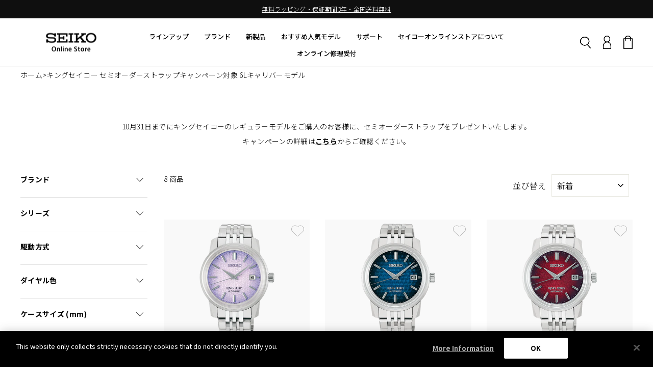

--- FILE ---
content_type: text/html; charset=utf-8
request_url: https://store.seikowatches.com/collections/ksk_cp_6l
body_size: 107132
content:



<!doctype html>
<html class="no-js" lang="ja" dir="ltr">
<head>
 <script type="application/vnd.locksmith+json" data-locksmith>{"version":"v254","locked":false,"initialized":true,"scope":"collection","access_granted":true,"access_denied":false,"requires_customer":false,"manual_lock":false,"remote_lock":false,"has_timeout":false,"remote_rendered":null,"hide_resource":false,"hide_links_to_resource":false,"transparent":true,"locks":{"all":[],"opened":[]},"keys":[],"keys_signature":"31ed1edaf0839f421556e6d852ea4edf0668dae54646fef678024407cd3540d3","state":{"template":"collection","theme":170831642926,"product":null,"collection":"ksk_cp_6l","page":null,"blog":null,"article":null,"app":null},"now":1768988674,"path":"\/collections\/ksk_cp_6l","locale_root_url":"\/","canonical_url":"https:\/\/store.seikowatches.com\/collections\/ksk_cp_6l","customer_id":null,"customer_id_signature":"31ed1edaf0839f421556e6d852ea4edf0668dae54646fef678024407cd3540d3","cart":null}</script><script data-locksmith>!function(){undefined;!function(){var s=window.Locksmith={},e=document.querySelector('script[type="application/vnd.locksmith+json"]'),n=e&&e.innerHTML;if(s.state={},s.util={},s.loading=!1,n)try{s.state=JSON.parse(n)}catch(d){}if(document.addEventListener&&document.querySelector){var o,a,i,t=[76,79,67,75,83,77,73,84,72,49,49],c=function(){a=t.slice(0)},l="style",r=function(e){e&&27!==e.keyCode&&"click"!==e.type||(document.removeEventListener("keydown",r),document.removeEventListener("click",r),o&&document.body.removeChild(o),o=null)};c(),document.addEventListener("keyup",function(e){if(e.keyCode===a[0]){if(clearTimeout(i),a.shift(),0<a.length)return void(i=setTimeout(c,1e3));c(),r(),(o=document.createElement("div"))[l].width="50%",o[l].maxWidth="1000px",o[l].height="85%",o[l].border="1px rgba(0, 0, 0, 0.2) solid",o[l].background="rgba(255, 255, 255, 0.99)",o[l].borderRadius="4px",o[l].position="fixed",o[l].top="50%",o[l].left="50%",o[l].transform="translateY(-50%) translateX(-50%)",o[l].boxShadow="0 2px 5px rgba(0, 0, 0, 0.3), 0 0 100vh 100vw rgba(0, 0, 0, 0.5)",o[l].zIndex="2147483645";var t=document.createElement("textarea");t.value=JSON.stringify(JSON.parse(n),null,2),t[l].border="none",t[l].display="block",t[l].boxSizing="border-box",t[l].width="100%",t[l].height="100%",t[l].background="transparent",t[l].padding="22px",t[l].fontFamily="monospace",t[l].fontSize="14px",t[l].color="#333",t[l].resize="none",t[l].outline="none",t.readOnly=!0,o.appendChild(t),document.body.appendChild(o),t.addEventListener("click",function(e){e.stopImmediatePropagation()}),t.select(),document.addEventListener("keydown",r),document.addEventListener("click",r)}})}s.isEmbedded=-1!==window.location.search.indexOf("_ab=0&_fd=0&_sc=1"),s.path=s.state.path||window.location.pathname,s.basePath=s.state.locale_root_url.concat("/apps/locksmith").replace(/^\/\//,"/"),s.reloading=!1,s.util.console=window.console||{log:function(){},error:function(){}},s.util.makeUrl=function(e,t){var n,o=s.basePath+e,a=[],i=s.cache();for(n in i)a.push(n+"="+encodeURIComponent(i[n]));for(n in t)a.push(n+"="+encodeURIComponent(t[n]));return s.state.customer_id&&(a.push("customer_id="+encodeURIComponent(s.state.customer_id)),a.push("customer_id_signature="+encodeURIComponent(s.state.customer_id_signature))),o+=(-1===o.indexOf("?")?"?":"&")+a.join("&")},s._initializeCallbacks=[],s.on=function(e,t){if("initialize"!==e)throw'Locksmith.on() currently only supports the "initialize" event';s._initializeCallbacks.push(t)},s.initializeSession=function(e){if(!s.isEmbedded){var t=!1,n=!0,o=!0;(e=e||{}).silent&&(o=n=!(t=!0)),s.ping({silent:t,spinner:n,reload:o,callback:function(){s._initializeCallbacks.forEach(function(e){e()})}})}},s.cache=function(e){var t={};try{var n=function a(e){return(document.cookie.match("(^|; )"+e+"=([^;]*)")||0)[2]};t=JSON.parse(decodeURIComponent(n("locksmith-params")||"{}"))}catch(d){}if(e){for(var o in e)t[o]=e[o];document.cookie="locksmith-params=; expires=Thu, 01 Jan 1970 00:00:00 GMT; path=/",document.cookie="locksmith-params="+encodeURIComponent(JSON.stringify(t))+"; path=/"}return t},s.cache.cart=s.state.cart,s.cache.cartLastSaved=null,s.params=s.cache(),s.util.reload=function(){s.reloading=!0;try{window.location.href=window.location.href.replace(/#.*/,"")}catch(d){s.util.console.error("Preferred reload method failed",d),window.location.reload()}},s.cache.saveCart=function(e){if(!s.cache.cart||s.cache.cart===s.cache.cartLastSaved)return e?e():null;var t=s.cache.cartLastSaved;s.cache.cartLastSaved=s.cache.cart,fetch("/cart/update.js",{method:"POST",headers:{"Content-Type":"application/json",Accept:"application/json"},body:JSON.stringify({attributes:{locksmith:s.cache.cart}})}).then(function(e){if(!e.ok)throw new Error("Cart update failed: "+e.status);return e.json()}).then(function(){e&&e()})["catch"](function(e){if(s.cache.cartLastSaved=t,!s.reloading)throw e})},s.util.spinnerHTML='<style>body{background:#FFF}@keyframes spin{from{transform:rotate(0deg)}to{transform:rotate(360deg)}}#loading{display:flex;width:100%;height:50vh;color:#777;align-items:center;justify-content:center}#loading .spinner{display:block;animation:spin 600ms linear infinite;position:relative;width:50px;height:50px}#loading .spinner-ring{stroke:currentColor;stroke-dasharray:100%;stroke-width:2px;stroke-linecap:round;fill:none}</style><div id="loading"><div class="spinner"><svg width="100%" height="100%"><svg preserveAspectRatio="xMinYMin"><circle class="spinner-ring" cx="50%" cy="50%" r="45%"></circle></svg></svg></div></div>',s.util.clobberBody=function(e){document.body.innerHTML=e},s.util.clobberDocument=function(e){e.responseText&&(e=e.responseText),document.documentElement&&document.removeChild(document.documentElement);var t=document.open("text/html","replace");t.writeln(e),t.close(),setTimeout(function(){var e=t.querySelector("[autofocus]");e&&e.focus()},100)},s.util.serializeForm=function(e){if(e&&"FORM"===e.nodeName){var t,n,o={};for(t=e.elements.length-1;0<=t;t-=1)if(""!==e.elements[t].name)switch(e.elements[t].nodeName){case"INPUT":switch(e.elements[t].type){default:case"text":case"hidden":case"password":case"button":case"reset":case"submit":o[e.elements[t].name]=e.elements[t].value;break;case"checkbox":case"radio":e.elements[t].checked&&(o[e.elements[t].name]=e.elements[t].value);break;case"file":}break;case"TEXTAREA":o[e.elements[t].name]=e.elements[t].value;break;case"SELECT":switch(e.elements[t].type){case"select-one":o[e.elements[t].name]=e.elements[t].value;break;case"select-multiple":for(n=e.elements[t].options.length-1;0<=n;n-=1)e.elements[t].options[n].selected&&(o[e.elements[t].name]=e.elements[t].options[n].value)}break;case"BUTTON":switch(e.elements[t].type){case"reset":case"submit":case"button":o[e.elements[t].name]=e.elements[t].value}}return o}},s.util.on=function(e,i,s,t){t=t||document;var c="locksmith-"+e+i,n=function(e){var t=e.target,n=e.target.parentElement,o=t&&t.className&&(t.className.baseVal||t.className)||"",a=n&&n.className&&(n.className.baseVal||n.className)||"";("string"==typeof o&&-1!==o.split(/\s+/).indexOf(i)||"string"==typeof a&&-1!==a.split(/\s+/).indexOf(i))&&!e[c]&&(e[c]=!0,s(e))};t.attachEvent?t.attachEvent(e,n):t.addEventListener(e,n,!1)},s.util.enableActions=function(e){s.util.on("click","locksmith-action",function(e){e.preventDefault();var t=e.target;t.dataset.confirmWith&&!confirm(t.dataset.confirmWith)||(t.disabled=!0,t.innerText=t.dataset.disableWith,s.post("/action",t.dataset.locksmithParams,{spinner:!1,type:"text",success:function(e){(e=JSON.parse(e.responseText)).message&&alert(e.message),s.util.reload()}}))},e)},s.util.inject=function(e,t){var n=["data","locksmith","append"];if(-1!==t.indexOf(n.join("-"))){var o=document.createElement("div");o.innerHTML=t,e.appendChild(o)}else e.innerHTML=t;var a,i,s=e.querySelectorAll("script");for(i=0;i<s.length;++i){a=s[i];var c=document.createElement("script");if(a.type&&(c.type=a.type),a.src)c.src=a.src;else{var l=document.createTextNode(a.innerHTML);c.appendChild(l)}e.appendChild(c)}var r=e.querySelector("[autofocus]");r&&r.focus()},s.post=function(e,t,n){!1!==(n=n||{}).spinner&&s.util.clobberBody(s.util.spinnerHTML);var o={};n.container===document?(o.layout=1,n.success=function(e){s.util.clobberDocument(e)}):n.container&&(o.layout=0,n.success=function(e){var t=document.getElementById(n.container);s.util.inject(t,e),t.id===t.firstChild.id&&t.parentElement.replaceChild(t.firstChild,t)}),n.form_type&&(t.form_type=n.form_type),n.include_layout_classes!==undefined&&(t.include_layout_classes=n.include_layout_classes),n.lock_id!==undefined&&(t.lock_id=n.lock_id),s.loading=!0;var a=s.util.makeUrl(e,o),i="json"===n.type||"text"===n.type;fetch(a,{method:"POST",headers:{"Content-Type":"application/json",Accept:i?"application/json":"text/html"},body:JSON.stringify(t)}).then(function(e){if(!e.ok)throw new Error("Request failed: "+e.status);return e.text()}).then(function(e){var t=n.success||s.util.clobberDocument;t(i?{responseText:e}:e)})["catch"](function(e){if(!s.reloading)if("dashboard.weglot.com"!==window.location.host){if(!n.silent)throw alert("Something went wrong! Please refresh and try again."),e;console.error(e)}else console.error(e)})["finally"](function(){s.loading=!1})},s.postResource=function(e,t){e.path=s.path,e.search=window.location.search,e.state=s.state,e.passcode&&(e.passcode=e.passcode.trim()),e.email&&(e.email=e.email.trim()),e.state.cart=s.cache.cart,e.locksmith_json=s.jsonTag,e.locksmith_json_signature=s.jsonTagSignature,s.post("/resource",e,t)},s.ping=function(e){if(!s.isEmbedded){e=e||{};var t=function(){e.reload?s.util.reload():"function"==typeof e.callback&&e.callback()};s.post("/ping",{path:s.path,search:window.location.search,state:s.state},{spinner:!!e.spinner,silent:"undefined"==typeof e.silent||e.silent,type:"text",success:function(e){e&&e.responseText?((e=JSON.parse(e.responseText)).messages&&0<e.messages.length&&s.showMessages(e.messages),e.cart&&s.cache.cart!==e.cart?(s.cache.cart=e.cart,s.cache.saveCart(function(){t(),e.cart&&e.cart.match(/^.+:/)&&s.util.reload()})):t()):console.error("[Locksmith] Invalid result in ping callback:",e)}})}},s.timeoutMonitor=function(){var e=s.cache.cart;s.ping({callback:function(){e!==s.cache.cart||setTimeout(function(){s.timeoutMonitor()},6e4)}})},s.showMessages=function(e){var t=document.createElement("div");t.style.position="fixed",t.style.left=0,t.style.right=0,t.style.bottom="-50px",t.style.opacity=0,t.style.background="#191919",t.style.color="#ddd",t.style.transition="bottom 0.2s, opacity 0.2s",t.style.zIndex=999999,t.innerHTML="        <style>          .locksmith-ab .locksmith-b { display: none; }          .locksmith-ab.toggled .locksmith-b { display: flex; }          .locksmith-ab.toggled .locksmith-a { display: none; }          .locksmith-flex { display: flex; flex-wrap: wrap; justify-content: space-between; align-items: center; padding: 10px 20px; }          .locksmith-message + .locksmith-message { border-top: 1px #555 solid; }          .locksmith-message a { color: inherit; font-weight: bold; }          .locksmith-message a:hover { color: inherit; opacity: 0.8; }          a.locksmith-ab-toggle { font-weight: inherit; text-decoration: underline; }          .locksmith-text { flex-grow: 1; }          .locksmith-cta { flex-grow: 0; text-align: right; }          .locksmith-cta button { transform: scale(0.8); transform-origin: left; }          .locksmith-cta > * { display: block; }          .locksmith-cta > * + * { margin-top: 10px; }          .locksmith-message a.locksmith-close { flex-grow: 0; text-decoration: none; margin-left: 15px; font-size: 30px; font-family: monospace; display: block; padding: 2px 10px; }                    @media screen and (max-width: 600px) {            .locksmith-wide-only { display: none !important; }            .locksmith-flex { padding: 0 15px; }            .locksmith-flex > * { margin-top: 5px; margin-bottom: 5px; }            .locksmith-cta { text-align: left; }          }                    @media screen and (min-width: 601px) {            .locksmith-narrow-only { display: none !important; }          }        </style>      "+e.map(function(e){return'<div class="locksmith-message">'+e+"</div>"}).join(""),document.body.appendChild(t),document.body.style.position="relative",document.body.parentElement.style.paddingBottom=t.offsetHeight+"px",setTimeout(function(){t.style.bottom=0,t.style.opacity=1},50),s.util.on("click","locksmith-ab-toggle",function(e){e.preventDefault();for(var t=e.target.parentElement;-1===t.className.split(" ").indexOf("locksmith-ab");)t=t.parentElement;-1!==t.className.split(" ").indexOf("toggled")?t.className=t.className.replace("toggled",""):t.className=t.className+" toggled"}),s.util.enableActions(t)}}()}();</script>
      <script data-locksmith>Locksmith.cache.cart=null</script>

  <script data-locksmith>Locksmith.jsonTag="{\"version\":\"v254\",\"locked\":false,\"initialized\":true,\"scope\":\"collection\",\"access_granted\":true,\"access_denied\":false,\"requires_customer\":false,\"manual_lock\":false,\"remote_lock\":false,\"has_timeout\":false,\"remote_rendered\":null,\"hide_resource\":false,\"hide_links_to_resource\":false,\"transparent\":true,\"locks\":{\"all\":[],\"opened\":[]},\"keys\":[],\"keys_signature\":\"31ed1edaf0839f421556e6d852ea4edf0668dae54646fef678024407cd3540d3\",\"state\":{\"template\":\"collection\",\"theme\":170831642926,\"product\":null,\"collection\":\"ksk_cp_6l\",\"page\":null,\"blog\":null,\"article\":null,\"app\":null},\"now\":1768988674,\"path\":\"\\\/collections\\\/ksk_cp_6l\",\"locale_root_url\":\"\\\/\",\"canonical_url\":\"https:\\\/\\\/store.seikowatches.com\\\/collections\\\/ksk_cp_6l\",\"customer_id\":null,\"customer_id_signature\":\"31ed1edaf0839f421556e6d852ea4edf0668dae54646fef678024407cd3540d3\",\"cart\":null}";Locksmith.jsonTagSignature="43edbdd843ecfae9ee6838c4f57c7f4ffb01b07175964cc977952a02c374f5c3"</script>




<link rel="preconnect" href="https://cdn.beae.com" crossorigin />
<link rel="dns-prefetch" href="https://cdn.beae.com" />
<link rel="stylesheet" href="https://cdn.beae.com/vendors/css-next/base.min.css" media= "all" id="beae-base-css" />
         
<script type="text/javascript" src="https://cdn.beae.com/vendors/js-v2/jquery.min.js" defer></script>

 
<!--Content in content_for_header -->
<!--LayoutHub-Embed--><link rel="stylesheet" type="text/css" href="data:text/css;base64," media="all">
<!--LH--><!--/LayoutHub-Embed-->
    <!-- store.seikowatches.com に対する OneTrust Cookie 同意通知の始点 -->
    <script src="https://cdn-apac.onetrust.com/scripttemplates/otSDKStub.js"  type="text/javascript" charset="UTF-8" data-domain-script="913db193-7eb9-4040-b7ed-23c94e66c63e" ></script>
    <script type="text/javascript">
    function OptanonWrapper() { }
    </script>
    <!-- store.seikowatches.com に対する OneTrust Cookie 同意通知の終点 -->
  
  <meta charset="utf-8">
  <meta http-equiv="X-UA-Compatible" content="IE=edge,chrome=1">
  <meta name="viewport" content="width=device-width,initial-scale=1">
  <meta name="theme-color" content="#000000">
<!--   2023.04.14 Added by Ken Shibata -->
  <meta name="facebook-domain-verification" content="prt68ish30eherfgc96dtseg6f297n" />
<!--   End Added -->
  <link rel="canonical" href="https://store.seikowatches.com/collections/ksk_cp_6l">
  <link rel="preconnect" href="https://cdn.shopify.com" crossorigin>
  <link rel="preconnect" href="https://fonts.shopifycdn.com" crossorigin>
  <link rel="dns-prefetch" href="https://productreviews.shopifycdn.com">
  <link rel="dns-prefetch" href="https://ajax.googleapis.com">
  <link rel="dns-prefetch" href="https://maps.googleapis.com">
  <link rel="dns-prefetch" href="https://maps.gstatic.com"><link rel="shortcut icon" href="//store.seikowatches.com/cdn/shop/files/favicon_32x32.jpg?v=1674552135" type="image/png" /><title>キングセイコー セミオーダーストラップキャンペーン対象 6Lキャリバーモデル


&ndash; セイコーオンラインストア
&vert; 時計・腕時計のSEIKO</title>
<meta name="description" content="10月31日までにキングセイコーのレギュラーモデルをご購入のお客様に、セミオーダーストラップをプレゼントいたします。 キャンペーンの詳細はこちらからご確認ください。">
<meta property="og:site_name" content="セイコーオンラインストア">
  <meta property="og:url" content="https://store.seikowatches.com/collections/ksk_cp_6l"><meta property="og:title" content="キングセイコー セミオーダーストラップキャンペーン対象 6Lキャリバーモデル">
<meta property="og:type" content="website">
<meta property="og:description" content="10月31日までにキングセイコーのレギュラーモデルをご購入のお客様に、セミオーダーストラップをプレゼントいたします。 キャンペーンの詳細はこちらからご確認ください。">
<meta property="og:image" content="http://store.seikowatches.com/cdn/shop/files/Seiko_OnlineStore___20221110.jpg?v=1671770938">
<meta property="og:image:secure_url" content="https://store.seikowatches.com/cdn/shop/files/Seiko_OnlineStore___20221110.jpg?v=1671770938">
<meta property="og:image:width" content="1200">
    <meta property="og:image:height" content="628"><meta name="twitter:site" content="@">
  <meta name="twitter:card" content="summary_large_image"><meta name="twitter:title" content="キングセイコー セミオーダーストラップキャンペーン対象 6Lキャリバーモデル">
<meta name="twitter:description" content="10月31日までにキングセイコーのレギュラーモデルをご購入のお客様に、セミオーダーストラップをプレゼントいたします。 キャンペーンの詳細はこちらからご確認ください。">
<style data-shopify>@font-face {
  font-family: "Nunito Sans";
  font-weight: 400;
  font-style: normal;
  font-display: swap;
  src: url("//store.seikowatches.com/cdn/fonts/nunito_sans/nunitosans_n4.0276fe080df0ca4e6a22d9cb55aed3ed5ba6b1da.woff2") format("woff2"),
       url("//store.seikowatches.com/cdn/fonts/nunito_sans/nunitosans_n4.b4964bee2f5e7fd9c3826447e73afe2baad607b7.woff") format("woff");
}

  @font-face {
  font-family: Outfit;
  font-weight: 300;
  font-style: normal;
  font-display: swap;
  src: url("//store.seikowatches.com/cdn/fonts/outfit/outfit_n3.8c97ae4c4fac7c2ea467a6dc784857f4de7e0e37.woff2") format("woff2"),
       url("//store.seikowatches.com/cdn/fonts/outfit/outfit_n3.b50a189ccde91f9bceee88f207c18c09f0b62a7b.woff") format("woff");
}


  @font-face {
  font-family: Outfit;
  font-weight: 600;
  font-style: normal;
  font-display: swap;
  src: url("//store.seikowatches.com/cdn/fonts/outfit/outfit_n6.dfcbaa80187851df2e8384061616a8eaa1702fdc.woff2") format("woff2"),
       url("//store.seikowatches.com/cdn/fonts/outfit/outfit_n6.88384e9fc3e36038624caccb938f24ea8008a91d.woff") format("woff");
}

  
  
</style><link href="//store.seikowatches.com/cdn/shop/t/43/assets/theme.css?v=147593123362910160071722857108" rel="stylesheet" type="text/css" media="all" />
  <link href="//store.seikowatches.com/cdn/shop/t/43/assets/custom-global.css?v=13954374374714228981744251944" rel="stylesheet" type="text/css" media="all" />
  <link href="//store.seikowatches.com/cdn/shop/t/43/assets/custom-account.css?v=99916274680394507821722857108" rel="stylesheet" type="text/css" media="all" />
<style data-shopify>:root {
    --typeHeaderPrimary:  'Noto Sans JP', sans-serif;
    --typeHeaderFallback: sans-serif;
    --typeHeaderSize: 24px;
    --typeHeaderWeight: 400;
    --typeHeaderLineHeight: 1;
    --typeHeaderSpacing: 0.0em;

    --typeBasePrimary: 'Noto Sans JP', sans-serif;
    --typeBaseFallback:sans-serif;
    --typeBaseSize: 14px;
    --typeBaseWeight: 300;
    --typeBaseSpacing: 0.025em;
    --typeBaseLineHeight: 1.4;

    --typeCollectionTitle: 20px;

    --iconWeight: 2px;
    --iconLinecaps: miter;

    
      --buttonRadius: 0px;
    

    --colorGridOverlayOpacity: 0.1;
  }

  .placeholder-content {
    background-image: linear-gradient(100deg, #ffffff 40%, #f7f7f7 63%, #ffffff 79%);
  }</style><script>
    document.documentElement.className = document.documentElement.className.replace('no-js', 'js');

    window.theme = window.theme || {};
    theme.routes = {
      home: "/",
      cart: "/cart.js",
      cartPage: "/cart",
      cartAdd: "/cart/add.js",
      cartChange: "/cart/change.js",
      search: "/search"
    };
    theme.strings = {
      soldOut: "売り切れ",
      unavailable: "Unavailable",
      inStockLabel: "In stock, ready to ship",
      oneStockLabel: "Low stock - [count] item left",
      otherStockLabel: "Low stock - [count] items left",
      willNotShipUntil: "Ready to ship [date]",
      willBeInStockAfter: "Back in stock [date]",
      waitingForStock: "Inventory on the way",
      savePrice: "Save [saved_amount]",
      cartEmpty: "現在、バッグは空です。",
      cartTermsConfirmation: "You must agree with the terms and conditions of sales to check out",
      searchCollections: "Collections:",
      searchPages: "Pages:",
      searchArticles: "Articles:",
      productFrom: "from ",
    };
    theme.settings = {
      cartType: "page",
      isCustomerTemplate: false,
      moneyFormat: "{{amount_no_decimals}}円",
      saveType: "dollar",
      productImageSize: "natural",
      productImageCover: false,
      predictiveSearch: true,
      predictiveSearchType: "product,article,page,collection",
      predictiveSearchVendor: false,
      predictiveSearchPrice: false,
      quickView: false,
      themeName: 'Impulse',
      themeVersion: "7.1.0"
    };
  </script>

<!-- GSクロスドメイン -->
<!-- Google Tag Manager -->
<script>(function(w,d,s,l,i){w[l]=w[l]||[];w[l].push({'gtm.start':
new Date().getTime(),event:'gtm.js'});var f=d.getElementsByTagName(s)[0],
j=d.createElement(s),dl=l!='dataLayer'?'&l='+l:'';j.async=true;j.src=
'https://www.googletagmanager.com/gtm.js?id='+i+dl;f.parentNode.insertBefore(j,f);
})(window,document,'script','dataLayer','GTM-M7RXNM27');</script>
<!-- End Google Tag Manager -->

<!-- Google Tag Manager -->
<script>(function(w,d,s,l,i){w[l]=w[l]||[];w[l].push({'gtm.start':
new Date().getTime(),event:'gtm.js'});var f=d.getElementsByTagName(s)[0],
j=d.createElement(s),dl=l!='dataLayer'?'&l='+l:'';j.async=true;j.src=
'https://www.googletagmanager.com/gtm.js?id='+i+dl;f.parentNode.insertBefore(j,f);
})(window,document,'script','dataLayer','GTM-K4CNN3N');</script>
<!-- End Google Tag Manager -->

<!-- Google tag (gtag.js) -->
<script async src="https://www.googletagmanager.com/gtag/js?id=G-NJF6XV78D8"></script>
<script>
  window.dataLayer = window.dataLayer || [];
  function gtag(){dataLayer.push(arguments);}
</script>



  <script>
    window.seikoId = null;
  </script>

<script>window.performance && window.performance.mark && window.performance.mark('shopify.content_for_header.start');</script><meta name="google-site-verification" content="wuS1XmJQf7ziFETqZimJ1vXiY5pmJq9SV7A4GFnQzCo">
<meta name="facebook-domain-verification" content="2jfkh5boa24eem7hqnn71amojclw45">
<meta id="shopify-digital-wallet" name="shopify-digital-wallet" content="/68408279342/digital_wallets/dialog">
<link rel="alternate" type="application/atom+xml" title="Feed" href="/collections/ksk_cp_6l.atom" />
<link rel="alternate" type="application/json+oembed" href="https://store.seikowatches.com/collections/ksk_cp_6l.oembed">
<script async="async" src="/checkouts/internal/preloads.js?locale=ja-JP"></script>
<script id="shopify-features" type="application/json">{"accessToken":"9ac5b84c8f6ba6caa0ab04251770cfa7","betas":["rich-media-storefront-analytics"],"domain":"store.seikowatches.com","predictiveSearch":false,"shopId":68408279342,"locale":"ja"}</script>
<script>var Shopify = Shopify || {};
Shopify.shop = "seiko-online-store.myshopify.com";
Shopify.locale = "ja";
Shopify.currency = {"active":"JPY","rate":"1.0"};
Shopify.country = "JP";
Shopify.theme = {"name":"sol-theme\/main","id":170831642926,"schema_name":"Impulse","schema_version":"7.1.0","theme_store_id":null,"role":"main"};
Shopify.theme.handle = "null";
Shopify.theme.style = {"id":null,"handle":null};
Shopify.cdnHost = "store.seikowatches.com/cdn";
Shopify.routes = Shopify.routes || {};
Shopify.routes.root = "/";</script>
<script type="module">!function(o){(o.Shopify=o.Shopify||{}).modules=!0}(window);</script>
<script>!function(o){function n(){var o=[];function n(){o.push(Array.prototype.slice.apply(arguments))}return n.q=o,n}var t=o.Shopify=o.Shopify||{};t.loadFeatures=n(),t.autoloadFeatures=n()}(window);</script>
<script id="shop-js-analytics" type="application/json">{"pageType":"collection"}</script>
<script defer="defer" async type="module" src="//store.seikowatches.com/cdn/shopifycloud/shop-js/modules/v2/client.init-shop-cart-sync_CZKilf07.ja.esm.js"></script>
<script defer="defer" async type="module" src="//store.seikowatches.com/cdn/shopifycloud/shop-js/modules/v2/chunk.common_rlhnONO2.esm.js"></script>
<script type="module">
  await import("//store.seikowatches.com/cdn/shopifycloud/shop-js/modules/v2/client.init-shop-cart-sync_CZKilf07.ja.esm.js");
await import("//store.seikowatches.com/cdn/shopifycloud/shop-js/modules/v2/chunk.common_rlhnONO2.esm.js");

  window.Shopify.SignInWithShop?.initShopCartSync?.({"fedCMEnabled":true,"windoidEnabled":true});

</script>
<script>(function() {
  var isLoaded = false;
  function asyncLoad() {
    if (isLoaded) return;
    isLoaded = true;
    var urls = ["https:\/\/delivery-date-and-time-picker.amp.tokyo\/script_tags\/cart_attributes.js?shop=seiko-online-store.myshopify.com","https:\/\/dashboard.mailerlite.com\/shopify\/4090\/348880?shop=seiko-online-store.myshopify.com","https:\/\/storage.nfcube.com\/instafeed-e9d0bda88e282569d6e0e9191f2df725.js?shop=seiko-online-store.myshopify.com"];
    for (var i = 0; i < urls.length; i++) {
      var s = document.createElement('script');
      s.type = 'text/javascript';
      s.async = true;
      s.src = urls[i];
      var x = document.getElementsByTagName('script')[0];
      x.parentNode.insertBefore(s, x);
    }
  };
  if(window.attachEvent) {
    window.attachEvent('onload', asyncLoad);
  } else {
    window.addEventListener('load', asyncLoad, false);
  }
})();</script>
<script id="__st">var __st={"a":68408279342,"offset":32400,"reqid":"321dbb5a-c86e-417f-a1dd-89e127a7df91-1768988674","pageurl":"store.seikowatches.com\/collections\/ksk_cp_6l","u":"387cccddd5eb","p":"collection","rtyp":"collection","rid":450611511598};</script>
<script>window.ShopifyPaypalV4VisibilityTracking = true;</script>
<script id="captcha-bootstrap">!function(){'use strict';const t='contact',e='account',n='new_comment',o=[[t,t],['blogs',n],['comments',n],[t,'customer']],c=[[e,'customer_login'],[e,'guest_login'],[e,'recover_customer_password'],[e,'create_customer']],r=t=>t.map((([t,e])=>`form[action*='/${t}']:not([data-nocaptcha='true']) input[name='form_type'][value='${e}']`)).join(','),a=t=>()=>t?[...document.querySelectorAll(t)].map((t=>t.form)):[];function s(){const t=[...o],e=r(t);return a(e)}const i='password',u='form_key',d=['recaptcha-v3-token','g-recaptcha-response','h-captcha-response',i],f=()=>{try{return window.sessionStorage}catch{return}},m='__shopify_v',_=t=>t.elements[u];function p(t,e,n=!1){try{const o=window.sessionStorage,c=JSON.parse(o.getItem(e)),{data:r}=function(t){const{data:e,action:n}=t;return t[m]||n?{data:e,action:n}:{data:t,action:n}}(c);for(const[e,n]of Object.entries(r))t.elements[e]&&(t.elements[e].value=n);n&&o.removeItem(e)}catch(o){console.error('form repopulation failed',{error:o})}}const l='form_type',E='cptcha';function T(t){t.dataset[E]=!0}const w=window,h=w.document,L='Shopify',v='ce_forms',y='captcha';let A=!1;((t,e)=>{const n=(g='f06e6c50-85a8-45c8-87d0-21a2b65856fe',I='https://cdn.shopify.com/shopifycloud/storefront-forms-hcaptcha/ce_storefront_forms_captcha_hcaptcha.v1.5.2.iife.js',D={infoText:'hCaptchaによる保護',privacyText:'プライバシー',termsText:'利用規約'},(t,e,n)=>{const o=w[L][v],c=o.bindForm;if(c)return c(t,g,e,D).then(n);var r;o.q.push([[t,g,e,D],n]),r=I,A||(h.body.append(Object.assign(h.createElement('script'),{id:'captcha-provider',async:!0,src:r})),A=!0)});var g,I,D;w[L]=w[L]||{},w[L][v]=w[L][v]||{},w[L][v].q=[],w[L][y]=w[L][y]||{},w[L][y].protect=function(t,e){n(t,void 0,e),T(t)},Object.freeze(w[L][y]),function(t,e,n,w,h,L){const[v,y,A,g]=function(t,e,n){const i=e?o:[],u=t?c:[],d=[...i,...u],f=r(d),m=r(i),_=r(d.filter((([t,e])=>n.includes(e))));return[a(f),a(m),a(_),s()]}(w,h,L),I=t=>{const e=t.target;return e instanceof HTMLFormElement?e:e&&e.form},D=t=>v().includes(t);t.addEventListener('submit',(t=>{const e=I(t);if(!e)return;const n=D(e)&&!e.dataset.hcaptchaBound&&!e.dataset.recaptchaBound,o=_(e),c=g().includes(e)&&(!o||!o.value);(n||c)&&t.preventDefault(),c&&!n&&(function(t){try{if(!f())return;!function(t){const e=f();if(!e)return;const n=_(t);if(!n)return;const o=n.value;o&&e.removeItem(o)}(t);const e=Array.from(Array(32),(()=>Math.random().toString(36)[2])).join('');!function(t,e){_(t)||t.append(Object.assign(document.createElement('input'),{type:'hidden',name:u})),t.elements[u].value=e}(t,e),function(t,e){const n=f();if(!n)return;const o=[...t.querySelectorAll(`input[type='${i}']`)].map((({name:t})=>t)),c=[...d,...o],r={};for(const[a,s]of new FormData(t).entries())c.includes(a)||(r[a]=s);n.setItem(e,JSON.stringify({[m]:1,action:t.action,data:r}))}(t,e)}catch(e){console.error('failed to persist form',e)}}(e),e.submit())}));const S=(t,e)=>{t&&!t.dataset[E]&&(n(t,e.some((e=>e===t))),T(t))};for(const o of['focusin','change'])t.addEventListener(o,(t=>{const e=I(t);D(e)&&S(e,y())}));const B=e.get('form_key'),M=e.get(l),P=B&&M;t.addEventListener('DOMContentLoaded',(()=>{const t=y();if(P)for(const e of t)e.elements[l].value===M&&p(e,B);[...new Set([...A(),...v().filter((t=>'true'===t.dataset.shopifyCaptcha))])].forEach((e=>S(e,t)))}))}(h,new URLSearchParams(w.location.search),n,t,e,['guest_login'])})(!0,!0)}();</script>
<script integrity="sha256-4kQ18oKyAcykRKYeNunJcIwy7WH5gtpwJnB7kiuLZ1E=" data-source-attribution="shopify.loadfeatures" defer="defer" src="//store.seikowatches.com/cdn/shopifycloud/storefront/assets/storefront/load_feature-a0a9edcb.js" crossorigin="anonymous"></script>
<script data-source-attribution="shopify.dynamic_checkout.dynamic.init">var Shopify=Shopify||{};Shopify.PaymentButton=Shopify.PaymentButton||{isStorefrontPortableWallets:!0,init:function(){window.Shopify.PaymentButton.init=function(){};var t=document.createElement("script");t.src="https://store.seikowatches.com/cdn/shopifycloud/portable-wallets/latest/portable-wallets.ja.js",t.type="module",document.head.appendChild(t)}};
</script>
<script data-source-attribution="shopify.dynamic_checkout.buyer_consent">
  function portableWalletsHideBuyerConsent(e){var t=document.getElementById("shopify-buyer-consent"),n=document.getElementById("shopify-subscription-policy-button");t&&n&&(t.classList.add("hidden"),t.setAttribute("aria-hidden","true"),n.removeEventListener("click",e))}function portableWalletsShowBuyerConsent(e){var t=document.getElementById("shopify-buyer-consent"),n=document.getElementById("shopify-subscription-policy-button");t&&n&&(t.classList.remove("hidden"),t.removeAttribute("aria-hidden"),n.addEventListener("click",e))}window.Shopify?.PaymentButton&&(window.Shopify.PaymentButton.hideBuyerConsent=portableWalletsHideBuyerConsent,window.Shopify.PaymentButton.showBuyerConsent=portableWalletsShowBuyerConsent);
</script>
<script data-source-attribution="shopify.dynamic_checkout.cart.bootstrap">document.addEventListener("DOMContentLoaded",(function(){function t(){return document.querySelector("shopify-accelerated-checkout-cart, shopify-accelerated-checkout")}if(t())Shopify.PaymentButton.init();else{new MutationObserver((function(e,n){t()&&(Shopify.PaymentButton.init(),n.disconnect())})).observe(document.body,{childList:!0,subtree:!0})}}));
</script>

<script>window.performance && window.performance.mark && window.performance.mark('shopify.content_for_header.end');</script>

  <script src="//store.seikowatches.com/cdn/shop/t/43/assets/vendor-scripts-v11.js" defer="defer"></script><script src="//store.seikowatches.com/cdn/shop/t/43/assets/theme.js?v=44734996220468606451722857090" defer="defer"></script>
  <link
    rel="stylesheet"
    href="https://cdn.jsdelivr.net/npm/swiper@8/swiper-bundle.min.css"
  />

  <script src="https://cdn.jsdelivr.net/npm/swiper@8/swiper-bundle.min.js" defer="defer"></script>
<link rel="preconnect" href="https://fonts.googleapis.com"><link rel="preconnect" href="https://fonts.gstatic.com" crossorigin><link href="https://fonts.googleapis.com/css2?family=Jost:wght@500&family=Noto+Sans+JP:wght@300;400;500;700&display=swap" rel="stylesheet">

 <!--begin-boost-pfs-filter-css-->
   <link href="//store.seikowatches.com/cdn/shop/t/43/assets/boost-pfs-init.css?v=118915735025855211271722857108" rel="stylesheet" type="text/css" media="all" />
  <link rel="preload stylesheet" href="//store.seikowatches.com/cdn/shop/t/43/assets/boost-pfs-general.css?v=70411063295921466291722857108" as="style"><link href="//store.seikowatches.com/cdn/shop/t/43/assets/boost-pfs-custom.css?v=86123802199976993491722857108" rel="stylesheet" type="text/css" media="all" />
<style data-id="boost-pfs-otp-style" type="text/css">
      .boost-pfs-quickview-btn {background: rgba(255,255,255,1);color: rgba(61,66,70,1);border-color: rgba(255,255,255,1);}
      .boost-pfs-quickview-btn svg {fill: rgba(61,66,70,1);}
      .boost-pfs-quickview-btn:hover {background: rgba(61,66,70,1);color: rgba(255,255,255,1);border-color: rgba(61,66,70,1);}
      .boost-pfs-quickview-btn:hover svg {fill: rgba(255,255,255,1);}
      .boost-pfs-addtocart-btn {background: rgba(0,0,0,1);color: rgba(255,255,255,1);border-color: rgba(0,0,0,1);}
      .boost-pfs-addtocart-btn svg {fill: rgba(255,255,255,1);}
      .boost-pfs-addtocart-btn:hover {background: rgba(61,66,70,1);color: rgba(255,255,255,1);border-color: rgba(61,66,70,1);}
      .boost-pfs-addtocart-btn:hover svg {fill: rgba(255,255,255,1);}
    </style>

 <!--end-boost-pfs-filter-css-->

<!-- "snippets/weglot_hreftags.liquid" was not rendered, the associated app was uninstalled -->
<!-- "snippets/weglot_switcher.liquid" was not rendered, the associated app was uninstalled -->

<script type="text/javascript">
  // Required for all levels
  // sha256 required by criteo
  async function sha256(message) {
    // encode as UTF-8
    const msgBuffer = new TextEncoder().encode(message);

    // hash the message
    const hashBuffer = await crypto.subtle.digest('SHA-256', msgBuffer);

    // convert ArrayBuffer to Array
    const hashArray = Array.from(new Uint8Array(hashBuffer));

    // convert bytes to hex string
    const hashHex = hashArray.map(b => b.toString(16).padStart(2, '0')).join('');
    return hashHex;
  }
  var dataLayer = dataLayer || [];
  // Sort based on template
  // INDEX
  
    const products = []
    
products.push('SDKA013')
    
products.push('SDKA007')
    
products.push('SDKA005')
    
    
      dataLayer.push({
        'PageType': 'Listingpage',
        'HashedEmail': '',
        'ProductIDList': products
      });
    
    // PRODUCT
  
  console.log('dataLayer')
  console.log(dataLayer)
</script>
<script>
  window.onload = function() {
    // Check if the locale is English
    if (Shopify.locale == 'en') {
      // Get all anchor tags
      let anchors = document.getElementsByTagName('a');
      for(let i = 0; i < anchors.length; i++) {
        let anchor = anchors[i];
        // Ensure it's a relative URL and not an external site
        if(anchor.href.startsWith(window.location.origin)) {
          // Ensure '/en' is not already in the URL
          if(!anchor.href.includes('/en')) {
            // Append '/en' to the href value
            let path = anchor.getAttribute('href').replace(window.location.origin, '');
            anchor.href = window.location.origin + '/en' + path;
          }
        }
      }
    }
  }
</script>
  <!-- Start VWO Async SmartCode -->
<link rel="preconnect" href="https://dev.visualwebsiteoptimizer.com" />
<script type='text/javascript' id='vwoCode'>
window._vwo_code || (function() {
var account_id=757255,
version=2.0,
settings_tolerance=2000,
hide_element='body',
hide_element_style = 'opacity:0 !important;filter:alpha(opacity=0) !important;background:none !important',
/* DO NOT EDIT BELOW THIS LINE */
f=false,w=window,d=document,v=d.querySelector('#vwoCode'),cK='_vwo_'+account_id+'_settings',cc={};try{var c=JSON.parse(localStorage.getItem('_vwo_'+account_id+'_config'));cc=c&&typeof c==='object'?c:{}}catch(e){}var stT=cc.stT==='session'?w.sessionStorage:w.localStorage;code={use_existing_jquery:function(){return typeof use_existing_jquery!=='undefined'?use_existing_jquery:undefined},library_tolerance:function(){return typeof library_tolerance!=='undefined'?library_tolerance:undefined},settings_tolerance:function(){return cc.sT||settings_tolerance},hide_element_style:function(){return'{'+(cc.hES||hide_element_style)+'}'},hide_element:function(){return typeof cc.hE==='string'?cc.hE:hide_element},getVersion:function(){return version},finish:function(){if(!f){f=true;var e=d.getElementById('_vis_opt_path_hides');if(e)e.parentNode.removeChild(e)}},finished:function(){return f},load:function(e){var t=this.getSettings(),n=d.createElement('script'),i=this;if(t){n.textContent=t;d.getElementsByTagName('head')[0].appendChild(n);if(!w.VWO||VWO.caE){stT.removeItem(cK);i.load(e)}}else{n.fetchPriority='high';n.src=e;n.type='text/javascript';n.onerror=function(){_vwo_code.finish()};d.getElementsByTagName('head')[0].appendChild(n)}},getSettings:function(){try{var e=stT.getItem(cK);if(!e){return}e=JSON.parse(e);if(Date.now()>e.e){stT.removeItem(cK);return}return e.s}catch(e){return}},init:function(){if(d.URL.indexOf('__vwo_disable__')>-1)return;var e=this.settings_tolerance();w._vwo_settings_timer=setTimeout(function(){_vwo_code.finish();stT.removeItem(cK)},e);var t=d.currentScript,n=d.createElement('style'),i=this.hide_element(),r=t&&!t.async&&i?i+this.hide_element_style():'',c=d.getElementsByTagName('head')[0];n.setAttribute('id','_vis_opt_path_hides');v&&n.setAttribute('nonce',v.nonce);n.setAttribute('type','text/css');if(n.styleSheet)n.styleSheet.cssText=r;else n.appendChild(d.createTextNode(r));c.appendChild(n);this.load('https://dev.visualwebsiteoptimizer.com/j.php?a='+account_id+'&u='+encodeURIComponent(d.URL)+'&vn='+version)}};w._vwo_code=code;code.init();})();
</script>
<!-- End VWO Async SmartCode -->
 

    

    

    
  
<!--Gem_Page_Header_Script-->
<!-- "snippets/gem-app-header-scripts.liquid" was not rendered, the associated app was uninstalled -->
<!--End_Gem_Page_Header_Script-->






















  <!-- "snippets/shogun-head.liquid" was not rendered, the associated app was uninstalled -->

  <script async src="https://s.yimg.jp/images/listing/tool/cv/ytag.js"></script>
<script>
window.yjDataLayer = window.yjDataLayer || [];
function ytag() { yjDataLayer.push(arguments); }
ytag({"type":"ycl_cookie", "config":{"ycl_use_non_cookie_storage":true}});
</script><style>
  .holiday_2025 {
    background-image:url("//store.seikowatches.com/cdn/shop/files/Holiday2025_general_1x1_a5b197e4-d8b0-4a9f-acf0-64b69f7474c4_2048x.jpg?v=1760439445");
    background-repat: no-repeat;
    background-position: center;
  }
  @media screen and (max-width: 768px) {
    .holiday_2025 {
      background-image:url("//store.seikowatches.com/cdn/shop/files/Holiday2025_general_1x1_3733baf2-515b-4443-85b3-9ae10fc91156_1024x.jpg?v=1760439768");
    }
  }
  
  .index-section.holiday_2025,
[id^="CollectionSection-template"].holiday_2025 {
    margin: 0 !important;
    padding: 75px 0 !important;
}
.index-section:has(.holiday_2025) {
    padding: 0 !important;
}
.index-section:has(.holiday_2025) .holiday_2025 {
    padding: 75px 17px !important;
    margin: 0 !important;
    max-width: 100% !important;
}
[class^="point-block-template-"].index-section.holiday_2025 .section-header__title,
[class^="point-block-template-"].index-section.holiday_2025 .point-text,
[id^="CollectionSection-template"].holiday_2025 .section-header__title,
[id^="CollectionSection-template"].holiday_2025 .SectionHeader__TabList button,
[id^="CollectionSection-template"].holiday_2025 .grid__item .product__meta-container .grid-product__title,
[id^="CollectionSection-template"].holiday_2025 .grid__item .product__meta-container .grid-product__price,
.holiday_2025 .section-header__title,
.holiday_2025 .keyword-links-container p {
    background-color: #FFF;
    padding: 5px;
    width: max-content;
    color: #00000;
}
[class^="point-block-template-"].index-section.holiday_2025 .section-header__title {
    margin-inline: 0;
}
.holiday_2025 .section-header__title {
    margin-inline: auto;
}
[class^="point-block-template-"].index-section.holiday_2025 button.btn {
    background-color: #FFF;
    color: #000;
}
[class^="point-block-template-"].index-section.holiday_2025 .point-block-container .point-block {
    background-color: #FFF;
}

[id^="CollectionSection-template"].holiday_2025 {
    margin: 0;
    padding: 75px 0;
}
[id^="CollectionSection-template"].holiday_2025 .SectionHeader__TabList button.is-active {
    color: #000;
    font-weight: bold;
    border-bottom: 2px solid #FFF;
}
  
</style><!-- Start of Sleeknote signup and lead generation tool - www.sleeknote.com -->
<script id="sleeknoteScript" type="text/javascript">
	(function () {
		var sleeknoteScriptTag = document.createElement("script");
		sleeknoteScriptTag.type = "text/javascript";
		sleeknoteScriptTag.charset = "utf-8";
		sleeknoteScriptTag.src = ("//sleeknotecustomerscripts.sleeknote.com/198157.js");
		var s = document.getElementById("sleeknoteScript");
		s.parentNode.insertBefore(sleeknoteScriptTag, s);
	})();
</script>
<!-- End of Sleeknote signup and lead generation tool - www.sleeknote.com -->
<!-- BEGIN app block: shopify://apps/leeep-ugc/blocks/tracking/d2efb67d-fe03-4476-a386-d4a4160b094c --><!-- LEEEP tracking tag start -->
<script src="https://tracking.leeep.jp/v1/tracking/js" defer></script>
<script src="https://cite.leeep.jp/v2/embed/js" defer></script>
<script defer>
  document.addEventListener('DOMContentLoaded', _ => {
    // product id を取得
    // cart product id を product id として利用する
    

    
      // そのまま cart product id を product id として利用する

      // 移行期間のガードコード
      // metafield_key_product_id から product id を取得出来た場合はそちらを利用する
      
      
      // ガードここまで
    

    // cite one tag
    LeeepCite.init({
      site_id: '1437721675071246336',
      uid: '',
      product_id: ''
    });
  });
</script>
<!-- LEEEP tracking tag end -->


<!-- END app block --><!-- BEGIN app block: shopify://apps/helium-customer-fields/blocks/app-embed/bab58598-3e6a-4377-aaaa-97189b15f131 -->







































<script>
  if ('CF' in window) {
    window.CF.appEmbedEnabled = true;
  } else {
    window.CF = {
      appEmbedEnabled: true,
    };
  }

  window.CF.editAccountFormId = "ewtyJD";
  window.CF.registrationFormId = "";
</script>

<!-- BEGIN app snippet: patch-registration-links -->







































<script>
  function patchRegistrationLinks() {
    const PATCHABLE_LINKS_SELECTOR = 'a[href*="/account/register"]';

    const search = new URLSearchParams(window.location.search);
    const checkoutUrl = search.get('checkout_url');
    const returnUrl = search.get('return_url');

    const redirectUrl = checkoutUrl || returnUrl;
    if (!redirectUrl) return;

    const registrationLinks = Array.from(document.querySelectorAll(PATCHABLE_LINKS_SELECTOR));
    registrationLinks.forEach(link => {
      const url = new URL(link.href);

      url.searchParams.set('return_url', redirectUrl);

      link.href = url.href;
    });
  }

  if (['complete', 'interactive', 'loaded'].includes(document.readyState)) {
    patchRegistrationLinks();
  } else {
    document.addEventListener('DOMContentLoaded', () => patchRegistrationLinks());
  }
</script><!-- END app snippet -->
<!-- BEGIN app snippet: patch-login-grecaptcha-conflict -->







































<script>
  // Fixes a problem where both grecaptcha and hcaptcha response fields are included in the /account/login form submission
  // resulting in a 404 on the /challenge page.
  // This is caused by our triggerShopifyRecaptchaLoad function in initialize-forms.liquid.ejs
  // The fix itself just removes the unnecessary g-recaptcha-response input

  function patchLoginGrecaptchaConflict() {
    Array.from(document.querySelectorAll('form')).forEach(form => {
      form.addEventListener('submit', e => {
        const grecaptchaResponse = form.querySelector('[name="g-recaptcha-response"]');
        const hcaptchaResponse = form.querySelector('[name="h-captcha-response"]');

        if (grecaptchaResponse && hcaptchaResponse) {
          // Can't use both. Only keep hcaptcha response field.
          grecaptchaResponse.parentElement.removeChild(grecaptchaResponse);
        }
      })
    })
  }

  if (['complete', 'interactive', 'loaded'].includes(document.readyState)) {
    patchLoginGrecaptchaConflict();
  } else {
    document.addEventListener('DOMContentLoaded', () => patchLoginGrecaptchaConflict());
  }
</script><!-- END app snippet -->
<!-- BEGIN app snippet: embed-data -->


























































<script>
  window.CF.version = "5.1.3";
  window.CF.environment = 
  {
  
  "domain": "seiko-online-store.myshopify.com",
  "servicesToken": "1768988674:995de430a57ea2e99e8cb887e5599f005c3630a3c358a511e323aee9be297f91",
  "baseApiUrl": "https:\/\/app.customerfields.com",
  "captchaSiteKey": "6Lc8XCYqAAAAAJbKfSQh8NNmkPoJkcIvFZOiOuni",
  "captchaEnabled": true,
  "proxyPath": "\/tools\/customr",
  "countries": [{"name":"Afghanistan","code":"AF"},{"name":"Åland Islands","code":"AX"},{"name":"Albania","code":"AL"},{"name":"Algeria","code":"DZ"},{"name":"Andorra","code":"AD"},{"name":"Angola","code":"AO"},{"name":"Anguilla","code":"AI"},{"name":"Antigua \u0026 Barbuda","code":"AG"},{"name":"Argentina","code":"AR","provinces":[{"name":"Buenos Aires Province","code":"B"},{"name":"Catamarca","code":"K"},{"name":"Chaco","code":"H"},{"name":"Chubut","code":"U"},{"name":"Buenos Aires (Autonomous City)","code":"C"},{"name":"Córdoba","code":"X"},{"name":"Corrientes","code":"W"},{"name":"Entre Ríos","code":"E"},{"name":"Formosa","code":"P"},{"name":"Jujuy","code":"Y"},{"name":"La Pampa","code":"L"},{"name":"La Rioja","code":"F"},{"name":"Mendoza","code":"M"},{"name":"Misiones","code":"N"},{"name":"Neuquén","code":"Q"},{"name":"Río Negro","code":"R"},{"name":"Salta","code":"A"},{"name":"San Juan","code":"J"},{"name":"San Luis","code":"D"},{"name":"Santa Cruz","code":"Z"},{"name":"Santa Fe","code":"S"},{"name":"Santiago del Estero","code":"G"},{"name":"Tierra del Fuego","code":"V"},{"name":"Tucumán","code":"T"}]},{"name":"Armenia","code":"AM"},{"name":"Aruba","code":"AW"},{"name":"Ascension Island","code":"AC"},{"name":"Australia","code":"AU","provinces":[{"name":"Australian Capital Territory","code":"ACT"},{"name":"New South Wales","code":"NSW"},{"name":"Northern Territory","code":"NT"},{"name":"Queensland","code":"QLD"},{"name":"South Australia","code":"SA"},{"name":"Tasmania","code":"TAS"},{"name":"Victoria","code":"VIC"},{"name":"Western Australia","code":"WA"}]},{"name":"Austria","code":"AT"},{"name":"Azerbaijan","code":"AZ"},{"name":"Bahamas","code":"BS"},{"name":"Bahrain","code":"BH"},{"name":"Bangladesh","code":"BD"},{"name":"Barbados","code":"BB"},{"name":"Belarus","code":"BY"},{"name":"Belgium","code":"BE"},{"name":"Belize","code":"BZ"},{"name":"Benin","code":"BJ"},{"name":"Bermuda","code":"BM"},{"name":"Bhutan","code":"BT"},{"name":"Bolivia","code":"BO"},{"name":"Bosnia \u0026 Herzegovina","code":"BA"},{"name":"Botswana","code":"BW"},{"name":"Brazil","code":"BR","provinces":[{"name":"Acre","code":"AC"},{"name":"Alagoas","code":"AL"},{"name":"Amapá","code":"AP"},{"name":"Amazonas","code":"AM"},{"name":"Bahia","code":"BA"},{"name":"Ceará","code":"CE"},{"name":"Federal District","code":"DF"},{"name":"Espírito Santo","code":"ES"},{"name":"Goiás","code":"GO"},{"name":"Maranhão","code":"MA"},{"name":"Mato Grosso","code":"MT"},{"name":"Mato Grosso do Sul","code":"MS"},{"name":"Minas Gerais","code":"MG"},{"name":"Pará","code":"PA"},{"name":"Paraíba","code":"PB"},{"name":"Paraná","code":"PR"},{"name":"Pernambuco","code":"PE"},{"name":"Piauí","code":"PI"},{"name":"Rio Grande do Norte","code":"RN"},{"name":"Rio Grande do Sul","code":"RS"},{"name":"Rio de Janeiro","code":"RJ"},{"name":"Rondônia","code":"RO"},{"name":"Roraima","code":"RR"},{"name":"Santa Catarina","code":"SC"},{"name":"São Paulo","code":"SP"},{"name":"Sergipe","code":"SE"},{"name":"Tocantins","code":"TO"}]},{"name":"British Indian Ocean Territory","code":"IO"},{"name":"British Virgin Islands","code":"VG"},{"name":"Brunei","code":"BN"},{"name":"Bulgaria","code":"BG"},{"name":"Burkina Faso","code":"BF"},{"name":"Burundi","code":"BI"},{"name":"Cambodia","code":"KH"},{"name":"Cameroon","code":"CM"},{"name":"Canada","code":"CA","provinces":[{"name":"Alberta","code":"AB"},{"name":"British Columbia","code":"BC"},{"name":"Manitoba","code":"MB"},{"name":"New Brunswick","code":"NB"},{"name":"Newfoundland and Labrador","code":"NL"},{"name":"Northwest Territories","code":"NT"},{"name":"Nova Scotia","code":"NS"},{"name":"Nunavut","code":"NU"},{"name":"Ontario","code":"ON"},{"name":"Prince Edward Island","code":"PE"},{"name":"Quebec","code":"QC"},{"name":"Saskatchewan","code":"SK"},{"name":"Yukon","code":"YT"}]},{"name":"Cape Verde","code":"CV"},{"name":"Caribbean Netherlands","code":"BQ"},{"name":"Cayman Islands","code":"KY"},{"name":"Central African Republic","code":"CF"},{"name":"Chad","code":"TD"},{"name":"Chile","code":"CL","provinces":[{"name":"Arica y Parinacota","code":"AP"},{"name":"Tarapacá","code":"TA"},{"name":"Antofagasta","code":"AN"},{"name":"Atacama","code":"AT"},{"name":"Coquimbo","code":"CO"},{"name":"Valparaíso","code":"VS"},{"name":"Santiago Metropolitan","code":"RM"},{"name":"Libertador General Bernardo O’Higgins","code":"LI"},{"name":"Maule","code":"ML"},{"name":"Ñuble","code":"NB"},{"name":"Bío Bío","code":"BI"},{"name":"Araucanía","code":"AR"},{"name":"Los Ríos","code":"LR"},{"name":"Los Lagos","code":"LL"},{"name":"Aysén","code":"AI"},{"name":"Magallanes Region","code":"MA"}]},{"name":"China","code":"CN","provinces":[{"name":"Anhui","code":"AH"},{"name":"Beijing","code":"BJ"},{"name":"Chongqing","code":"CQ"},{"name":"Fujian","code":"FJ"},{"name":"Gansu","code":"GS"},{"name":"Guangdong","code":"GD"},{"name":"Guangxi","code":"GX"},{"name":"Guizhou","code":"GZ"},{"name":"Hainan","code":"HI"},{"name":"Hebei","code":"HE"},{"name":"Heilongjiang","code":"HL"},{"name":"Henan","code":"HA"},{"name":"Hubei","code":"HB"},{"name":"Hunan","code":"HN"},{"name":"Inner Mongolia","code":"NM"},{"name":"Jiangsu","code":"JS"},{"name":"Jiangxi","code":"JX"},{"name":"Jilin","code":"JL"},{"name":"Liaoning","code":"LN"},{"name":"Ningxia","code":"NX"},{"name":"Qinghai","code":"QH"},{"name":"Shaanxi","code":"SN"},{"name":"Shandong","code":"SD"},{"name":"Shanghai","code":"SH"},{"name":"Shanxi","code":"SX"},{"name":"Sichuan","code":"SC"},{"name":"Tianjin","code":"TJ"},{"name":"Xinjiang","code":"XJ"},{"name":"Tibet","code":"YZ"},{"name":"Yunnan","code":"YN"},{"name":"Zhejiang","code":"ZJ"}]},{"name":"Christmas Island","code":"CX"},{"name":"Cocos (Keeling) Islands","code":"CC"},{"name":"Colombia","code":"CO","provinces":[{"name":"Capital District","code":"DC"},{"name":"Amazonas","code":"AMA"},{"name":"Antioquia","code":"ANT"},{"name":"Arauca","code":"ARA"},{"name":"Atlántico","code":"ATL"},{"name":"Bolívar","code":"BOL"},{"name":"Boyacá","code":"BOY"},{"name":"Caldas","code":"CAL"},{"name":"Caquetá","code":"CAQ"},{"name":"Casanare","code":"CAS"},{"name":"Cauca","code":"CAU"},{"name":"Cesar","code":"CES"},{"name":"Chocó","code":"CHO"},{"name":"Córdoba","code":"COR"},{"name":"Cundinamarca","code":"CUN"},{"name":"Guainía","code":"GUA"},{"name":"Guaviare","code":"GUV"},{"name":"Huila","code":"HUI"},{"name":"La Guajira","code":"LAG"},{"name":"Magdalena","code":"MAG"},{"name":"Meta","code":"MET"},{"name":"Nariño","code":"NAR"},{"name":"Norte de Santander","code":"NSA"},{"name":"Putumayo","code":"PUT"},{"name":"Quindío","code":"QUI"},{"name":"Risaralda","code":"RIS"},{"name":"San Andrés \u0026 Providencia","code":"SAP"},{"name":"Santander","code":"SAN"},{"name":"Sucre","code":"SUC"},{"name":"Tolima","code":"TOL"},{"name":"Valle del Cauca","code":"VAC"},{"name":"Vaupés","code":"VAU"},{"name":"Vichada","code":"VID"}]},{"name":"Comoros","code":"KM"},{"name":"Congo - Brazzaville","code":"CG"},{"name":"Congo - Kinshasa","code":"CD"},{"name":"Cook Islands","code":"CK"},{"name":"Costa Rica","code":"CR","provinces":[{"name":"Alajuela","code":"CR-A"},{"name":"Cartago","code":"CR-C"},{"name":"Guanacaste","code":"CR-G"},{"name":"Heredia","code":"CR-H"},{"name":"Limón","code":"CR-L"},{"name":"Puntarenas","code":"CR-P"},{"name":"San José","code":"CR-SJ"}]},{"name":"Croatia","code":"HR"},{"name":"Curaçao","code":"CW"},{"name":"Cyprus","code":"CY"},{"name":"Czechia","code":"CZ"},{"name":"Côte d’Ivoire","code":"CI"},{"name":"Denmark","code":"DK"},{"name":"Djibouti","code":"DJ"},{"name":"Dominica","code":"DM"},{"name":"Dominican Republic","code":"DO"},{"name":"Ecuador","code":"EC"},{"name":"Egypt","code":"EG","provinces":[{"name":"6th of October","code":"SU"},{"name":"Al Sharqia","code":"SHR"},{"name":"Alexandria","code":"ALX"},{"name":"Aswan","code":"ASN"},{"name":"Asyut","code":"AST"},{"name":"Beheira","code":"BH"},{"name":"Beni Suef","code":"BNS"},{"name":"Cairo","code":"C"},{"name":"Dakahlia","code":"DK"},{"name":"Damietta","code":"DT"},{"name":"Faiyum","code":"FYM"},{"name":"Gharbia","code":"GH"},{"name":"Giza","code":"GZ"},{"name":"Helwan","code":"HU"},{"name":"Ismailia","code":"IS"},{"name":"Kafr el-Sheikh","code":"KFS"},{"name":"Luxor","code":"LX"},{"name":"Matrouh","code":"MT"},{"name":"Minya","code":"MN"},{"name":"Monufia","code":"MNF"},{"name":"New Valley","code":"WAD"},{"name":"North Sinai","code":"SIN"},{"name":"Port Said","code":"PTS"},{"name":"Qalyubia","code":"KB"},{"name":"Qena","code":"KN"},{"name":"Red Sea","code":"BA"},{"name":"Sohag","code":"SHG"},{"name":"South Sinai","code":"JS"},{"name":"Suez","code":"SUZ"}]},{"name":"El Salvador","code":"SV","provinces":[{"name":"Ahuachapán","code":"SV-AH"},{"name":"Cabañas","code":"SV-CA"},{"name":"Chalatenango","code":"SV-CH"},{"name":"Cuscatlán","code":"SV-CU"},{"name":"La Libertad","code":"SV-LI"},{"name":"La Paz","code":"SV-PA"},{"name":"La Unión","code":"SV-UN"},{"name":"Morazán","code":"SV-MO"},{"name":"San Miguel","code":"SV-SM"},{"name":"San Salvador","code":"SV-SS"},{"name":"San Vicente","code":"SV-SV"},{"name":"Santa Ana","code":"SV-SA"},{"name":"Sonsonate","code":"SV-SO"},{"name":"Usulután","code":"SV-US"}]},{"name":"Equatorial Guinea","code":"GQ"},{"name":"Eritrea","code":"ER"},{"name":"Estonia","code":"EE"},{"name":"Eswatini","code":"SZ"},{"name":"Ethiopia","code":"ET"},{"name":"Falkland Islands","code":"FK"},{"name":"Faroe Islands","code":"FO"},{"name":"Fiji","code":"FJ"},{"name":"Finland","code":"FI"},{"name":"France","code":"FR"},{"name":"French Guiana","code":"GF"},{"name":"French Polynesia","code":"PF"},{"name":"French Southern Territories","code":"TF"},{"name":"Gabon","code":"GA"},{"name":"Gambia","code":"GM"},{"name":"Georgia","code":"GE"},{"name":"Germany","code":"DE"},{"name":"Ghana","code":"GH"},{"name":"Gibraltar","code":"GI"},{"name":"Greece","code":"GR"},{"name":"Greenland","code":"GL"},{"name":"Grenada","code":"GD"},{"name":"Guadeloupe","code":"GP"},{"name":"Guatemala","code":"GT","provinces":[{"name":"Alta Verapaz","code":"AVE"},{"name":"Baja Verapaz","code":"BVE"},{"name":"Chimaltenango","code":"CMT"},{"name":"Chiquimula","code":"CQM"},{"name":"El Progreso","code":"EPR"},{"name":"Escuintla","code":"ESC"},{"name":"Guatemala","code":"GUA"},{"name":"Huehuetenango","code":"HUE"},{"name":"Izabal","code":"IZA"},{"name":"Jalapa","code":"JAL"},{"name":"Jutiapa","code":"JUT"},{"name":"Petén","code":"PET"},{"name":"Quetzaltenango","code":"QUE"},{"name":"Quiché","code":"QUI"},{"name":"Retalhuleu","code":"RET"},{"name":"Sacatepéquez","code":"SAC"},{"name":"San Marcos","code":"SMA"},{"name":"Santa Rosa","code":"SRO"},{"name":"Sololá","code":"SOL"},{"name":"Suchitepéquez","code":"SUC"},{"name":"Totonicapán","code":"TOT"},{"name":"Zacapa","code":"ZAC"}]},{"name":"Guernsey","code":"GG"},{"name":"Guinea","code":"GN"},{"name":"Guinea-Bissau","code":"GW"},{"name":"Guyana","code":"GY"},{"name":"Haiti","code":"HT"},{"name":"Honduras","code":"HN"},{"name":"Hong Kong SAR","code":"HK","provinces":[{"name":"Hong Kong Island","code":"HK"},{"name":"Kowloon","code":"KL"},{"name":"New Territories","code":"NT"}]},{"name":"Hungary","code":"HU"},{"name":"Iceland","code":"IS"},{"name":"India","code":"IN","provinces":[{"name":"Andaman and Nicobar Islands","code":"AN"},{"name":"Andhra Pradesh","code":"AP"},{"name":"Arunachal Pradesh","code":"AR"},{"name":"Assam","code":"AS"},{"name":"Bihar","code":"BR"},{"name":"Chandigarh","code":"CH"},{"name":"Chhattisgarh","code":"CG"},{"name":"Dadra and Nagar Haveli","code":"DN"},{"name":"Daman and Diu","code":"DD"},{"name":"Delhi","code":"DL"},{"name":"Goa","code":"GA"},{"name":"Gujarat","code":"GJ"},{"name":"Haryana","code":"HR"},{"name":"Himachal Pradesh","code":"HP"},{"name":"Jammu and Kashmir","code":"JK"},{"name":"Jharkhand","code":"JH"},{"name":"Karnataka","code":"KA"},{"name":"Kerala","code":"KL"},{"name":"Ladakh","code":"LA"},{"name":"Lakshadweep","code":"LD"},{"name":"Madhya Pradesh","code":"MP"},{"name":"Maharashtra","code":"MH"},{"name":"Manipur","code":"MN"},{"name":"Meghalaya","code":"ML"},{"name":"Mizoram","code":"MZ"},{"name":"Nagaland","code":"NL"},{"name":"Odisha","code":"OR"},{"name":"Puducherry","code":"PY"},{"name":"Punjab","code":"PB"},{"name":"Rajasthan","code":"RJ"},{"name":"Sikkim","code":"SK"},{"name":"Tamil Nadu","code":"TN"},{"name":"Telangana","code":"TS"},{"name":"Tripura","code":"TR"},{"name":"Uttar Pradesh","code":"UP"},{"name":"Uttarakhand","code":"UK"},{"name":"West Bengal","code":"WB"}]},{"name":"Indonesia","code":"ID","provinces":[{"name":"Aceh","code":"AC"},{"name":"Bali","code":"BA"},{"name":"Bangka–Belitung Islands","code":"BB"},{"name":"Banten","code":"BT"},{"name":"Bengkulu","code":"BE"},{"name":"Gorontalo","code":"GO"},{"name":"Jakarta","code":"JK"},{"name":"Jambi","code":"JA"},{"name":"West Java","code":"JB"},{"name":"Central Java","code":"JT"},{"name":"East Java","code":"JI"},{"name":"West Kalimantan","code":"KB"},{"name":"South Kalimantan","code":"KS"},{"name":"Central Kalimantan","code":"KT"},{"name":"East Kalimantan","code":"KI"},{"name":"North Kalimantan","code":"KU"},{"name":"Riau Islands","code":"KR"},{"name":"Lampung","code":"LA"},{"name":"Maluku","code":"MA"},{"name":"North Maluku","code":"MU"},{"name":"North Sumatra","code":"SU"},{"name":"West Nusa Tenggara","code":"NB"},{"name":"East Nusa Tenggara","code":"NT"},{"name":"Papua","code":"PA"},{"name":"West Papua","code":"PB"},{"name":"Riau","code":"RI"},{"name":"South Sumatra","code":"SS"},{"name":"West Sulawesi","code":"SR"},{"name":"South Sulawesi","code":"SN"},{"name":"Central Sulawesi","code":"ST"},{"name":"Southeast Sulawesi","code":"SG"},{"name":"North Sulawesi","code":"SA"},{"name":"West Sumatra","code":"SB"},{"name":"Yogyakarta","code":"YO"}]},{"name":"Iraq","code":"IQ"},{"name":"Ireland","code":"IE","provinces":[{"name":"Carlow","code":"CW"},{"name":"Cavan","code":"CN"},{"name":"Clare","code":"CE"},{"name":"Cork","code":"CO"},{"name":"Donegal","code":"DL"},{"name":"Dublin","code":"D"},{"name":"Galway","code":"G"},{"name":"Kerry","code":"KY"},{"name":"Kildare","code":"KE"},{"name":"Kilkenny","code":"KK"},{"name":"Laois","code":"LS"},{"name":"Leitrim","code":"LM"},{"name":"Limerick","code":"LK"},{"name":"Longford","code":"LD"},{"name":"Louth","code":"LH"},{"name":"Mayo","code":"MO"},{"name":"Meath","code":"MH"},{"name":"Monaghan","code":"MN"},{"name":"Offaly","code":"OY"},{"name":"Roscommon","code":"RN"},{"name":"Sligo","code":"SO"},{"name":"Tipperary","code":"TA"},{"name":"Waterford","code":"WD"},{"name":"Westmeath","code":"WH"},{"name":"Wexford","code":"WX"},{"name":"Wicklow","code":"WW"}]},{"name":"Isle of Man","code":"IM"},{"name":"Israel","code":"IL"},{"name":"Italy","code":"IT","provinces":[{"name":"Agrigento","code":"AG"},{"name":"Alessandria","code":"AL"},{"name":"Ancona","code":"AN"},{"name":"Aosta Valley","code":"AO"},{"name":"Arezzo","code":"AR"},{"name":"Ascoli Piceno","code":"AP"},{"name":"Asti","code":"AT"},{"name":"Avellino","code":"AV"},{"name":"Bari","code":"BA"},{"name":"Barletta-Andria-Trani","code":"BT"},{"name":"Belluno","code":"BL"},{"name":"Benevento","code":"BN"},{"name":"Bergamo","code":"BG"},{"name":"Biella","code":"BI"},{"name":"Bologna","code":"BO"},{"name":"South Tyrol","code":"BZ"},{"name":"Brescia","code":"BS"},{"name":"Brindisi","code":"BR"},{"name":"Cagliari","code":"CA"},{"name":"Caltanissetta","code":"CL"},{"name":"Campobasso","code":"CB"},{"name":"Carbonia-Iglesias","code":"CI"},{"name":"Caserta","code":"CE"},{"name":"Catania","code":"CT"},{"name":"Catanzaro","code":"CZ"},{"name":"Chieti","code":"CH"},{"name":"Como","code":"CO"},{"name":"Cosenza","code":"CS"},{"name":"Cremona","code":"CR"},{"name":"Crotone","code":"KR"},{"name":"Cuneo","code":"CN"},{"name":"Enna","code":"EN"},{"name":"Fermo","code":"FM"},{"name":"Ferrara","code":"FE"},{"name":"Florence","code":"FI"},{"name":"Foggia","code":"FG"},{"name":"Forlì-Cesena","code":"FC"},{"name":"Frosinone","code":"FR"},{"name":"Genoa","code":"GE"},{"name":"Gorizia","code":"GO"},{"name":"Grosseto","code":"GR"},{"name":"Imperia","code":"IM"},{"name":"Isernia","code":"IS"},{"name":"L’Aquila","code":"AQ"},{"name":"La Spezia","code":"SP"},{"name":"Latina","code":"LT"},{"name":"Lecce","code":"LE"},{"name":"Lecco","code":"LC"},{"name":"Livorno","code":"LI"},{"name":"Lodi","code":"LO"},{"name":"Lucca","code":"LU"},{"name":"Macerata","code":"MC"},{"name":"Mantua","code":"MN"},{"name":"Massa and Carrara","code":"MS"},{"name":"Matera","code":"MT"},{"name":"Medio Campidano","code":"VS"},{"name":"Messina","code":"ME"},{"name":"Milan","code":"MI"},{"name":"Modena","code":"MO"},{"name":"Monza and Brianza","code":"MB"},{"name":"Naples","code":"NA"},{"name":"Novara","code":"NO"},{"name":"Nuoro","code":"NU"},{"name":"Ogliastra","code":"OG"},{"name":"Olbia-Tempio","code":"OT"},{"name":"Oristano","code":"OR"},{"name":"Padua","code":"PD"},{"name":"Palermo","code":"PA"},{"name":"Parma","code":"PR"},{"name":"Pavia","code":"PV"},{"name":"Perugia","code":"PG"},{"name":"Pesaro and Urbino","code":"PU"},{"name":"Pescara","code":"PE"},{"name":"Piacenza","code":"PC"},{"name":"Pisa","code":"PI"},{"name":"Pistoia","code":"PT"},{"name":"Pordenone","code":"PN"},{"name":"Potenza","code":"PZ"},{"name":"Prato","code":"PO"},{"name":"Ragusa","code":"RG"},{"name":"Ravenna","code":"RA"},{"name":"Reggio Calabria","code":"RC"},{"name":"Reggio Emilia","code":"RE"},{"name":"Rieti","code":"RI"},{"name":"Rimini","code":"RN"},{"name":"Rome","code":"RM"},{"name":"Rovigo","code":"RO"},{"name":"Salerno","code":"SA"},{"name":"Sassari","code":"SS"},{"name":"Savona","code":"SV"},{"name":"Siena","code":"SI"},{"name":"Syracuse","code":"SR"},{"name":"Sondrio","code":"SO"},{"name":"Taranto","code":"TA"},{"name":"Teramo","code":"TE"},{"name":"Terni","code":"TR"},{"name":"Turin","code":"TO"},{"name":"Trapani","code":"TP"},{"name":"Trentino","code":"TN"},{"name":"Treviso","code":"TV"},{"name":"Trieste","code":"TS"},{"name":"Udine","code":"UD"},{"name":"Varese","code":"VA"},{"name":"Venice","code":"VE"},{"name":"Verbano-Cusio-Ossola","code":"VB"},{"name":"Vercelli","code":"VC"},{"name":"Verona","code":"VR"},{"name":"Vibo Valentia","code":"VV"},{"name":"Vicenza","code":"VI"},{"name":"Viterbo","code":"VT"}]},{"name":"Jamaica","code":"JM"},{"name":"Japan","code":"JP","provinces":[{"name":"Hokkaido","code":"JP-01"},{"name":"Aomori","code":"JP-02"},{"name":"Iwate","code":"JP-03"},{"name":"Miyagi","code":"JP-04"},{"name":"Akita","code":"JP-05"},{"name":"Yamagata","code":"JP-06"},{"name":"Fukushima","code":"JP-07"},{"name":"Ibaraki","code":"JP-08"},{"name":"Tochigi","code":"JP-09"},{"name":"Gunma","code":"JP-10"},{"name":"Saitama","code":"JP-11"},{"name":"Chiba","code":"JP-12"},{"name":"Tokyo","code":"JP-13"},{"name":"Kanagawa","code":"JP-14"},{"name":"Niigata","code":"JP-15"},{"name":"Toyama","code":"JP-16"},{"name":"Ishikawa","code":"JP-17"},{"name":"Fukui","code":"JP-18"},{"name":"Yamanashi","code":"JP-19"},{"name":"Nagano","code":"JP-20"},{"name":"Gifu","code":"JP-21"},{"name":"Shizuoka","code":"JP-22"},{"name":"Aichi","code":"JP-23"},{"name":"Mie","code":"JP-24"},{"name":"Shiga","code":"JP-25"},{"name":"Kyoto","code":"JP-26"},{"name":"Osaka","code":"JP-27"},{"name":"Hyogo","code":"JP-28"},{"name":"Nara","code":"JP-29"},{"name":"Wakayama","code":"JP-30"},{"name":"Tottori","code":"JP-31"},{"name":"Shimane","code":"JP-32"},{"name":"Okayama","code":"JP-33"},{"name":"Hiroshima","code":"JP-34"},{"name":"Yamaguchi","code":"JP-35"},{"name":"Tokushima","code":"JP-36"},{"name":"Kagawa","code":"JP-37"},{"name":"Ehime","code":"JP-38"},{"name":"Kochi","code":"JP-39"},{"name":"Fukuoka","code":"JP-40"},{"name":"Saga","code":"JP-41"},{"name":"Nagasaki","code":"JP-42"},{"name":"Kumamoto","code":"JP-43"},{"name":"Oita","code":"JP-44"},{"name":"Miyazaki","code":"JP-45"},{"name":"Kagoshima","code":"JP-46"},{"name":"Okinawa","code":"JP-47"}]},{"name":"Jersey","code":"JE"},{"name":"Jordan","code":"JO"},{"name":"Kazakhstan","code":"KZ"},{"name":"Kenya","code":"KE"},{"name":"Kiribati","code":"KI"},{"name":"Kosovo","code":"XK"},{"name":"Kuwait","code":"KW","provinces":[{"name":"Al Ahmadi","code":"KW-AH"},{"name":"Al Asimah","code":"KW-KU"},{"name":"Al Farwaniyah","code":"KW-FA"},{"name":"Al Jahra","code":"KW-JA"},{"name":"Hawalli","code":"KW-HA"},{"name":"Mubarak Al-Kabeer","code":"KW-MU"}]},{"name":"Kyrgyzstan","code":"KG"},{"name":"Laos","code":"LA"},{"name":"Latvia","code":"LV"},{"name":"Lebanon","code":"LB"},{"name":"Lesotho","code":"LS"},{"name":"Liberia","code":"LR"},{"name":"Libya","code":"LY"},{"name":"Liechtenstein","code":"LI"},{"name":"Lithuania","code":"LT"},{"name":"Luxembourg","code":"LU"},{"name":"Macao SAR","code":"MO"},{"name":"Madagascar","code":"MG"},{"name":"Malawi","code":"MW"},{"name":"Malaysia","code":"MY","provinces":[{"name":"Johor","code":"JHR"},{"name":"Kedah","code":"KDH"},{"name":"Kelantan","code":"KTN"},{"name":"Kuala Lumpur","code":"KUL"},{"name":"Labuan","code":"LBN"},{"name":"Malacca","code":"MLK"},{"name":"Negeri Sembilan","code":"NSN"},{"name":"Pahang","code":"PHG"},{"name":"Penang","code":"PNG"},{"name":"Perak","code":"PRK"},{"name":"Perlis","code":"PLS"},{"name":"Putrajaya","code":"PJY"},{"name":"Sabah","code":"SBH"},{"name":"Sarawak","code":"SWK"},{"name":"Selangor","code":"SGR"},{"name":"Terengganu","code":"TRG"}]},{"name":"Maldives","code":"MV"},{"name":"Mali","code":"ML"},{"name":"Malta","code":"MT"},{"name":"Martinique","code":"MQ"},{"name":"Mauritania","code":"MR"},{"name":"Mauritius","code":"MU"},{"name":"Mayotte","code":"YT"},{"name":"Mexico","code":"MX","provinces":[{"name":"Aguascalientes","code":"AGS"},{"name":"Baja California","code":"BC"},{"name":"Baja California Sur","code":"BCS"},{"name":"Campeche","code":"CAMP"},{"name":"Chiapas","code":"CHIS"},{"name":"Chihuahua","code":"CHIH"},{"name":"Ciudad de Mexico","code":"DF"},{"name":"Coahuila","code":"COAH"},{"name":"Colima","code":"COL"},{"name":"Durango","code":"DGO"},{"name":"Guanajuato","code":"GTO"},{"name":"Guerrero","code":"GRO"},{"name":"Hidalgo","code":"HGO"},{"name":"Jalisco","code":"JAL"},{"name":"Mexico State","code":"MEX"},{"name":"Michoacán","code":"MICH"},{"name":"Morelos","code":"MOR"},{"name":"Nayarit","code":"NAY"},{"name":"Nuevo León","code":"NL"},{"name":"Oaxaca","code":"OAX"},{"name":"Puebla","code":"PUE"},{"name":"Querétaro","code":"QRO"},{"name":"Quintana Roo","code":"Q ROO"},{"name":"San Luis Potosí","code":"SLP"},{"name":"Sinaloa","code":"SIN"},{"name":"Sonora","code":"SON"},{"name":"Tabasco","code":"TAB"},{"name":"Tamaulipas","code":"TAMPS"},{"name":"Tlaxcala","code":"TLAX"},{"name":"Veracruz","code":"VER"},{"name":"Yucatán","code":"YUC"},{"name":"Zacatecas","code":"ZAC"}]},{"name":"Moldova","code":"MD"},{"name":"Monaco","code":"MC"},{"name":"Mongolia","code":"MN"},{"name":"Montenegro","code":"ME"},{"name":"Montserrat","code":"MS"},{"name":"Morocco","code":"MA"},{"name":"Mozambique","code":"MZ"},{"name":"Myanmar (Burma)","code":"MM"},{"name":"Namibia","code":"NA"},{"name":"Nauru","code":"NR"},{"name":"Nepal","code":"NP"},{"name":"Netherlands","code":"NL"},{"name":"New Caledonia","code":"NC"},{"name":"New Zealand","code":"NZ","provinces":[{"name":"Auckland","code":"AUK"},{"name":"Bay of Plenty","code":"BOP"},{"name":"Canterbury","code":"CAN"},{"name":"Chatham Islands","code":"CIT"},{"name":"Gisborne","code":"GIS"},{"name":"Hawke’s Bay","code":"HKB"},{"name":"Manawatū-Whanganui","code":"MWT"},{"name":"Marlborough","code":"MBH"},{"name":"Nelson","code":"NSN"},{"name":"Northland","code":"NTL"},{"name":"Otago","code":"OTA"},{"name":"Southland","code":"STL"},{"name":"Taranaki","code":"TKI"},{"name":"Tasman","code":"TAS"},{"name":"Waikato","code":"WKO"},{"name":"Wellington","code":"WGN"},{"name":"West Coast","code":"WTC"}]},{"name":"Nicaragua","code":"NI"},{"name":"Niger","code":"NE"},{"name":"Nigeria","code":"NG","provinces":[{"name":"Abia","code":"AB"},{"name":"Federal Capital Territory","code":"FC"},{"name":"Adamawa","code":"AD"},{"name":"Akwa Ibom","code":"AK"},{"name":"Anambra","code":"AN"},{"name":"Bauchi","code":"BA"},{"name":"Bayelsa","code":"BY"},{"name":"Benue","code":"BE"},{"name":"Borno","code":"BO"},{"name":"Cross River","code":"CR"},{"name":"Delta","code":"DE"},{"name":"Ebonyi","code":"EB"},{"name":"Edo","code":"ED"},{"name":"Ekiti","code":"EK"},{"name":"Enugu","code":"EN"},{"name":"Gombe","code":"GO"},{"name":"Imo","code":"IM"},{"name":"Jigawa","code":"JI"},{"name":"Kaduna","code":"KD"},{"name":"Kano","code":"KN"},{"name":"Katsina","code":"KT"},{"name":"Kebbi","code":"KE"},{"name":"Kogi","code":"KO"},{"name":"Kwara","code":"KW"},{"name":"Lagos","code":"LA"},{"name":"Nasarawa","code":"NA"},{"name":"Niger","code":"NI"},{"name":"Ogun","code":"OG"},{"name":"Ondo","code":"ON"},{"name":"Osun","code":"OS"},{"name":"Oyo","code":"OY"},{"name":"Plateau","code":"PL"},{"name":"Rivers","code":"RI"},{"name":"Sokoto","code":"SO"},{"name":"Taraba","code":"TA"},{"name":"Yobe","code":"YO"},{"name":"Zamfara","code":"ZA"}]},{"name":"Niue","code":"NU"},{"name":"Norfolk Island","code":"NF"},{"name":"North Macedonia","code":"MK"},{"name":"Norway","code":"NO"},{"name":"Oman","code":"OM"},{"name":"Pakistan","code":"PK"},{"name":"Palestinian Territories","code":"PS"},{"name":"Panama","code":"PA","provinces":[{"name":"Bocas del Toro","code":"PA-1"},{"name":"Chiriquí","code":"PA-4"},{"name":"Coclé","code":"PA-2"},{"name":"Colón","code":"PA-3"},{"name":"Darién","code":"PA-5"},{"name":"Emberá","code":"PA-EM"},{"name":"Herrera","code":"PA-6"},{"name":"Guna Yala","code":"PA-KY"},{"name":"Los Santos","code":"PA-7"},{"name":"Ngöbe-Buglé","code":"PA-NB"},{"name":"Panamá","code":"PA-8"},{"name":"West Panamá","code":"PA-10"},{"name":"Veraguas","code":"PA-9"}]},{"name":"Papua New Guinea","code":"PG"},{"name":"Paraguay","code":"PY"},{"name":"Peru","code":"PE","provinces":[{"name":"Amazonas","code":"PE-AMA"},{"name":"Ancash","code":"PE-ANC"},{"name":"Apurímac","code":"PE-APU"},{"name":"Arequipa","code":"PE-ARE"},{"name":"Ayacucho","code":"PE-AYA"},{"name":"Cajamarca","code":"PE-CAJ"},{"name":"El Callao","code":"PE-CAL"},{"name":"Cusco","code":"PE-CUS"},{"name":"Huancavelica","code":"PE-HUV"},{"name":"Huánuco","code":"PE-HUC"},{"name":"Ica","code":"PE-ICA"},{"name":"Junín","code":"PE-JUN"},{"name":"La Libertad","code":"PE-LAL"},{"name":"Lambayeque","code":"PE-LAM"},{"name":"Lima (Department)","code":"PE-LIM"},{"name":"Lima (Metropolitan)","code":"PE-LMA"},{"name":"Loreto","code":"PE-LOR"},{"name":"Madre de Dios","code":"PE-MDD"},{"name":"Moquegua","code":"PE-MOQ"},{"name":"Pasco","code":"PE-PAS"},{"name":"Piura","code":"PE-PIU"},{"name":"Puno","code":"PE-PUN"},{"name":"San Martín","code":"PE-SAM"},{"name":"Tacna","code":"PE-TAC"},{"name":"Tumbes","code":"PE-TUM"},{"name":"Ucayali","code":"PE-UCA"}]},{"name":"Philippines","code":"PH","provinces":[{"name":"Abra","code":"PH-ABR"},{"name":"Agusan del Norte","code":"PH-AGN"},{"name":"Agusan del Sur","code":"PH-AGS"},{"name":"Aklan","code":"PH-AKL"},{"name":"Albay","code":"PH-ALB"},{"name":"Antique","code":"PH-ANT"},{"name":"Apayao","code":"PH-APA"},{"name":"Aurora","code":"PH-AUR"},{"name":"Basilan","code":"PH-BAS"},{"name":"Bataan","code":"PH-BAN"},{"name":"Batanes","code":"PH-BTN"},{"name":"Batangas","code":"PH-BTG"},{"name":"Benguet","code":"PH-BEN"},{"name":"Biliran","code":"PH-BIL"},{"name":"Bohol","code":"PH-BOH"},{"name":"Bukidnon","code":"PH-BUK"},{"name":"Bulacan","code":"PH-BUL"},{"name":"Cagayan","code":"PH-CAG"},{"name":"Camarines Norte","code":"PH-CAN"},{"name":"Camarines Sur","code":"PH-CAS"},{"name":"Camiguin","code":"PH-CAM"},{"name":"Capiz","code":"PH-CAP"},{"name":"Catanduanes","code":"PH-CAT"},{"name":"Cavite","code":"PH-CAV"},{"name":"Cebu","code":"PH-CEB"},{"name":"Cotabato","code":"PH-NCO"},{"name":"Davao Occidental","code":"PH-DVO"},{"name":"Davao Oriental","code":"PH-DAO"},{"name":"Compostela Valley","code":"PH-COM"},{"name":"Davao del Norte","code":"PH-DAV"},{"name":"Davao del Sur","code":"PH-DAS"},{"name":"Dinagat Islands","code":"PH-DIN"},{"name":"Eastern Samar","code":"PH-EAS"},{"name":"Guimaras","code":"PH-GUI"},{"name":"Ifugao","code":"PH-IFU"},{"name":"Ilocos Norte","code":"PH-ILN"},{"name":"Ilocos Sur","code":"PH-ILS"},{"name":"Iloilo","code":"PH-ILI"},{"name":"Isabela","code":"PH-ISA"},{"name":"Kalinga","code":"PH-KAL"},{"name":"La Union","code":"PH-LUN"},{"name":"Laguna","code":"PH-LAG"},{"name":"Lanao del Norte","code":"PH-LAN"},{"name":"Lanao del Sur","code":"PH-LAS"},{"name":"Leyte","code":"PH-LEY"},{"name":"Maguindanao","code":"PH-MAG"},{"name":"Marinduque","code":"PH-MAD"},{"name":"Masbate","code":"PH-MAS"},{"name":"Metro Manila","code":"PH-00"},{"name":"Misamis Occidental","code":"PH-MSC"},{"name":"Misamis Oriental","code":"PH-MSR"},{"name":"Mountain","code":"PH-MOU"},{"name":"Negros Occidental","code":"PH-NEC"},{"name":"Negros Oriental","code":"PH-NER"},{"name":"Northern Samar","code":"PH-NSA"},{"name":"Nueva Ecija","code":"PH-NUE"},{"name":"Nueva Vizcaya","code":"PH-NUV"},{"name":"Occidental Mindoro","code":"PH-MDC"},{"name":"Oriental Mindoro","code":"PH-MDR"},{"name":"Palawan","code":"PH-PLW"},{"name":"Pampanga","code":"PH-PAM"},{"name":"Pangasinan","code":"PH-PAN"},{"name":"Quezon","code":"PH-QUE"},{"name":"Quirino","code":"PH-QUI"},{"name":"Rizal","code":"PH-RIZ"},{"name":"Romblon","code":"PH-ROM"},{"name":"Samar","code":"PH-WSA"},{"name":"Sarangani","code":"PH-SAR"},{"name":"Siquijor","code":"PH-SIG"},{"name":"Sorsogon","code":"PH-SOR"},{"name":"South Cotabato","code":"PH-SCO"},{"name":"Southern Leyte","code":"PH-SLE"},{"name":"Sultan Kudarat","code":"PH-SUK"},{"name":"Sulu","code":"PH-SLU"},{"name":"Surigao del Norte","code":"PH-SUN"},{"name":"Surigao del Sur","code":"PH-SUR"},{"name":"Tarlac","code":"PH-TAR"},{"name":"Tawi-Tawi","code":"PH-TAW"},{"name":"Zambales","code":"PH-ZMB"},{"name":"Zamboanga Sibugay","code":"PH-ZSI"},{"name":"Zamboanga del Norte","code":"PH-ZAN"},{"name":"Zamboanga del Sur","code":"PH-ZAS"}]},{"name":"Pitcairn Islands","code":"PN"},{"name":"Poland","code":"PL"},{"name":"Portugal","code":"PT","provinces":[{"name":"Azores","code":"PT-20"},{"name":"Aveiro","code":"PT-01"},{"name":"Beja","code":"PT-02"},{"name":"Braga","code":"PT-03"},{"name":"Bragança","code":"PT-04"},{"name":"Castelo Branco","code":"PT-05"},{"name":"Coimbra","code":"PT-06"},{"name":"Évora","code":"PT-07"},{"name":"Faro","code":"PT-08"},{"name":"Guarda","code":"PT-09"},{"name":"Leiria","code":"PT-10"},{"name":"Lisbon","code":"PT-11"},{"name":"Madeira","code":"PT-30"},{"name":"Portalegre","code":"PT-12"},{"name":"Porto","code":"PT-13"},{"name":"Santarém","code":"PT-14"},{"name":"Setúbal","code":"PT-15"},{"name":"Viana do Castelo","code":"PT-16"},{"name":"Vila Real","code":"PT-17"},{"name":"Viseu","code":"PT-18"}]},{"name":"Qatar","code":"QA"},{"name":"Réunion","code":"RE"},{"name":"Romania","code":"RO","provinces":[{"name":"Alba","code":"AB"},{"name":"Arad","code":"AR"},{"name":"Argeș","code":"AG"},{"name":"Bacău","code":"BC"},{"name":"Bihor","code":"BH"},{"name":"Bistriţa-Năsăud","code":"BN"},{"name":"Botoşani","code":"BT"},{"name":"Brăila","code":"BR"},{"name":"Braşov","code":"BV"},{"name":"Bucharest","code":"B"},{"name":"Buzău","code":"BZ"},{"name":"Caraș-Severin","code":"CS"},{"name":"Cluj","code":"CJ"},{"name":"Constanța","code":"CT"},{"name":"Covasna","code":"CV"},{"name":"Călărași","code":"CL"},{"name":"Dolj","code":"DJ"},{"name":"Dâmbovița","code":"DB"},{"name":"Galați","code":"GL"},{"name":"Giurgiu","code":"GR"},{"name":"Gorj","code":"GJ"},{"name":"Harghita","code":"HR"},{"name":"Hunedoara","code":"HD"},{"name":"Ialomița","code":"IL"},{"name":"Iași","code":"IS"},{"name":"Ilfov","code":"IF"},{"name":"Maramureş","code":"MM"},{"name":"Mehedinți","code":"MH"},{"name":"Mureş","code":"MS"},{"name":"Neamţ","code":"NT"},{"name":"Olt","code":"OT"},{"name":"Prahova","code":"PH"},{"name":"Sălaj","code":"SJ"},{"name":"Satu Mare","code":"SM"},{"name":"Sibiu","code":"SB"},{"name":"Suceava","code":"SV"},{"name":"Teleorman","code":"TR"},{"name":"Timiș","code":"TM"},{"name":"Tulcea","code":"TL"},{"name":"Vâlcea","code":"VL"},{"name":"Vaslui","code":"VS"},{"name":"Vrancea","code":"VN"}]},{"name":"Russia","code":"RU","provinces":[{"name":"Altai Krai","code":"ALT"},{"name":"Altai","code":"AL"},{"name":"Amur","code":"AMU"},{"name":"Arkhangelsk","code":"ARK"},{"name":"Astrakhan","code":"AST"},{"name":"Belgorod","code":"BEL"},{"name":"Bryansk","code":"BRY"},{"name":"Chechen","code":"CE"},{"name":"Chelyabinsk","code":"CHE"},{"name":"Chukotka Okrug","code":"CHU"},{"name":"Chuvash","code":"CU"},{"name":"Irkutsk","code":"IRK"},{"name":"Ivanovo","code":"IVA"},{"name":"Jewish","code":"YEV"},{"name":"Kabardino-Balkar","code":"KB"},{"name":"Kaliningrad","code":"KGD"},{"name":"Kaluga","code":"KLU"},{"name":"Kamchatka Krai","code":"KAM"},{"name":"Karachay-Cherkess","code":"KC"},{"name":"Kemerovo","code":"KEM"},{"name":"Khabarovsk Krai","code":"KHA"},{"name":"Khanty-Mansi","code":"KHM"},{"name":"Kirov","code":"KIR"},{"name":"Komi","code":"KO"},{"name":"Kostroma","code":"KOS"},{"name":"Krasnodar Krai","code":"KDA"},{"name":"Krasnoyarsk Krai","code":"KYA"},{"name":"Kurgan","code":"KGN"},{"name":"Kursk","code":"KRS"},{"name":"Leningrad","code":"LEN"},{"name":"Lipetsk","code":"LIP"},{"name":"Magadan","code":"MAG"},{"name":"Mari El","code":"ME"},{"name":"Moscow","code":"MOW"},{"name":"Moscow Province","code":"MOS"},{"name":"Murmansk","code":"MUR"},{"name":"Nizhny Novgorod","code":"NIZ"},{"name":"Novgorod","code":"NGR"},{"name":"Novosibirsk","code":"NVS"},{"name":"Omsk","code":"OMS"},{"name":"Orenburg","code":"ORE"},{"name":"Oryol","code":"ORL"},{"name":"Penza","code":"PNZ"},{"name":"Perm Krai","code":"PER"},{"name":"Primorsky Krai","code":"PRI"},{"name":"Pskov","code":"PSK"},{"name":"Adygea","code":"AD"},{"name":"Bashkortostan","code":"BA"},{"name":"Buryat","code":"BU"},{"name":"Dagestan","code":"DA"},{"name":"Ingushetia","code":"IN"},{"name":"Kalmykia","code":"KL"},{"name":"Karelia","code":"KR"},{"name":"Khakassia","code":"KK"},{"name":"Mordovia","code":"MO"},{"name":"North Ossetia-Alania","code":"SE"},{"name":"Tatarstan","code":"TA"},{"name":"Rostov","code":"ROS"},{"name":"Ryazan","code":"RYA"},{"name":"Saint Petersburg","code":"SPE"},{"name":"Sakha","code":"SA"},{"name":"Sakhalin","code":"SAK"},{"name":"Samara","code":"SAM"},{"name":"Saratov","code":"SAR"},{"name":"Smolensk","code":"SMO"},{"name":"Stavropol Krai","code":"STA"},{"name":"Sverdlovsk","code":"SVE"},{"name":"Tambov","code":"TAM"},{"name":"Tomsk","code":"TOM"},{"name":"Tula","code":"TUL"},{"name":"Tver","code":"TVE"},{"name":"Tyumen","code":"TYU"},{"name":"Tuva","code":"TY"},{"name":"Udmurt","code":"UD"},{"name":"Ulyanovsk","code":"ULY"},{"name":"Vladimir","code":"VLA"},{"name":"Volgograd","code":"VGG"},{"name":"Vologda","code":"VLG"},{"name":"Voronezh","code":"VOR"},{"name":"Yamalo-Nenets Okrug","code":"YAN"},{"name":"Yaroslavl","code":"YAR"},{"name":"Zabaykalsky Krai","code":"ZAB"}]},{"name":"Rwanda","code":"RW"},{"name":"Samoa","code":"WS"},{"name":"San Marino","code":"SM"},{"name":"São Tomé \u0026 Príncipe","code":"ST"},{"name":"Saudi Arabia","code":"SA"},{"name":"Senegal","code":"SN"},{"name":"Serbia","code":"RS"},{"name":"Seychelles","code":"SC"},{"name":"Sierra Leone","code":"SL"},{"name":"Singapore","code":"SG"},{"name":"Sint Maarten","code":"SX"},{"name":"Slovakia","code":"SK"},{"name":"Slovenia","code":"SI"},{"name":"Solomon Islands","code":"SB"},{"name":"Somalia","code":"SO"},{"name":"South Africa","code":"ZA","provinces":[{"name":"Eastern Cape","code":"EC"},{"name":"Free State","code":"FS"},{"name":"Gauteng","code":"GP"},{"name":"KwaZulu-Natal","code":"NL"},{"name":"Limpopo","code":"LP"},{"name":"Mpumalanga","code":"MP"},{"name":"North West","code":"NW"},{"name":"Northern Cape","code":"NC"},{"name":"Western Cape","code":"WC"}]},{"name":"South Georgia \u0026 South Sandwich Islands","code":"GS"},{"name":"South Korea","code":"KR","provinces":[{"name":"Busan","code":"KR-26"},{"name":"North Chungcheong","code":"KR-43"},{"name":"South Chungcheong","code":"KR-44"},{"name":"Daegu","code":"KR-27"},{"name":"Daejeon","code":"KR-30"},{"name":"Gangwon","code":"KR-42"},{"name":"Gwangju City","code":"KR-29"},{"name":"North Gyeongsang","code":"KR-47"},{"name":"Gyeonggi","code":"KR-41"},{"name":"South Gyeongsang","code":"KR-48"},{"name":"Incheon","code":"KR-28"},{"name":"Jeju","code":"KR-49"},{"name":"North Jeolla","code":"KR-45"},{"name":"South Jeolla","code":"KR-46"},{"name":"Sejong","code":"KR-50"},{"name":"Seoul","code":"KR-11"},{"name":"Ulsan","code":"KR-31"}]},{"name":"South Sudan","code":"SS"},{"name":"Spain","code":"ES","provinces":[{"name":"A Coruña","code":"C"},{"name":"Álava","code":"VI"},{"name":"Albacete","code":"AB"},{"name":"Alicante","code":"A"},{"name":"Almería","code":"AL"},{"name":"Asturias Province","code":"O"},{"name":"Ávila","code":"AV"},{"name":"Badajoz","code":"BA"},{"name":"Balears Province","code":"PM"},{"name":"Barcelona","code":"B"},{"name":"Burgos","code":"BU"},{"name":"Cáceres","code":"CC"},{"name":"Cádiz","code":"CA"},{"name":"Cantabria Province","code":"S"},{"name":"Castellón","code":"CS"},{"name":"Ceuta","code":"CE"},{"name":"Ciudad Real","code":"CR"},{"name":"Córdoba","code":"CO"},{"name":"Cuenca","code":"CU"},{"name":"Girona","code":"GI"},{"name":"Granada","code":"GR"},{"name":"Guadalajara","code":"GU"},{"name":"Gipuzkoa","code":"SS"},{"name":"Huelva","code":"H"},{"name":"Huesca","code":"HU"},{"name":"Jaén","code":"J"},{"name":"La Rioja Province","code":"LO"},{"name":"Las Palmas","code":"GC"},{"name":"León","code":"LE"},{"name":"Lleida","code":"L"},{"name":"Lugo","code":"LU"},{"name":"Madrid Province","code":"M"},{"name":"Málaga","code":"MA"},{"name":"Melilla","code":"ML"},{"name":"Murcia","code":"MU"},{"name":"Navarra","code":"NA"},{"name":"Ourense","code":"OR"},{"name":"Palencia","code":"P"},{"name":"Pontevedra","code":"PO"},{"name":"Salamanca","code":"SA"},{"name":"Santa Cruz de Tenerife","code":"TF"},{"name":"Segovia","code":"SG"},{"name":"Seville","code":"SE"},{"name":"Soria","code":"SO"},{"name":"Tarragona","code":"T"},{"name":"Teruel","code":"TE"},{"name":"Toledo","code":"TO"},{"name":"Valencia","code":"V"},{"name":"Valladolid","code":"VA"},{"name":"Biscay","code":"BI"},{"name":"Zamora","code":"ZA"},{"name":"Zaragoza","code":"Z"}]},{"name":"Sri Lanka","code":"LK"},{"name":"St. Barthélemy","code":"BL"},{"name":"St. Helena","code":"SH"},{"name":"St. Kitts \u0026 Nevis","code":"KN"},{"name":"St. Lucia","code":"LC"},{"name":"St. Martin","code":"MF"},{"name":"St. Pierre \u0026 Miquelon","code":"PM"},{"name":"St. Vincent \u0026 Grenadines","code":"VC"},{"name":"Sudan","code":"SD"},{"name":"Suriname","code":"SR"},{"name":"Svalbard \u0026 Jan Mayen","code":"SJ"},{"name":"Sweden","code":"SE"},{"name":"Switzerland","code":"CH"},{"name":"Taiwan","code":"TW"},{"name":"Tajikistan","code":"TJ"},{"name":"Tanzania","code":"TZ"},{"name":"Thailand","code":"TH","provinces":[{"name":"Amnat Charoen","code":"TH-37"},{"name":"Ang Thong","code":"TH-15"},{"name":"Bangkok","code":"TH-10"},{"name":"Bueng Kan","code":"TH-38"},{"name":"Buri Ram","code":"TH-31"},{"name":"Chachoengsao","code":"TH-24"},{"name":"Chai Nat","code":"TH-18"},{"name":"Chaiyaphum","code":"TH-36"},{"name":"Chanthaburi","code":"TH-22"},{"name":"Chiang Mai","code":"TH-50"},{"name":"Chiang Rai","code":"TH-57"},{"name":"Chon Buri","code":"TH-20"},{"name":"Chumphon","code":"TH-86"},{"name":"Kalasin","code":"TH-46"},{"name":"Kamphaeng Phet","code":"TH-62"},{"name":"Kanchanaburi","code":"TH-71"},{"name":"Khon Kaen","code":"TH-40"},{"name":"Krabi","code":"TH-81"},{"name":"Lampang","code":"TH-52"},{"name":"Lamphun","code":"TH-51"},{"name":"Loei","code":"TH-42"},{"name":"Lopburi","code":"TH-16"},{"name":"Mae Hong Son","code":"TH-58"},{"name":"Maha Sarakham","code":"TH-44"},{"name":"Mukdahan","code":"TH-49"},{"name":"Nakhon Nayok","code":"TH-26"},{"name":"Nakhon Pathom","code":"TH-73"},{"name":"Nakhon Phanom","code":"TH-48"},{"name":"Nakhon Ratchasima","code":"TH-30"},{"name":"Nakhon Sawan","code":"TH-60"},{"name":"Nakhon Si Thammarat","code":"TH-80"},{"name":"Nan","code":"TH-55"},{"name":"Narathiwat","code":"TH-96"},{"name":"Nong Bua Lam Phu","code":"TH-39"},{"name":"Nong Khai","code":"TH-43"},{"name":"Nonthaburi","code":"TH-12"},{"name":"Pathum Thani","code":"TH-13"},{"name":"Pattani","code":"TH-94"},{"name":"Pattaya","code":"TH-S"},{"name":"Phang Nga","code":"TH-82"},{"name":"Phatthalung","code":"TH-93"},{"name":"Phayao","code":"TH-56"},{"name":"Phetchabun","code":"TH-67"},{"name":"Phetchaburi","code":"TH-76"},{"name":"Phichit","code":"TH-66"},{"name":"Phitsanulok","code":"TH-65"},{"name":"Phra Nakhon Si Ayutthaya","code":"TH-14"},{"name":"Phrae","code":"TH-54"},{"name":"Phuket","code":"TH-83"},{"name":"Prachin Buri","code":"TH-25"},{"name":"Prachuap Khiri Khan","code":"TH-77"},{"name":"Ranong","code":"TH-85"},{"name":"Ratchaburi","code":"TH-70"},{"name":"Rayong","code":"TH-21"},{"name":"Roi Et","code":"TH-45"},{"name":"Sa Kaeo","code":"TH-27"},{"name":"Sakon Nakhon","code":"TH-47"},{"name":"Samut Prakan","code":"TH-11"},{"name":"Samut Sakhon","code":"TH-74"},{"name":"Samut Songkhram","code":"TH-75"},{"name":"Saraburi","code":"TH-19"},{"name":"Satun","code":"TH-91"},{"name":"Sing Buri","code":"TH-17"},{"name":"Si Sa Ket","code":"TH-33"},{"name":"Songkhla","code":"TH-90"},{"name":"Sukhothai","code":"TH-64"},{"name":"Suphanburi","code":"TH-72"},{"name":"Surat Thani","code":"TH-84"},{"name":"Surin","code":"TH-32"},{"name":"Tak","code":"TH-63"},{"name":"Trang","code":"TH-92"},{"name":"Trat","code":"TH-23"},{"name":"Ubon Ratchathani","code":"TH-34"},{"name":"Udon Thani","code":"TH-41"},{"name":"Uthai Thani","code":"TH-61"},{"name":"Uttaradit","code":"TH-53"},{"name":"Yala","code":"TH-95"},{"name":"Yasothon","code":"TH-35"}]},{"name":"Timor-Leste","code":"TL"},{"name":"Togo","code":"TG"},{"name":"Tokelau","code":"TK"},{"name":"Tonga","code":"TO"},{"name":"Trinidad \u0026 Tobago","code":"TT"},{"name":"Tristan da Cunha","code":"TA"},{"name":"Tunisia","code":"TN"},{"name":"Turkey","code":"TR"},{"name":"Turkmenistan","code":"TM"},{"name":"Turks \u0026 Caicos Islands","code":"TC"},{"name":"Tuvalu","code":"TV"},{"name":"U.S. Outlying Islands","code":"UM"},{"name":"Uganda","code":"UG"},{"name":"Ukraine","code":"UA"},{"name":"United Arab Emirates","code":"AE","provinces":[{"name":"Abu Dhabi","code":"AZ"},{"name":"Ajman","code":"AJ"},{"name":"Dubai","code":"DU"},{"name":"Fujairah","code":"FU"},{"name":"Ras al-Khaimah","code":"RK"},{"name":"Sharjah","code":"SH"},{"name":"Umm al-Quwain","code":"UQ"}]},{"name":"United Kingdom","code":"GB","provinces":[{"name":"British Forces","code":"BFP"},{"name":"England","code":"ENG"},{"name":"Northern Ireland","code":"NIR"},{"name":"Scotland","code":"SCT"},{"name":"Wales","code":"WLS"}]},{"name":"United States","code":"US","provinces":[{"name":"Alabama","code":"AL"},{"name":"Alaska","code":"AK"},{"name":"American Samoa","code":"AS"},{"name":"Arizona","code":"AZ"},{"name":"Arkansas","code":"AR"},{"name":"California","code":"CA"},{"name":"Colorado","code":"CO"},{"name":"Connecticut","code":"CT"},{"name":"Delaware","code":"DE"},{"name":"Washington DC","code":"DC"},{"name":"Micronesia","code":"FM"},{"name":"Florida","code":"FL"},{"name":"Georgia","code":"GA"},{"name":"Guam","code":"GU"},{"name":"Hawaii","code":"HI"},{"name":"Idaho","code":"ID"},{"name":"Illinois","code":"IL"},{"name":"Indiana","code":"IN"},{"name":"Iowa","code":"IA"},{"name":"Kansas","code":"KS"},{"name":"Kentucky","code":"KY"},{"name":"Louisiana","code":"LA"},{"name":"Maine","code":"ME"},{"name":"Marshall Islands","code":"MH"},{"name":"Maryland","code":"MD"},{"name":"Massachusetts","code":"MA"},{"name":"Michigan","code":"MI"},{"name":"Minnesota","code":"MN"},{"name":"Mississippi","code":"MS"},{"name":"Missouri","code":"MO"},{"name":"Montana","code":"MT"},{"name":"Nebraska","code":"NE"},{"name":"Nevada","code":"NV"},{"name":"New Hampshire","code":"NH"},{"name":"New Jersey","code":"NJ"},{"name":"New Mexico","code":"NM"},{"name":"New York","code":"NY"},{"name":"North Carolina","code":"NC"},{"name":"North Dakota","code":"ND"},{"name":"Northern Mariana Islands","code":"MP"},{"name":"Ohio","code":"OH"},{"name":"Oklahoma","code":"OK"},{"name":"Oregon","code":"OR"},{"name":"Palau","code":"PW"},{"name":"Pennsylvania","code":"PA"},{"name":"Puerto Rico","code":"PR"},{"name":"Rhode Island","code":"RI"},{"name":"South Carolina","code":"SC"},{"name":"South Dakota","code":"SD"},{"name":"Tennessee","code":"TN"},{"name":"Texas","code":"TX"},{"name":"Utah","code":"UT"},{"name":"Vermont","code":"VT"},{"name":"U.S. Virgin Islands","code":"VI"},{"name":"Virginia","code":"VA"},{"name":"Washington","code":"WA"},{"name":"West Virginia","code":"WV"},{"name":"Wisconsin","code":"WI"},{"name":"Wyoming","code":"WY"},{"name":"Armed Forces Americas","code":"AA"},{"name":"Armed Forces Europe","code":"AE"},{"name":"Armed Forces Pacific","code":"AP"}]},{"name":"Uruguay","code":"UY","provinces":[{"name":"Artigas","code":"UY-AR"},{"name":"Canelones","code":"UY-CA"},{"name":"Cerro Largo","code":"UY-CL"},{"name":"Colonia","code":"UY-CO"},{"name":"Durazno","code":"UY-DU"},{"name":"Flores","code":"UY-FS"},{"name":"Florida","code":"UY-FD"},{"name":"Lavalleja","code":"UY-LA"},{"name":"Maldonado","code":"UY-MA"},{"name":"Montevideo","code":"UY-MO"},{"name":"Paysandú","code":"UY-PA"},{"name":"Río Negro","code":"UY-RN"},{"name":"Rivera","code":"UY-RV"},{"name":"Rocha","code":"UY-RO"},{"name":"Salto","code":"UY-SA"},{"name":"San José","code":"UY-SJ"},{"name":"Soriano","code":"UY-SO"},{"name":"Tacuarembó","code":"UY-TA"},{"name":"Treinta y Tres","code":"UY-TT"}]},{"name":"Uzbekistan","code":"UZ"},{"name":"Vanuatu","code":"VU"},{"name":"Vatican City","code":"VA"},{"name":"Venezuela","code":"VE","provinces":[{"name":"Amazonas","code":"VE-Z"},{"name":"Anzoátegui","code":"VE-B"},{"name":"Apure","code":"VE-C"},{"name":"Aragua","code":"VE-D"},{"name":"Barinas","code":"VE-E"},{"name":"Bolívar","code":"VE-F"},{"name":"Carabobo","code":"VE-G"},{"name":"Cojedes","code":"VE-H"},{"name":"Delta Amacuro","code":"VE-Y"},{"name":"Federal Dependencies","code":"VE-W"},{"name":"Capital","code":"VE-A"},{"name":"Falcón","code":"VE-I"},{"name":"Guárico","code":"VE-J"},{"name":"Vargas","code":"VE-X"},{"name":"Lara","code":"VE-K"},{"name":"Mérida","code":"VE-L"},{"name":"Miranda","code":"VE-M"},{"name":"Monagas","code":"VE-N"},{"name":"Nueva Esparta","code":"VE-O"},{"name":"Portuguesa","code":"VE-P"},{"name":"Sucre","code":"VE-R"},{"name":"Táchira","code":"VE-S"},{"name":"Trujillo","code":"VE-T"},{"name":"Yaracuy","code":"VE-U"},{"name":"Zulia","code":"VE-V"}]},{"name":"Vietnam","code":"VN"},{"name":"Wallis \u0026 Futuna","code":"WF"},{"name":"Western Sahara","code":"EH"},{"name":"Yemen","code":"YE"},{"name":"Zambia","code":"ZM"},{"name":"Zimbabwe","code":"ZW"}],
  "locale": "ja",
  
    "localeRootPath": "\/",
  
  
    "adminIsLoggedIn": false
  
  }
;
  window.CF.countryOptionTags = `<option value="Japan" data-provinces="[[&quot;Aichi&quot;,&quot;愛知県&quot;],[&quot;Akita&quot;,&quot;秋田県&quot;],[&quot;Aomori&quot;,&quot;青森県&quot;],[&quot;Chiba&quot;,&quot;千葉県&quot;],[&quot;Ehime&quot;,&quot;愛媛県&quot;],[&quot;Fukui&quot;,&quot;福井県&quot;],[&quot;Fukuoka&quot;,&quot;福岡県&quot;],[&quot;Fukushima&quot;,&quot;福島県&quot;],[&quot;Gifu&quot;,&quot;岐阜県&quot;],[&quot;Gunma&quot;,&quot;群馬県&quot;],[&quot;Hiroshima&quot;,&quot;広島県&quot;],[&quot;Hokkaidō&quot;,&quot;北海道&quot;],[&quot;Hyōgo&quot;,&quot;兵庫県&quot;],[&quot;Ibaraki&quot;,&quot;茨城県&quot;],[&quot;Ishikawa&quot;,&quot;石川県&quot;],[&quot;Iwate&quot;,&quot;岩手県&quot;],[&quot;Kagawa&quot;,&quot;香川県&quot;],[&quot;Kagoshima&quot;,&quot;鹿児島県&quot;],[&quot;Kanagawa&quot;,&quot;神奈川県&quot;],[&quot;Kumamoto&quot;,&quot;熊本県&quot;],[&quot;Kyōto&quot;,&quot;京都府&quot;],[&quot;Kōchi&quot;,&quot;高知県&quot;],[&quot;Mie&quot;,&quot;三重県&quot;],[&quot;Miyagi&quot;,&quot;宮城県&quot;],[&quot;Miyazaki&quot;,&quot;宮崎県&quot;],[&quot;Nagano&quot;,&quot;長野県&quot;],[&quot;Nagasaki&quot;,&quot;長崎県&quot;],[&quot;Nara&quot;,&quot;奈良県&quot;],[&quot;Niigata&quot;,&quot;新潟県&quot;],[&quot;Okayama&quot;,&quot;岡山県&quot;],[&quot;Okinawa&quot;,&quot;沖縄県&quot;],[&quot;Saga&quot;,&quot;佐賀県&quot;],[&quot;Saitama&quot;,&quot;埼玉県&quot;],[&quot;Shiga&quot;,&quot;滋賀県&quot;],[&quot;Shimane&quot;,&quot;島根県&quot;],[&quot;Shizuoka&quot;,&quot;静岡県&quot;],[&quot;Tochigi&quot;,&quot;栃木県&quot;],[&quot;Tokushima&quot;,&quot;徳島県&quot;],[&quot;Tottori&quot;,&quot;鳥取県&quot;],[&quot;Toyama&quot;,&quot;富山県&quot;],[&quot;Tōkyō&quot;,&quot;東京都&quot;],[&quot;Wakayama&quot;,&quot;和歌山県&quot;],[&quot;Yamagata&quot;,&quot;山形県&quot;],[&quot;Yamaguchi&quot;,&quot;山口県&quot;],[&quot;Yamanashi&quot;,&quot;山梨県&quot;],[&quot;Ōita&quot;,&quot;大分県&quot;],[&quot;Ōsaka&quot;,&quot;大阪府&quot;]]">日本</option>`;
</script>
<!-- END app snippet -->
<!-- BEGIN app snippet: initialize-forms -->























































<script async>
  (() => {
    const FORM_DATA_TIMEOUT = 10000;

    const devToolsEnabled = false;
    const latestEmbedVersion = "5.1.3";

    const nativeFormContainsErrors = false;
    const $preInitStyles = document.querySelector('#cf-pre-init-styles');

    let mountedTextEntrypoints = false;

    // i.e. ?view=orig, or "email taken" following a form crash
    if (onFallbackTemplate() || nativeFormContainsErrors) {
      // Reveal the original form
      $preInitStyles.parentElement.removeChild($preInitStyles);
      return;
    }

    function start() {
      initializeForms();
      injectHiddenForms();

      // Try for the next 5s to mount any dynamically injected forms.
      const intervalId = setInterval(() => {
        initializeForms();
      }, 100);

      setTimeout(() => {
        clearInterval(intervalId);
      }, 5000);
    }

    // This fires when a CF form has mounted on the page.
    // More reliable than putting this in start(), since developers can manually call
    // CF.initializeForms().
    window.addEventListener('cf:ready', () => {
      injectHiddenForms();
    });

    if (['interactive', 'complete', 'loaded'].includes(document.readyState)) {
      start();
    } else {
      document.addEventListener('DOMContentLoaded', () => start());
    }

    window.CF.initializeForms = initializeForms;
    const forms = [{"id":"ewtyJD","name":"2025\/11\/25~: NEWアカウント情報","target":"legacy-storefront","version":"5.0.5","updated_at":1762397141},{"id":"RxtOvv","name":"アカウント情報","target":"legacy-storefront","version":"5.0.4","updated_at":1761207897}];

    async function initializeForms() {
      // Semi-hack: Prevents older embed scripts from doing anything.
      // Any embed script before 4.12.0 checks only for the presence of this attribute,
      // not if it strictly equals "true".
      document.documentElement.setAttribute('data-cf-initialized', 'loading');

      // Only mount text entrypoints once. This is expensive and causes render blocking time on mobile.
      if (!mountedTextEntrypoints) {
        mountedTextEntrypoints = true;
        mountTextEntrypoints();
      }

      const reactTarget = `<!-- BEGIN app snippet: react-target-markup -->







































<div class="cf-react-target">
  <div class="cf-preload">
    
      <div class="cf-preload-label cf-preload-item"></div>
      <div class="cf-preload-field cf-preload-item"></div>
    
      <div class="cf-preload-label cf-preload-item"></div>
      <div class="cf-preload-field cf-preload-item"></div>
    
      <div class="cf-preload-label cf-preload-item"></div>
      <div class="cf-preload-field cf-preload-item"></div>
    
      <div class="cf-preload-label cf-preload-item"></div>
      <div class="cf-preload-field cf-preload-item"></div>
    
    
      <span class="cf-preload-button cf-preload-item"></span>
    
      <span class="cf-preload-button cf-preload-item"></span>
    
  </div>
</div><!-- END app snippet -->`;
      const $forms = Array.from(document.querySelectorAll('form:not([data-cf-state])'));
      const entrypoints = [];

      for (let $form of $forms) {
        if (isIgnored($form)) continue;

        const id = getFormId($form);
        if (!id) continue;

        const formData = forms.find(form => form.id === id);
        if (!formData) {
          console.error(`[Customer Fields] Unable to find form data with id ${id}`);
          setFormState($form, 'failed');
          continue;
        }

        // Do not try to mount the same form element more than once,
        // otherwise failures are much harder to handle.
        if (isDetected($form)) continue;
        markAsDetected($form);

        const $originalForm = $form.cloneNode(true);

        // Shopify's captcha script can bind to the form that CF mounted to.
        // Their submit handler eventually calls the submit method after generating
        // the captcha response token, causing native submission behavior to occur.
        // We do not want this, so we override it to a no-op. See #2092
        $form.submit = () => {};

        injectReactTarget($form);
        setFormState($form, 'loading');

        const entrypoint = {
          $form,
          registration: isRegistrationForm($form),
          formId: formData.id,
          updatedAt: formData.updated_at,
          target: formData.target,
          originalForm: $originalForm,
          version: formData.version,
          restore: () => restoreEntrypoint(entrypoint),
        };

        entrypoints.push(entrypoint);

        // Required to be backwards compatible with older versions of the JS Form API, and prevent Shopify captcha
        $form.setAttribute('data-cf-form', formData.id);
        $form.setAttribute('action', '');
      }

      if ($preInitStyles && $preInitStyles.parentElement) {
        $preInitStyles.parentElement.removeChild($preInitStyles);
      }

      if (!entrypoints.length) return;

      
      initializeEmbedScript();

      function initializeEmbedScript() {
        if (!window.CF.requestedEmbedJS) {
          const $script = document.createElement('script');
          $script.src = getAssetUrl('customer-fields.js');

          document.head.appendChild($script);
          window.CF.requestedEmbedJS = true;
        }

        if (!window.CF.requestedEmbedCSS) {
          const $link = document.createElement('link');
          $link.href = getAssetUrl('customer-fields.css');
          $link.rel = 'stylesheet';
          $link.type = 'text/css';

          document.head.appendChild($link);
          window.CF.requestedEmbedCSS = true;
        }
      }
      

      const uniqueEntrypoints = entrypoints.reduce((acc, entrypoint) => {
        if (acc.some(e => e.formId === entrypoint.formId)) return acc;
        acc.push(entrypoint);

        return acc;
      }, []);

      const fullForms = await Promise.all(uniqueEntrypoints.map(e => getFormData(e.formId, e.updatedAt)));

      fullForms.forEach((fullForm, index) => {
        // Could be a failed request.
        if (!fullForm) return;

        const invalidFormTargets = ['customer-account'];
        if (invalidFormTargets.includes(fullForm.form.target)) {
          console.error('[Customer Fields] Invalid form target', fullForm);
          return;
        }

        entrypoints
          .filter(e => e.formId === fullForm.form.id)
          .forEach(entrypoint => {
            entrypoint.form = {
              ...fullForm.form,
              currentRevision: fullForm.revision,
            };
          })
      });

      entrypoints.forEach(e => {
        if (!e.form) {
          // Form can be null if the request failed one way or another.
          restoreEntrypoint(e);
          return;
        }
      });

      if (window.CF.entrypoints) {
        window.CF.entrypoints.push(...entrypoints);

        if (window.CF.mountForm) {
          entrypoints.forEach(entrypoint => {
            if (!entrypoint.form) return;
            
            window.CF.mountForm(entrypoint.form);
          });
        }
      } else {
        window.CF.entrypoints = entrypoints;

        // The Core class has some logic that gets invoked as a result of this event
        // that we only want to fire once, so let's not emit this event multiple times.
        document.dispatchEvent(new CustomEvent('cf:entrypoints_ready'));
      }

      function getFormData(formId, updatedAt) {
        return new Promise(resolve => {
          const controller = new AbortController();
          const timeoutId = setTimeout(() => controller.abort(), FORM_DATA_TIMEOUT);
          const maxAttempts = 3;
          let attempts = 0;

          const attemptFetch = () => {
            if (controller.signal.aborted) {
              resolve(null);
              return;
            }

            attempts++;

            fetch(`https://app.customerfields.com/embed_api/v4/forms/${formId}.json?v=${updatedAt}`, {
              headers: {
                'X-Shopify-Shop-Domain': "seiko-online-store.myshopify.com"
              },
              signal: controller.signal
            }).then(response => {
              if (controller.signal.aborted) {
                resolve(null);
                return;
              }

              if (response.ok) {
                response.json().then(resolve);
                return;
              }

              if (attempts < maxAttempts) {
                pause(2000).then(() => attemptFetch());
                return;
              }

              console.error(`[Customer Fields] Received non-OK response from the back-end when fetching form ${formId}`)
              resolve(null);
            }).catch((err) => {
              if (controller.signal.aborted) {
                resolve(null);
                return;
              }

              if (attempts < maxAttempts) {
                pause(2000).then(() => attemptFetch());
                return;
              }

              console.error(`[Customer Fields] Encountered unknown error while fetching form ${formId}`, err);
              resolve(null);
            });
          };

          attemptFetch();
        });
      }

      function restoreEntrypoint(entrypoint) {
        // This has a side effect of removing the Form class' submit handlers.
        // Previously this only replaced the original children within the form, but the submit event
        // was still being handled by our script.
        entrypoint.$form.replaceWith(entrypoint.originalForm);

        // After a form has been restored, make sure we don't touch it again.
        // Otherwise we might treat it as an "async mounted" entrypoint and try to mount it again
        entrypoint.originalForm.setAttribute('data-cf-ignore', 'true');

        // Opacity was set to 0 with the #cf-pre-init-styles element
        entrypoint.$form.style.opacity = 1;

        console.error(`[Customer Fields] Encountered an issue while mounting form, reverting to original form contents.`, entrypoint);
      }

      function getAssetUrl(filename) {
        // We changed this to always get the latest embed assets
        // 4.15.7 included a crucial hotfix for recaptcha, see #2028

        return `https://static.customerfields.com/releases/${latestEmbedVersion}/${filename}`;
      }

      function injectReactTarget($form) {
        const containsReactTarget = !!$form.querySelector('.cf-react-target');
        if (containsReactTarget) return;

        $form.innerHTML = reactTarget;
      }

      function isIgnored($form) {
        return $form.getAttribute('data-cf-ignore') === 'true';
      }

      function isDetected($form) {
        return $form.__cfDetected === true;
      }

      function markAsDetected($form) {
        $form.__cfDetected = true;
      }

      function isEditAccountForm($form) {
        return $form.getAttribute('data-cf-edit-account') === 'true';
      }

      function isVintageRegistrationForm($form) {
        return (
          window.location.pathname.includes('/account/register')
            && $form.id === 'create_customer'
            && !!$form.getAttribute('data-cf-form')
        );
      }

      function isRegistrationForm($form) {
        try {        
          const isWithinAppBlock = !!$form.closest('.cf-form-block');
          if (isWithinAppBlock) return false;
          
          const action = $form.getAttribute('action');
          if (!action) return false;

          const formActionUrl = new URL(action, window.location.origin);
          const hasAccountPath = formActionUrl.pathname.endsWith('/account');
          const matchesShopDomain = formActionUrl.host === window.location.host;

          const hasPostMethod = $form.method.toLowerCase() === 'post';
          const $formTypeInput = $form.querySelector('[name="form_type"]')
          
          const hasCreateCustomerFormType = $formTypeInput && $formTypeInput.value === 'create_customer';
          return (matchesShopDomain && hasAccountPath && hasPostMethod) || hasCreateCustomerFormType
        } catch (err) {
          return false;
        }
      }

      function mountTextEntrypoints() {
        const tree = document.createTreeWalker(document.body, NodeFilter.SHOW_TEXT, (node) => {
          if (typeof node.data !== 'string' || !node.data) return NodeFilter.FILTER_REJECT;

          return node.data.includes('data-cf-form="') ? NodeFilter.FILTER_ACCEPT : NodeFilter.FILTER_REJECT;
        });

        /**
         * Walks through every text node on the document that contains 'data-cf-form="' and attempts to
         * splice a form element in place of every shortcode.
         *
         * @type Node[]
         */
        while (tree.nextNode()) {
          let node = tree.currentNode;
          const parser = new DOMParser();

          while (entrypointContent = node.data.match(/<form.*data-cf-form="[a-zA-Z0-9]+".*>.*<\/form>/)) {
            const [match] = entrypointContent;

            const doc = parser.parseFromString(match, 'text/html');
            const $form = doc.body.firstElementChild;

            // Substring is better than split here in case the text node contains multiple forms.
            const beforeText = node.data.substring(0, node.data.indexOf(match));
            const afterText = node.data.substring(node.data.indexOf(match) + match.length);

            node.replaceWith($form);
            node.data = node.data.replace(match, '');

            if (beforeText) $form.insertAdjacentText('beforebegin', beforeText);
            if (afterText) {
              $form.insertAdjacentText('afterend', afterText);

              // Continue scanning the rest of the node text in case there are more forms
              node = $form.nextSibling;
            }
          }
        }
      }

      function getFormId($form) {
        const currentFormId = $form.getAttribute('data-cf-form');

        let id;

        if (isEditAccountForm($form)) {
          id = "ewtyJD";
        } else if (isVintageRegistrationForm($form) || isRegistrationForm($form)) {
          id = "";
        }

        return id || currentFormId;
      }

      function setFormState($form, state) {
        $form.setAttribute('data-cf-state', state);
      }
    }

    function onFallbackTemplate() {
      const params = new URLSearchParams(window.location.search);

      return location.pathname.includes('/account/register') && params.get('view') === 'orig';
    }

    function injectHiddenForms() {
      if (!devToolsEnabled && !CF.entrypoints?.length) return;
      if (document.querySelector('#cf_hidden_forms')) return;

      const container = document.createElement('div');
      
      container.id = "cf_hidden_forms";
      container.style.display = 'none';
      container.setAttribute('aria-hidden', 'true');

      document.body.appendChild(container);

      const loginForm = createLoginForm();
      const recoverForm = createRecoverPasswordForm();

      container.appendChild(loginForm);
      container.appendChild(recoverForm);

      if (window.Shopify.captcha) {
        // Only applicable for grecaptcha shops, but also safe for hcaptcha
        triggerShopifyRecaptchaLoad(container);

        window.Shopify.captcha.protect(loginForm);
        window.Shopify.captcha.protect(recoverForm);
      }
    }

    function triggerShopifyRecaptchaLoad(container) {
      if (document.getElementById('cf-hidden-recaptcha-trigger__create_customer')) return;
      if (document.getElementById('cf-hidden-recaptcha-trigger__contact')) return;

      // Triggering a focus event on a form causes Shopify to load their recaptcha script.
      // This allows our Customer class to handle the copying/injecting of `grecaptcha` so we can
      // handle multiple `grecaptcha` instances. See methods `injectRecaptchaScript`
      // and `captureShopifyGrecaptcha` in `Customer.ts`.
      // Note: We have to try both types, in case the merchant has only one of the two recaptcha
      // options checked
      const $customerRecaptchaForm = createDummyRecaptchaForm('/account', 'create_customer');
      container.appendChild($customerRecaptchaForm);

      const $contactRecaptchaForm = createDummyRecaptchaForm('/contact', 'contact');
      container.appendChild($contactRecaptchaForm);

      triggerFocusEvent($customerRecaptchaForm);
      triggerFocusEvent($contactRecaptchaForm);
    }

    function createDummyRecaptchaForm(action, type) {
      const dummyRecaptchaForm = document.createElement('form');
      
      dummyRecaptchaForm.action = action;
      dummyRecaptchaForm.method = "post";
      dummyRecaptchaForm.id = `cf-hidden-recaptcha-trigger__${type}`;
      dummyRecaptchaForm.setAttribute('data-cf-ignore', 'true');
      dummyRecaptchaForm.setAttribute('aria-hidden', 'true');
      dummyRecaptchaForm.style.display = 'none';

      const formTypeInput = document.createElement('input');

      formTypeInput.name = "form_type"
      formTypeInput.setAttribute('value', type);

      dummyRecaptchaForm.appendChild(formTypeInput);

      return dummyRecaptchaForm;
    }

    function triggerFocusEvent(element) {
      const event = new Event('focusin', { bubbles: true, cancelable: false });
      element.dispatchEvent(event);
    }

    function createLoginForm() {
      const form = createDummyRecaptchaForm('/account/login', 'customer_login');
      const email = document.createElement('input');
      email.name = 'customer[email]';

      const password = document.createElement('input');
      password.name = 'customer[password]';

      const redirect = document.createElement('input');
      redirect.name = 'return_to';

      form.appendChild(email);
      form.appendChild(password);
      form.appendChild(redirect);
      form.setAttribute('aria-hidden', 'true');

      return form;
    }

    function createRecoverPasswordForm() {
      const parser = new DOMParser();
      const result = parser.parseFromString(`<form method="post" action="/account/recover" accept-charset="UTF-8"><input type="hidden" name="form_type" value="recover_customer_password" /><input type="hidden" name="utf8" value="✓" /><input name="email" value="" /><input name="return_to" value="" /></form>`, 'text/html');
      const form = result.querySelector('form');
      
      form.setAttribute('aria-hidden', 'true');
      form.id = "cf_recover_password_form";

      return form;
    }

    function pause(ms) {
      return new Promise(resolve => setTimeout(resolve, ms));
    }
  })();
</script>

<!-- END app snippet -->
<!-- BEGIN app snippet: theme-data -->







































<script>
  document.addEventListener('DOMContentLoaded', async () => {
    let theme;

    if (window.Shopify) {
      theme = {
        name: window.Shopify.theme.schema_name,
        version: window.Shopify.theme.schema_version,
      }
    }

    if (theme) {
      document.documentElement.setAttribute('data-theme-name', theme.name);
      document.documentElement.setAttribute('data-theme-version', theme.version);
    }
  });
</script><!-- END app snippet -->
<!-- BEGIN app snippet: form-preload-style -->







































<style>
.cf-preload {
  margin-top: 50px;
  opacity: 0.5;
  text-align: left;
}

.cf-preload-item {
  position: relative;
  overflow: hidden;
  background: #e2e2e2;
  border-radius: 4px;
  display: block !important;
}

.cf-preload-item:before {
  content: '';
  position: absolute;
  top: 0;
  left: 0;
  height: 100%;
  width: 100%;
  background: linear-gradient(to right, rgba(255,255,255,0), rgba(255,255,255,0.5), rgba(255,255,255,0.5), rgba(255,255,255,0));
  animation: cf-preload 1s cubic-bezier(0.33, 0.8, 0.85, 0.77) infinite;
  z-index: 1;
}

.cf-preload-label {
  display: inline-block !important;
  width: 50%;
  height: 20px;
  background: #eee;
  margin-bottom: 5px;
}

.cf-preload-field {
  margin-bottom: 25px;
  height: 40px;
}

.cf-preload-button {
  display: inline-block !important;
  width: 120px;
  margin-right: 15px;
  height: 40px;
}

.cf-form-inner {
  animation: cf-fadein 500ms cubic-bezier(0.11, 0.33, 0.24, 1);
}

@keyframes cf-preload {
  from {
    transform: translateX(-100%);
    opacity: 0;
  }
  to {
    transform: translateX(100%);
    opacity: 1;
  }
}

@keyframes cf-fadein {
  from {
    opacity: 0;
    transform: translateY(30px);
  }
  to {
    opacity: 1;
    transform: translateY(0);
  }
}
</style><!-- END app snippet -->
<!-- BEGIN app snippet: inject-edit-link -->








































  
  

  

  

  
    <script>
      document.addEventListener('DOMContentLoaded', () => {
        const target = getTargetLink();
        if (!target) return;
        const editAccountLink = document.createElement('a');
        
        editAccountLink.href = `/tools/customr/edit-account`;
        editAccountLink.className = `${target.className} cf-edit-account-link`;
        editAccountLink.innerText = "アカウント情報を編集する";

        target.insertAdjacentElement('afterend', editAccountLink);

        // Works reliably in both vertical and horizontal alignments.
        // Vertically, height will be the natural line-height based off the current font-size.
        // Horizontally, this will act as five space characters in between the links.
        // This is better than a static margin on the editAccountLink, as you don't really know what to apply.
        // You don't know what alignment you're in, so you'd have to apply either margin-top or margin-left.
        // This works as you don't have to check since it works in either situation.
        const spacer = document.createElement('div');
        spacer.className = "cf-edit-account-link-spacer";
        spacer.innerHTML = "&nbsp;&nbsp;&nbsp;&nbsp;&nbsp;";

        target.insertAdjacentElement('afterend', spacer);

        removeVintageCFEditLink();

        function getTargetLink() {
          const main = document.querySelector('main') || document;
          // :not([href*="?page="]) in the querySelector below prevents the "edit account" link from being enjected on the /account/addresses page with pagination. 
          const addressesLink = main.querySelector('[href*="/account/addresses"]:not([href*="?page="]):not([data-cf-ignore])');
          const logoutLink = main.querySelector('[href*="/account/logout"]:not([data-cf-ignore])');

          return addressesLink || logoutLink;
        }

        function removeVintageCFEditLink() {
          // CustomerHub requires the edit link to be present.
          if (window.customerHub) return;

          // Remove it instead of changing its href attribute.
          // We want merchants to ultimately remove all vintage CF code, in the event they do,
          // this edit link will be gone.
          const editLink = document.querySelector('a[href*="/account?view=edit"]:not([data-cf-ignore])')
          if (!editLink) return;

          editLink.parentElement.removeChild(editLink);
        }
      });
    </script>

    <style>
      .cf-edit-account-link {
        display: block;
      }

      /* Theme fixes */
      [data-theme-name="Warehouse"] .cf-edit-account-link-spacer {
        display: none;
      }
    </style>
  
<!-- END app snippet -->
<!-- BEGIN app snippet: language -->







































<script>
  window.CF.language = window.CF.language || {};
  window.CF.language.editAccountHeading = "アカウント情報編集";
  window.CF.language.editAccountBackLinkText = "アカウントに戻る";
</script><!-- END app snippet -->

<!-- BEGIN app snippet: developer-tools -->










































<script>
  (function() {
    const callbacksHandled = [];

    function handleCallback(callback) {
      if (callbacksHandled.indexOf(callback) > -1) return;

      callback();
      callbacksHandled.push(callback);
    };

    function domIsReady() {
      return /complete|interactive|loaded/.test(document.readyState);
    };

    function customerExistsInWindow() {
      const customerPresent = ('customer' in window.CF);
      if (!customerPresent) return false;

      const hasCaptchaEnabled = document.body.getAttribute('data-cf-captcha-enabled') === 'true';
      if (hasCaptchaEnabled) {
        const captchaReady = document.body.getAttribute('data-cf-captcha-ready') === 'true';
        if (!captchaReady) return false;
      }

      return true;
    };

    function embedFormHasMounted() {
      return !!document.querySelector('.cf-form-inner');
    };

    function customerReady(callback) {
      if (customerExistsInWindow()) {
        handleCallback(callback);
      } else {
        function createListener() {
          document.addEventListener("cf:customer_ready", function() {
            handleCallback(callback);
          });
        };

        if (domIsReady()) {
          createListener();
        } else {
          document.addEventListener("DOMContentLoaded", function() {
            if (customerExistsInWindow()) {
              handleCallback(callback);
            } else {
              createListener();
            }
          });
        }
      }
    }

    function formsReady(callback) {
      if (embedFormHasMounted()) {
        handleCallback(callback);
      } else {
        function createListener() {
          document.addEventListener("cf:ready", function() {
            handleCallback(callback);
          });
        };

        if (domIsReady()) {
          createListener();
        } else {
          document.addEventListener("DOMContentLoaded", function() {
            if (embedFormHasMounted()) {
              handleCallback(callback);
            } else {
              createListener();
            }
          });
        }
      }
    };

    window.CF.customerReady = customerReady;
    window.CF.ready = formsReady;

    
      window.CF.customerReady = () => {
        console.warn('[Customer Fields] In order to access CF.customerReady, you need to enable developer tools in the Customer Fields app embed.');
      }
    

    function initializeApiScript() {
      if (window.CF.requestedAPI) return;
      window.CF.requestedAPI = true;

      const $script = document.createElement('script');
      $script.src = getAssetUrl('cf-api.js');

      document.head.appendChild($script);
    }

    function getAssetUrl(filename) {
      return `https://static.customerfields.com/releases/5.1.3/${filename}`;
    }
  })();
</script>


<!-- END app snippet -->

<!-- END app block --><!-- BEGIN app block: shopify://apps/powerful-form-builder/blocks/app-embed/e4bcb1eb-35b2-42e6-bc37-bfe0e1542c9d --><script type="text/javascript" hs-ignore data-cookieconsent="ignore">
  var Globo = Globo || {};
  var globoFormbuilderRecaptchaInit = function(){};
  var globoFormbuilderHcaptchaInit = function(){};
  window.Globo.FormBuilder = window.Globo.FormBuilder || {};
  window.Globo.FormBuilder.shop = {"configuration":{"money_format":"{{amount_no_decimals}}円"},"pricing":{"features":{"bulkOrderForm":true,"cartForm":true,"fileUpload":30,"removeCopyright":true,"restrictedEmailDomains":true,"metrics":true}},"settings":{"copyright":"Powered by <a href=\"https://globosoftware.net\" target=\"_blank\">Globo</a> <a href=\"https://apps.shopify.com/form-builder-contact-form\" target=\"_blank\">Contact Form</a>","hideWaterMark":false,"reCaptcha":{"recaptchaType":"v2","siteKey":false,"languageCode":"en"},"hCaptcha":{"siteKey":false},"scrollTop":false,"customCssCode":"","customCssEnabled":false,"additionalColumns":[]},"encryption_form_id":1,"url":"https://form.globo.io/","CDN_URL":"https://dxo9oalx9qc1s.cloudfront.net","app_id":"1783207"};

  if(window.Globo.FormBuilder.shop.settings.customCssEnabled && window.Globo.FormBuilder.shop.settings.customCssCode){
    const customStyle = document.createElement('style');
    customStyle.type = 'text/css';
    customStyle.innerHTML = window.Globo.FormBuilder.shop.settings.customCssCode;
    document.head.appendChild(customStyle);
  }

  window.Globo.FormBuilder.forms = [];
    
      
      
      
      window.Globo.FormBuilder.forms[108115] = {"108115":{"elements":[{"id":"group-1","type":"group","label":"Page 1","description":"","elements":[{"id":"text","type":"text","label":"お名前（姓）","placeholder":"","description":"","limitCharacters":false,"characters":100,"hideLabel":false,"keepPositionLabel":false,"required":true,"ifHideLabel":true,"inputIcon":"","columnWidth":50},{"id":"name","type":"name","label":"お名前（名）","placeholder":"","description":"","limitCharacters":false,"characters":100,"hideLabel":false,"keepPositionLabel":false,"required":true,"ifHideLabel":false,"inputIcon":"","columnWidth":50},{"id":"phone","type":"phone","label":"電話番号","placeholder":"","description":"","validatePhone":false,"onlyShowFlag":false,"defaultCountryCode":"jp","limitCharacters":false,"characters":100,"hideLabel":false,"keepPositionLabel":false,"required":true,"ifHideLabel":false,"inputIcon":"","columnWidth":50},{"id":"email","type":"email","label":"メールアドレス","placeholder":"","description":"","limitCharacters":false,"characters":100,"hideLabel":false,"keepPositionLabel":false,"required":true,"ifHideLabel":false,"inputIcon":"","columnWidth":50},{"id":"select","type":"select","label":"カテゴリー","placeholder":"ご注文に関するお問い合わせ","options":"ご注文に関するお問い合わせ\n商品に関するお問い合わせ\nその他のお問い合わせ","defaultOption":"ご注文に関するお問い合わせ","description":"","hideLabel":false,"keepPositionLabel":false,"required":true,"ifHideLabel":false,"inputIcon":"","columnWidth":50},{"id":"text-2","type":"text","label":"注文番号","placeholder":"1011SEIKO","description":"","limitCharacters":false,"characters":100,"hideLabel":false,"keepPositionLabel":false,"required":false,"ifHideLabel":false,"inputIcon":"","columnWidth":50,"conditionalField":true,"onlyShowIf":"select","select":"ご注文に関するお問い合わせ","conditionalIsValue":"ご注文に関するお問い合わせ"},{"id":"textarea","type":"textarea","label":"お問い合わせ内容","placeholder":"","description":"","limitCharacters":false,"characters":100,"hideLabel":false,"keepPositionLabel":false,"required":true,"ifHideLabel":false,"columnWidth":100,"conditionalField":false,"onlyShowIf":false,"select":false},{"id":"acceptTerms","type":"acceptTerms","label":"\u003ca href='\/pages\/terms-of-service' target='_blank'\u003e「ご利用規約」\u003c\/a\u003eおよび\u003ca href='\/pages\/privacy-policy' target='_blank'\u003e「プライバシーポリシー」\u003c\/a\u003eに同意します。","rawOption":"Yes","defaultSelected":false,"description":"","required":true,"columnWidth":100,"conditionalField":false,"onlyShowIf":false,"select":false}]}],"errorMessage":{"required":"必須項目をご入力ください","invalid":"無効です","invalidName":"有効な名前をご入力ください","invalidEmail":"有効なメールアドレスをご入力ください","invalidURL":"有効なURLをご入力ください","invalidPhone":"有効な電話番号をご入力ください","invalidNumber":"有効な番号をご入力ください","invalidPassword":"有効なパスワードをご入力ください","confirmPasswordNotMatch":"パスワードが一致しません。","customerAlreadyExists":"お客様は既に存在します","fileSizeLimit":"ファイルサイズが超過しています。","fileNotAllowed":"ファイル拡張子が許可されていません。","requiredCaptcha":"キャプチャを入力してください","requiredProducts":"製品を入力してください","limitQuantity":"The number of products left in stock has been exceeded","shopifyInvalidPhone":"この配送方法を使用するには、有効な電話番号を入力してください","shopifyPhoneHasAlready":" 電話は既に使用されています","shopifyInvalidProvice":"addresses.province - is not valid","otherError":"問題が発生しました。もう一度お試しください"},"appearance":{"layout":"default","width":"900","style":"flat","mainColor":"rgba(0,0,0,1)","headingColor":"#000","labelColor":"#000","descriptionColor":"rgba(255,255,255,1)","optionColor":"#000","paragraphColor":"#000","paragraphBackground":"rgba(0,0,0,1)","background":"none","backgroundColor":"#FFF","backgroundImage":"","backgroundImageAlignment":"middle","floatingIcon":"\u003csvg aria-hidden=\"true\" focusable=\"false\" data-prefix=\"far\" data-icon=\"envelope\" class=\"svg-inline--fa fa-envelope fa-w-16\" role=\"img\" xmlns=\"http:\/\/www.w3.org\/2000\/svg\" viewBox=\"0 0 512 512\"\u003e\u003cpath fill=\"currentColor\" d=\"M464 64H48C21.49 64 0 85.49 0 112v288c0 26.51 21.49 48 48 48h416c26.51 0 48-21.49 48-48V112c0-26.51-21.49-48-48-48zm0 48v40.805c-22.422 18.259-58.168 46.651-134.587 106.49-16.841 13.247-50.201 45.072-73.413 44.701-23.208.375-56.579-31.459-73.413-44.701C106.18 199.465 70.425 171.067 48 152.805V112h416zM48 400V214.398c22.914 18.251 55.409 43.862 104.938 82.646 21.857 17.205 60.134 55.186 103.062 54.955 42.717.231 80.509-37.199 103.053-54.947 49.528-38.783 82.032-64.401 104.947-82.653V400H48z\"\u003e\u003c\/path\u003e\u003c\/svg\u003e","floatingText":"","displayOnAllPage":false,"position":"bottom right","formType":"normalForm","newTemplate":true,"colorScheme":{"solidButton":{"red":0,"green":0,"blue":0,"alpha":1},"solidButtonLabel":{"red":255,"green":255,"blue":255},"text":{"red":0,"green":0,"blue":0},"outlineButton":{"red":0,"green":0,"blue":0,"alpha":1},"background":null}},"afterSubmit":{"action":"clearForm","message":"\u003ch4\u003e\u003cspan style=\"font-weight: 400;\"\u003eお問い合わせ、ありがとうございます。\u003c\/span\u003e\u003cbr style=\"font-weight: 400;\" \/\u003e\u003cspan style=\"font-weight: 400;\"\u003e担当よりご連絡をさせていただきますので、今しばらくお待ちください。\u003c\/span\u003e\u003cbr style=\"font-weight: 400;\" \/\u003e\u003cspan style=\"font-weight: 400;\"\u003eなお、営業時間は平日9:30〜17:30となっております。\u003c\/span\u003e\u003c\/h4\u003e","redirectUrl":"","enableGa":false,"gaEventCategory":"Form Builder by Globo","gaEventAction":"Submit","gaEventLabel":"Contact us form","enableFpx":false,"fpxTrackerName":""},"accountPage":{"showAccountDetail":false,"registrationPage":false,"editAccountPage":false,"header":"Header","active":false,"title":"Account details","headerDescription":"Fill out the form to change account information","afterUpdate":"Message after update","message":"\u003ch5\u003eAccount edited successfully!\u003c\/h5\u003e","footer":"Footer","updateText":"Update","footerDescription":""},"footer":{"description":"","previousText":"Previous","nextText":"Next","submitText":"送信","resetButton":true,"resetButtonText":"キャンセル","submitFullWidth":false,"submitAlignment":"center"},"header":{"active":false,"title":"","description":"\u003cp class=\"ql-align-center\"\u003e\u003cbr\u003e\u003c\/p\u003e\u003cp class=\"ql-align-center\"\u003e\u003cbr\u003e\u003c\/p\u003e"},"isStepByStepForm":true,"publish":{"requiredLogin":false,"requiredLoginMessage":"Please \u003ca href='\/account\/login' title='login'\u003elogin\u003c\/a\u003e to continue","publishType":"embedCode","embedCode":"\u003cdiv class=\"globo-formbuilder\" data-id=\"MTA4MTE1\"\u003e\u003c\/div\u003e","shortCode":"{formbuilder:MTA4MTE1}","popup":"\u003cbutton class=\"globo-formbuilder-open\" data-id=\"MTA4MTE1\"\u003eOpen form\u003c\/button\u003e","lightbox":"\u003cdiv class=\"globo-form-publish-modal lightbox hidden\" data-id=\"MTA4MTE1\"\u003e\u003cdiv class=\"globo-form-modal-content\"\u003e\u003cdiv class=\"globo-formbuilder\" data-id=\"MTA4MTE1\"\u003e\u003c\/div\u003e\u003c\/div\u003e\u003c\/div\u003e","enableAddShortCode":false,"selectPage":"107950702894","selectPositionOnPage":"top","selectTime":"forever","setCookie":"1","setCookieHours":"1","setCookieWeeks":"1"},"reCaptcha":{"enable":false,"note":"Please make sure that you have set Google reCaptcha v2 Site key and Secret key in \u003ca href=\"\/admin\/settings\"\u003eSettings\u003c\/a\u003e"},"html":"\n\u003cdiv class=\"globo-form default-form globo-form-id-108115 \" data-locale=\"ja\" \u003e\n\n\u003cstyle\u003e\n\n\n    :root .globo-form-app[data-id=\"108115\"]{\n        \n        --gfb-color-solidButton: 0,0,0;\n        --gfb-color-solidButtonColor: rgb(var(--gfb-color-solidButton));\n        --gfb-color-solidButtonLabel: 255,255,255;\n        --gfb-color-solidButtonLabelColor: rgb(var(--gfb-color-solidButtonLabel));\n        --gfb-color-text: 0,0,0;\n        --gfb-color-textColor: rgb(var(--gfb-color-text));\n        --gfb-color-outlineButton: 0,0,0;\n        --gfb-color-outlineButtonColor: rgb(var(--gfb-color-outlineButton));\n        --gfb-color-background: ,,;\n        --gfb-color-backgroundColor: rgb(var(--gfb-color-background));\n        \n        --gfb-main-color: rgba(0,0,0,1);\n        --gfb-primary-color: var(--gfb-color-solidButtonColor, var(--gfb-main-color));\n        --gfb-primary-text-color: var(--gfb-color-solidButtonLabelColor, #FFF);\n        --gfb-form-width: 900px;\n        --gfb-font-family: inherit;\n        --gfb-font-style: inherit;\n        --gfb--image: 40%;\n        --gfb-image-ratio-draft: var(--gfb--image);\n        --gfb-image-ratio: var(--gfb-image-ratio-draft);\n        \n        --gfb-bg-temp-color: #FFF;\n        --gfb-bg-position: middle;\n        \n        --gfb-bg-color: var(--gfb-color-backgroundColor, var(--gfb-bg-temp-color));\n        \n    }\n    \n.globo-form-id-108115 .globo-form-app{\n    max-width: 900px;\n    width: -webkit-fill-available;\n    \n    background-color: unset;\n    \n    \n}\n\n.globo-form-id-108115 .globo-form-app .globo-heading{\n    color: var(--gfb-color-textColor, #000)\n}\n\n\n\n.globo-form-id-108115 .globo-form-app .globo-description,\n.globo-form-id-108115 .globo-form-app .header .globo-description{\n    --gfb-color-description: rgba(var(--gfb-color-text), 0.8);\n    color: var(--gfb-color-description, rgba(255,255,255,1));\n}\n.globo-form-id-108115 .globo-form-app .globo-label,\n.globo-form-id-108115 .globo-form-app .globo-form-control label.globo-label,\n.globo-form-id-108115 .globo-form-app .globo-form-control label.globo-label span.label-content{\n    color: var(--gfb-color-textColor, #000);\n    text-align: left;\n}\n.globo-form-id-108115 .globo-form-app .globo-label.globo-position-label{\n    height: 20px !important;\n}\n.globo-form-id-108115 .globo-form-app .globo-form-control .help-text.globo-description,\n.globo-form-id-108115 .globo-form-app .globo-form-control span.globo-description{\n    --gfb-color-description: rgba(var(--gfb-color-text), 0.8);\n    color: var(--gfb-color-description, rgba(255,255,255,1));\n}\n.globo-form-id-108115 .globo-form-app .globo-form-control .checkbox-wrapper .globo-option,\n.globo-form-id-108115 .globo-form-app .globo-form-control .radio-wrapper .globo-option\n{\n    color: var(--gfb-color-textColor, #000);\n}\n.globo-form-id-108115 .globo-form-app .footer,\n.globo-form-id-108115 .globo-form-app .gfb__footer{\n    text-align:center;\n}\n.globo-form-id-108115 .globo-form-app .footer button,\n.globo-form-id-108115 .globo-form-app .gfb__footer button{\n    border:1px solid var(--gfb-primary-color);\n    \n}\n.globo-form-id-108115 .globo-form-app .footer button.submit,\n.globo-form-id-108115 .globo-form-app .gfb__footer button.submit\n.globo-form-id-108115 .globo-form-app .footer button.checkout,\n.globo-form-id-108115 .globo-form-app .gfb__footer button.checkout,\n.globo-form-id-108115 .globo-form-app .footer button.action.loading .spinner,\n.globo-form-id-108115 .globo-form-app .gfb__footer button.action.loading .spinner{\n    background-color: var(--gfb-primary-color);\n    color : #ffffff;\n}\n.globo-form-id-108115 .globo-form-app .globo-form-control .star-rating\u003efieldset:not(:checked)\u003elabel:before {\n    content: url('data:image\/svg+xml; utf8, \u003csvg aria-hidden=\"true\" focusable=\"false\" data-prefix=\"far\" data-icon=\"star\" class=\"svg-inline--fa fa-star fa-w-18\" role=\"img\" xmlns=\"http:\/\/www.w3.org\/2000\/svg\" viewBox=\"0 0 576 512\"\u003e\u003cpath fill=\"rgba(0,0,0,1)\" d=\"M528.1 171.5L382 150.2 316.7 17.8c-11.7-23.6-45.6-23.9-57.4 0L194 150.2 47.9 171.5c-26.2 3.8-36.7 36.1-17.7 54.6l105.7 103-25 145.5c-4.5 26.3 23.2 46 46.4 33.7L288 439.6l130.7 68.7c23.2 12.2 50.9-7.4 46.4-33.7l-25-145.5 105.7-103c19-18.5 8.5-50.8-17.7-54.6zM388.6 312.3l23.7 138.4L288 385.4l-124.3 65.3 23.7-138.4-100.6-98 139-20.2 62.2-126 62.2 126 139 20.2-100.6 98z\"\u003e\u003c\/path\u003e\u003c\/svg\u003e');\n}\n.globo-form-id-108115 .globo-form-app .globo-form-control .star-rating\u003efieldset\u003einput:checked ~ label:before {\n    content: url('data:image\/svg+xml; utf8, \u003csvg aria-hidden=\"true\" focusable=\"false\" data-prefix=\"fas\" data-icon=\"star\" class=\"svg-inline--fa fa-star fa-w-18\" role=\"img\" xmlns=\"http:\/\/www.w3.org\/2000\/svg\" viewBox=\"0 0 576 512\"\u003e\u003cpath fill=\"rgba(0,0,0,1)\" d=\"M259.3 17.8L194 150.2 47.9 171.5c-26.2 3.8-36.7 36.1-17.7 54.6l105.7 103-25 145.5c-4.5 26.3 23.2 46 46.4 33.7L288 439.6l130.7 68.7c23.2 12.2 50.9-7.4 46.4-33.7l-25-145.5 105.7-103c19-18.5 8.5-50.8-17.7-54.6L382 150.2 316.7 17.8c-11.7-23.6-45.6-23.9-57.4 0z\"\u003e\u003c\/path\u003e\u003c\/svg\u003e');\n}\n.globo-form-id-108115 .globo-form-app .globo-form-control .star-rating\u003efieldset:not(:checked)\u003elabel:hover:before,\n.globo-form-id-108115 .globo-form-app .globo-form-control .star-rating\u003efieldset:not(:checked)\u003elabel:hover ~ label:before{\n    content : url('data:image\/svg+xml; utf8, \u003csvg aria-hidden=\"true\" focusable=\"false\" data-prefix=\"fas\" data-icon=\"star\" class=\"svg-inline--fa fa-star fa-w-18\" role=\"img\" xmlns=\"http:\/\/www.w3.org\/2000\/svg\" viewBox=\"0 0 576 512\"\u003e\u003cpath fill=\"rgba(0,0,0,1)\" d=\"M259.3 17.8L194 150.2 47.9 171.5c-26.2 3.8-36.7 36.1-17.7 54.6l105.7 103-25 145.5c-4.5 26.3 23.2 46 46.4 33.7L288 439.6l130.7 68.7c23.2 12.2 50.9-7.4 46.4-33.7l-25-145.5 105.7-103c19-18.5 8.5-50.8-17.7-54.6L382 150.2 316.7 17.8c-11.7-23.6-45.6-23.9-57.4 0z\"\u003e\u003c\/path\u003e\u003c\/svg\u003e')\n}\n.globo-form-id-108115 .globo-form-app .globo-form-control .checkbox-wrapper .checkbox-input:checked ~ .checkbox-label:before {\n    border-color: var(--gfb-primary-color);\n    box-shadow: 0 4px 6px rgba(50,50,93,0.11), 0 1px 3px rgba(0,0,0,0.08);\n    background-color: var(--gfb-primary-color);\n}\n.globo-form-id-108115 .globo-form-app .step.-completed .step__number,\n.globo-form-id-108115 .globo-form-app .line.-progress,\n.globo-form-id-108115 .globo-form-app .line.-start{\n    background-color: var(--gfb-primary-color);\n}\n.globo-form-id-108115 .globo-form-app .checkmark__check,\n.globo-form-id-108115 .globo-form-app .checkmark__circle{\n    stroke: var(--gfb-primary-color);\n}\n.globo-form-id-108115 .floating-button{\n    background-color: var(--gfb-primary-color);\n}\n.globo-form-id-108115 .globo-form-app .globo-form-control .checkbox-wrapper .checkbox-input ~ .checkbox-label:before,\n.globo-form-app .globo-form-control .radio-wrapper .radio-input ~ .radio-label:after{\n    border-color : var(--gfb-primary-color);\n}\n.globo-form-id-108115 .flatpickr-day.selected, \n.globo-form-id-108115 .flatpickr-day.startRange, \n.globo-form-id-108115 .flatpickr-day.endRange, \n.globo-form-id-108115 .flatpickr-day.selected.inRange, \n.globo-form-id-108115 .flatpickr-day.startRange.inRange, \n.globo-form-id-108115 .flatpickr-day.endRange.inRange, \n.globo-form-id-108115 .flatpickr-day.selected:focus, \n.globo-form-id-108115 .flatpickr-day.startRange:focus, \n.globo-form-id-108115 .flatpickr-day.endRange:focus, \n.globo-form-id-108115 .flatpickr-day.selected:hover, \n.globo-form-id-108115 .flatpickr-day.startRange:hover, \n.globo-form-id-108115 .flatpickr-day.endRange:hover, \n.globo-form-id-108115 .flatpickr-day.selected.prevMonthDay, \n.globo-form-id-108115 .flatpickr-day.startRange.prevMonthDay, \n.globo-form-id-108115 .flatpickr-day.endRange.prevMonthDay, \n.globo-form-id-108115 .flatpickr-day.selected.nextMonthDay, \n.globo-form-id-108115 .flatpickr-day.startRange.nextMonthDay, \n.globo-form-id-108115 .flatpickr-day.endRange.nextMonthDay {\n    background: var(--gfb-primary-color);\n    border-color: var(--gfb-primary-color);\n}\n.globo-form-id-108115 .globo-paragraph {\n    background: rgba(0,0,0,1);\n    color: var(--gfb-color-textColor, #000);\n    width: 100%!important;\n}\n\n[dir=\"rtl\"] .globo-form-app .header .title,\n[dir=\"rtl\"] .globo-form-app .header .description,\n[dir=\"rtl\"] .globo-form-id-108115 .globo-form-app .globo-heading,\n[dir=\"rtl\"] .globo-form-id-108115 .globo-form-app .globo-label,\n[dir=\"rtl\"] .globo-form-id-108115 .globo-form-app .globo-form-control label.globo-label,\n[dir=\"rtl\"] .globo-form-id-108115 .globo-form-app .globo-form-control label.globo-label span.label-content{\n    text-align: right;\n}\n\n[dir=\"rtl\"] .globo-form-app .line {\n    left: unset;\n    right: 50%;\n}\n\n[dir=\"rtl\"] .globo-form-id-108115 .globo-form-app .line.-start {\n    left: unset;    \n    right: 0%;\n}\n\n\u003c\/style\u003e\n\n\n\n\n\u003cdiv class=\"globo-form-app default-layout gfb-style-flat  gfb-font-size-medium\" data-id=108115\u003e\n    \n    \u003cdiv class=\"header dismiss hidden\" onclick=\"Globo.FormBuilder.closeModalForm(this)\"\u003e\n        \u003csvg width=20 height=20 viewBox=\"0 0 20 20\" class=\"\" focusable=\"false\" aria-hidden=\"true\"\u003e\u003cpath d=\"M11.414 10l4.293-4.293a.999.999 0 1 0-1.414-1.414L10 8.586 5.707 4.293a.999.999 0 1 0-1.414 1.414L8.586 10l-4.293 4.293a.999.999 0 1 0 1.414 1.414L10 11.414l4.293 4.293a.997.997 0 0 0 1.414 0 .999.999 0 0 0 0-1.414L11.414 10z\" fill-rule=\"evenodd\"\u003e\u003c\/path\u003e\u003c\/svg\u003e\n    \u003c\/div\u003e\n    \u003cform class=\"g-container\" novalidate action=\"https:\/\/form.globo.io\/api\/front\/form\/108115\/send\" method=\"POST\" enctype=\"multipart\/form-data\" data-id=108115\u003e\n        \n            \n        \n        \n            \u003cdiv class=\"globo-formbuilder-wizard\" data-id=108115\u003e\n                \u003cdiv class=\"wizard__content\"\u003e\n                    \u003cheader class=\"wizard__header\"\u003e\n                        \u003cdiv class=\"wizard__steps\"\u003e\n                        \u003cnav class=\"steps hidden\"\u003e\n                            \n                            \n                                \n                            \n                            \n                                \n                                    \n                                    \n                                    \n                                    \n                                    \u003cdiv class=\"step last \" data-element-id=\"group-1\"  data-step=\"0\" \u003e\n                                        \u003cdiv class=\"step__content\"\u003e\n                                            \u003cp class=\"step__number\"\u003e\u003c\/p\u003e\n                                            \u003csvg class=\"checkmark\" xmlns=\"http:\/\/www.w3.org\/2000\/svg\" width=52 height=52 viewBox=\"0 0 52 52\"\u003e\n                                                \u003ccircle class=\"checkmark__circle\" cx=\"26\" cy=\"26\" r=\"25\" fill=\"none\"\/\u003e\n                                                \u003cpath class=\"checkmark__check\" fill=\"none\" d=\"M14.1 27.2l7.1 7.2 16.7-16.8\"\/\u003e\n                                            \u003c\/svg\u003e\n                                            \u003cdiv class=\"lines\"\u003e\n                                                \n                                                    \u003cdiv class=\"line -start\"\u003e\u003c\/div\u003e\n                                                \n                                                \u003cdiv class=\"line -background\"\u003e\n                                                \u003c\/div\u003e\n                                                \u003cdiv class=\"line -progress\"\u003e\n                                                \u003c\/div\u003e\n                                            \u003c\/div\u003e  \n                                        \u003c\/div\u003e\n                                    \u003c\/div\u003e\n                                \n                            \n                        \u003c\/nav\u003e\n                        \u003c\/div\u003e\n                    \u003c\/header\u003e\n                    \u003cdiv class=\"panels\"\u003e\n                        \n                            \n                            \n                            \n                            \n                                \u003cdiv class=\"panel \" data-element-id=\"group-1\" data-id=108115  data-step=\"0\" style=\"padding-top:0\"\u003e\n                                    \n                                            \n                                                \n                                                    \n\n\n\n\n\n\n\n\n\n\n\n\n\n\n\n\n    \n\n\n\n\n\n\n\n\n\n\n\u003cdiv class=\"globo-form-control layout-2-column \"  data-type='text' data-element-id='text'\u003e\n    \n    \n\n\n    \n        \n\u003clabel for=\"108115-text\" class=\"flat-label globo-label gfb__label-v2 \" data-label=\"お名前（姓）\"\u003e\n    \u003cspan class=\"label-content\" data-label=\"お名前（姓）\"\u003eお名前（姓）\u003c\/span\u003e\n    \n        \u003cspan class=\"text-danger text-smaller\"\u003e *\u003c\/span\u003e\n    \n\u003c\/label\u003e\n\n    \n\n    \u003cdiv class=\"globo-form-input\"\u003e\n        \n        \n        \u003cinput type=\"text\"  data-type=\"text\" class=\"flat-input\" id=\"108115-text\" name=\"text\" placeholder=\"\" presence  \u003e\n    \u003c\/div\u003e\n    \n    \u003csmall class=\"messages\" id=\"108115-text-error\"\u003e\u003c\/small\u003e\n\u003c\/div\u003e\n\n\n\n\n                                                \n                                            \n                                                \n                                                    \n\n\n\n\n\n\n\n\n\n\n\n\n\n\n\n\n    \n\n\n\n\n\n\n\n\n\n\n\u003cdiv class=\"globo-form-control layout-2-column \"  data-type='name' data-element-id='name'\u003e\n\n    \n\n\n    \n        \n\u003clabel for=\"108115-name\" class=\"flat-label globo-label gfb__label-v2 \" data-label=\"お名前（名）\"\u003e\n    \u003cspan class=\"label-content\" data-label=\"お名前（名）\"\u003eお名前（名）\u003c\/span\u003e\n    \n        \u003cspan class=\"text-danger text-smaller\"\u003e *\u003c\/span\u003e\n    \n\u003c\/label\u003e\n\n    \n\n    \u003cdiv class=\"globo-form-input\"\u003e\n        \n        \n        \u003cinput type=\"text\"  data-type=\"name\" class=\"flat-input\" id=\"108115-name\" name=\"name\" placeholder=\"\" presence  \u003e\n    \u003c\/div\u003e\n    \n    \u003csmall class=\"messages\" id=\"108115-name-error\"\u003e\u003c\/small\u003e\n\u003c\/div\u003e\n\n\n\n                                                \n                                            \n                                                \n                                                    \n\n\n\n\n\n\n\n\n\n\n\n\n\n\n\n\n    \n\n\n\n\n\n\n\n\n\n\n\u003cdiv class=\"globo-form-control layout-2-column \"  data-type='phone' data-element-id='phone' \u003e\n    \n    \n\n\n    \n        \n\u003clabel for=\"108115-phone\" class=\"flat-label globo-label gfb__label-v2 \" data-label=\"電話番号\"\u003e\n    \u003cspan class=\"label-content\" data-label=\"電話番号\"\u003e電話番号\u003c\/span\u003e\n    \n        \u003cspan class=\"text-danger text-smaller\"\u003e *\u003c\/span\u003e\n    \n\u003c\/label\u003e\n\n    \n\n    \u003cdiv class=\"globo-form-input gfb__phone-placeholder\" input-placeholder=\"\"\u003e\n        \n        \n        \n        \n        \u003cinput type=\"text\"  data-type=\"phone\" class=\"flat-input\" id=\"108115-phone\" name=\"phone\" placeholder=\"\" presence    default-country-code=\"jp\"\u003e\n    \u003c\/div\u003e\n    \n    \u003csmall class=\"messages\" id=\"108115-phone-error\"\u003e\u003c\/small\u003e\n\u003c\/div\u003e\n\n\n\n                                                \n                                            \n                                                \n                                                    \n\n\n\n\n\n\n\n\n\n\n\n\n\n\n\n\n    \n\n\n\n\n\n\n\n\n\n\n\u003cdiv class=\"globo-form-control layout-2-column \"  data-type='email' data-element-id='email'\u003e\n    \n    \n\n\n    \n        \n\u003clabel for=\"108115-email\" class=\"flat-label globo-label gfb__label-v2 \" data-label=\"メールアドレス\"\u003e\n    \u003cspan class=\"label-content\" data-label=\"メールアドレス\"\u003eメールアドレス\u003c\/span\u003e\n    \n        \u003cspan class=\"text-danger text-smaller\"\u003e *\u003c\/span\u003e\n    \n\u003c\/label\u003e\n\n    \n\n    \u003cdiv class=\"globo-form-input\"\u003e\n        \n        \n        \u003cinput type=\"text\"  data-type=\"email\" class=\"flat-input\" id=\"108115-email\" name=\"email\" placeholder=\"\" presence  \u003e\n    \u003c\/div\u003e\n    \n    \u003csmall class=\"messages\" id=\"108115-email-error\"\u003e\u003c\/small\u003e\n\u003c\/div\u003e\n\n\n\n                                                \n                                            \n                                                \n                                                    \n\n\n\n\n\n\n\n\n\n\n\n\n\n\n\n\n    \n\n\n\n\n\n\n\n\n\n\n\u003cdiv class=\"globo-form-control layout-2-column \"  data-type='select' data-element-id='select' data-default-value=\"ご注文に関するお問い合わせ\" data-type=\"select\" \u003e\n    \n    \n\n\n    \n        \n\u003clabel for=\"108115-select\" class=\"flat-label globo-label gfb__label-v2 \" data-label=\"カテゴリー\"\u003e\n    \u003cspan class=\"label-content\" data-label=\"カテゴリー\"\u003eカテゴリー\u003c\/span\u003e\n    \n        \u003cspan class=\"text-danger text-smaller\"\u003e *\u003c\/span\u003e\n    \n\u003c\/label\u003e\n\n    \n\n    \n    \n    \u003cdiv class=\"globo-form-input\"\u003e\n        \n        \n        \u003cselect data-searchable=\"\" name=\"select\"  id=\"108115-select\" class=\"flat-input wide\" presence\u003e\n            \u003coption  value=\"\" disabled=\"disabled\"\u003eご注文に関するお問い合わせ\u003c\/option\u003e\n            \n            \u003coption value=\"ご注文に関するお問い合わせ\" selected=\"selected\"\u003eご注文に関するお問い合わせ\u003c\/option\u003e\n            \n            \u003coption value=\"商品に関するお問い合わせ\" \u003e商品に関するお問い合わせ\u003c\/option\u003e\n            \n            \u003coption value=\"その他のお問い合わせ\" \u003eその他のお問い合わせ\u003c\/option\u003e\n            \n        \u003c\/select\u003e\n    \u003c\/div\u003e\n    \n    \u003csmall class=\"messages\" id=\"108115-select-error\"\u003e\u003c\/small\u003e\n\u003c\/div\u003e\n\n\n\n                                                \n                                            \n                                                \n                                                    \n\n\n\n\n\n\n\n\n\n\n\n\n\n\n\n\n    \n\n\n\n\n\n\n\n\n    \n\n\n\n\n\n\n\n\n\n\n\u003cdiv class=\"globo-form-control layout-2-column conditional-field \"  data-connected-id='select' data-connected-value='ご注文に関するお問い合わせ' data-type='text' data-element-id='text-2'\u003e\n    \n    \n\n\n    \n        \n\u003clabel for=\"108115-text-2\" class=\"flat-label globo-label gfb__label-v2 \" data-label=\"注文番号\"\u003e\n    \u003cspan class=\"label-content\" data-label=\"注文番号\"\u003e注文番号\u003c\/span\u003e\n    \n        \u003cspan\u003e\u003c\/span\u003e\n    \n\u003c\/label\u003e\n\n    \n\n    \u003cdiv class=\"globo-form-input\"\u003e\n        \n        \n        \u003cinput type=\"text\" disabled='disabled' data-type=\"text\" class=\"flat-input\" id=\"108115-text-2\" name=\"text-2\" placeholder=\"1011SEIKO\"   \u003e\n    \u003c\/div\u003e\n    \n    \u003csmall class=\"messages\" id=\"108115-text-2-error\"\u003e\u003c\/small\u003e\n\u003c\/div\u003e\n\n\n\n\n                                                \n                                            \n                                                \n                                                    \n\n\n\n\n\n\n\n\n\n\n\n\n\n\n\n\n    \n\n\n\n\n\n\n\n\n\n\n\u003cdiv class=\"globo-form-control layout-1-column \"  data-type='textarea' data-element-id='textarea'\u003e\n    \n    \n\n\n    \n        \n\u003clabel for=\"108115-textarea\" class=\"flat-label globo-label gfb__label-v2 \" data-label=\"お問い合わせ内容\"\u003e\n    \u003cspan class=\"label-content\" data-label=\"お問い合わせ内容\"\u003eお問い合わせ内容\u003c\/span\u003e\n    \n        \u003cspan class=\"text-danger text-smaller\"\u003e *\u003c\/span\u003e\n    \n\u003c\/label\u003e\n\n    \n\n    \u003cdiv class=\"globo-form-input\"\u003e\n        \n        \u003ctextarea id=\"108115-textarea\"  data-type=\"textarea\" class=\"flat-input\" rows=\"3\" name=\"textarea\" placeholder=\"\" presence  \u003e\u003c\/textarea\u003e\n    \u003c\/div\u003e\n    \n    \u003csmall class=\"messages\" id=\"108115-textarea-error\"\u003e\u003c\/small\u003e\n\u003c\/div\u003e\n\n\n\n                                                \n                                            \n                                                \n                                                    \n\n\n\n\n\n\n\n\n\n\n\n\n\n\n\n\n    \n\n\n\n\n\n\n\n\n\n\n\u003cdiv class=\"globo-form-control layout-1-column \"  data-type='acceptTerms' data-element-id='acceptTerms' data-default-value=\"false\"\u003e\n    \n\n\n    \u003cdiv class=\"globo-form-input\"\u003e\n        \u003cdiv class=\"flex-wrap\"\u003e\n            \u003cdiv class=\"globo-list-control\"\u003e\n                \u003cdiv class=\"checkbox-wrapper\"\u003e\n                    \u003cinput  class=\"checkbox-input\" id=\"108115-acceptTerms\" type=\"checkbox\" data-type=\"acceptTerms\" name=\"acceptTerms[]\" presence value=\"Yes\" \u003e\n                    \u003clabel tabindex=\"0\" class=\"checkbox-label globo-option\" for=\"108115-acceptTerms\" data-label=\"「ご利用規約」および「プライバシーポリシー」に同意します。\"\u003e\u003cspan class=\"label-content\" data-label=\"「ご利用規約」および「プライバシーポリシー」に同意します。\"\u003e\u003ca href='\/pages\/terms-of-service' target='_blank'\u003e「ご利用規約」\u003c\/a\u003eおよび\u003ca href='\/pages\/privacy-policy' target='_blank'\u003e「プライバシーポリシー」\u003c\/a\u003eに同意します。\u003c\/span\u003e\u003cspan class=\"text-danger text-smaller\"\u003e *\u003c\/span\u003e\u003c\/label\u003e\n                    \n                    \u003csmall class=\"messages\" id=\"108115-acceptTerms-error\"\u003e\u003c\/small\u003e\n                \u003c\/div\u003e\n            \u003c\/div\u003e\n        \u003c\/div\u003e\n    \u003c\/div\u003e\n    \n\u003c\/div\u003e\n\n\n\n\n                                                \n                                            \n                                        \n                                    \n                                    \n                                        \n                                        \n                                    \n                                \u003c\/div\u003e\n                            \n                        \n                    \u003c\/div\u003e\n                    \u003cdiv class=\"message error\" data-other-error=\"問題が発生しました。もう一度お試しください\"\u003e\n                        \u003cdiv class=\"content\"\u003e\u003c\/div\u003e\n                        \u003cdiv class=\"dismiss\" onclick=\"Globo.FormBuilder.dismiss(this)\"\u003e\n                            \u003csvg width=20 height=20 viewBox=\"0 0 20 20\" class=\"\" focusable=\"false\" aria-hidden=\"true\"\u003e\u003cpath d=\"M11.414 10l4.293-4.293a.999.999 0 1 0-1.414-1.414L10 8.586 5.707 4.293a.999.999 0 1 0-1.414 1.414L8.586 10l-4.293 4.293a.999.999 0 1 0 1.414 1.414L10 11.414l4.293 4.293a.997.997 0 0 0 1.414 0 .999.999 0 0 0 0-1.414L11.414 10z\" fill-rule=\"evenodd\"\u003e\u003c\/path\u003e\u003c\/svg\u003e\n                        \u003c\/div\u003e\n                    \u003c\/div\u003e\n                    \n                        \n                        \n                        \u003cdiv class=\"message success\"\u003e\n                            \n                            \u003cdiv class=\"gfb__discount-wrapper\" onclick=\"Globo.FormBuilder.handleCopyDiscountCode(this)\"\u003e\n                                \u003cdiv class=\"gfb__content-discount\"\u003e\n                                    \u003cspan class=\"gfb__discount-code\"\u003e\u003c\/span\u003e\n                                    \u003cdiv class=\"gfb__copy\"\u003e\n                                        \u003csvg xmlns=\"http:\/\/www.w3.org\/2000\/svg\" viewBox=\"0 0 448 512\"\u003e\u003cpath d=\"M384 336H192c-8.8 0-16-7.2-16-16V64c0-8.8 7.2-16 16-16l140.1 0L400 115.9V320c0 8.8-7.2 16-16 16zM192 384H384c35.3 0 64-28.7 64-64V115.9c0-12.7-5.1-24.9-14.1-33.9L366.1 14.1c-9-9-21.2-14.1-33.9-14.1H192c-35.3 0-64 28.7-64 64V320c0 35.3 28.7 64 64 64zM64 128c-35.3 0-64 28.7-64 64V448c0 35.3 28.7 64 64 64H256c35.3 0 64-28.7 64-64V416H272v32c0 8.8-7.2 16-16 16H64c-8.8 0-16-7.2-16-16V192c0-8.8 7.2-16 16-16H96V128H64z\"\/\u003e\u003c\/svg\u003e\n                                    \u003c\/div\u003e\n                                    \u003cdiv class=\"gfb__copied\"\u003e\n                                        \u003csvg xmlns=\"http:\/\/www.w3.org\/2000\/svg\" viewBox=\"0 0 448 512\"\u003e\u003cpath d=\"M438.6 105.4c12.5 12.5 12.5 32.8 0 45.3l-256 256c-12.5 12.5-32.8 12.5-45.3 0l-128-128c-12.5-12.5-12.5-32.8 0-45.3s32.8-12.5 45.3 0L160 338.7 393.4 105.4c12.5-12.5 32.8-12.5 45.3 0z\"\/\u003e\u003c\/svg\u003e\n                                    \u003c\/div\u003e        \n                                \u003c\/div\u003e\n                            \u003c\/div\u003e\n                            \u003cdiv class=\"content\"\u003e\u003ch4\u003e\u003cspan style=\"font-weight: 400;\"\u003eお問い合わせ、ありがとうございます。\u003c\/span\u003e\u003cbr style=\"font-weight: 400;\" \/\u003e\u003cspan style=\"font-weight: 400;\"\u003e担当よりご連絡をさせていただきますので、今しばらくお待ちください。\u003c\/span\u003e\u003cbr style=\"font-weight: 400;\" \/\u003e\u003cspan style=\"font-weight: 400;\"\u003eなお、営業時間は平日9:30〜17:30となっております。\u003c\/span\u003e\u003c\/h4\u003e\u003c\/div\u003e\n                            \u003cdiv class=\"dismiss\" onclick=\"Globo.FormBuilder.dismiss(this)\"\u003e\n                                \u003csvg width=20 height=20 width=20 height=20 viewBox=\"0 0 20 20\" class=\"\" focusable=\"false\" aria-hidden=\"true\"\u003e\u003cpath d=\"M11.414 10l4.293-4.293a.999.999 0 1 0-1.414-1.414L10 8.586 5.707 4.293a.999.999 0 1 0-1.414 1.414L8.586 10l-4.293 4.293a.999.999 0 1 0 1.414 1.414L10 11.414l4.293 4.293a.997.997 0 0 0 1.414 0 .999.999 0 0 0 0-1.414L11.414 10z\" fill-rule=\"evenodd\"\u003e\u003c\/path\u003e\u003c\/svg\u003e\n                            \u003c\/div\u003e\n                        \u003c\/div\u003e\n                        \n                        \n                    \n                    \u003cdiv class=\"gfb__footer wizard__footer\" data-path=\"footer\" \u003e\n                        \n                            \n                        \n                        \u003cbutton type=\"button\" class=\"action previous hidden flat-button\"\u003ePrevious\u003c\/button\u003e\n                        \u003cbutton type=\"button\" class=\"action next submit flat-button\" data-submitting-text=\"\" data-submit-text='\u003cspan class=\"spinner\"\u003e\u003c\/span\u003e送信' data-next-text=\"Next\" \u003e\u003cspan class=\"spinner\"\u003e\u003c\/span\u003eNext\u003c\/button\u003e\n                        \n                            \u003cbutton class=\"action reset flat-button\" type=\"button\" onclick=\"Globo.FormBuilder.handleResetForm(this)\"\u003eキャンセル\u003c\/button\u003e\n                        \n                        \u003cp class=\"wizard__congrats-message\"\u003e\u003c\/p\u003e\n                    \u003c\/div\u003e\n                \u003c\/div\u003e\n            \u003c\/div\u003e\n        \n        \u003cinput type=\"hidden\" value=\"\" name=\"customer[id]\"\u003e\n        \u003cinput type=\"hidden\" value=\"\" name=\"customer[email]\"\u003e\n        \u003cinput type=\"hidden\" value=\"\" name=\"customer[name]\"\u003e\n        \u003cinput type=\"hidden\" value=\"\" name=\"page[title]\"\u003e\n        \u003cinput type=\"hidden\" value=\"\" name=\"page[href]\"\u003e\n        \u003cinput type=\"hidden\" value=\"\" name=\"_keyLabel\"\u003e\n    \u003c\/form\u003e\n    \n    \n    \u003cdiv class=\"message success\"\u003e\n        \n        \u003cdiv class=\"gfb__discount-wrapper\" onclick=\"Globo.FormBuilder.handleCopyDiscountCode(this)\"\u003e\n            \u003cdiv class=\"gfb__content-discount\"\u003e\n                \u003cspan class=\"gfb__discount-code\"\u003e\u003c\/span\u003e\n                \u003cdiv class=\"gfb__copy\"\u003e\n                    \u003csvg xmlns=\"http:\/\/www.w3.org\/2000\/svg\" viewBox=\"0 0 448 512\"\u003e\u003cpath d=\"M384 336H192c-8.8 0-16-7.2-16-16V64c0-8.8 7.2-16 16-16l140.1 0L400 115.9V320c0 8.8-7.2 16-16 16zM192 384H384c35.3 0 64-28.7 64-64V115.9c0-12.7-5.1-24.9-14.1-33.9L366.1 14.1c-9-9-21.2-14.1-33.9-14.1H192c-35.3 0-64 28.7-64 64V320c0 35.3 28.7 64 64 64zM64 128c-35.3 0-64 28.7-64 64V448c0 35.3 28.7 64 64 64H256c35.3 0 64-28.7 64-64V416H272v32c0 8.8-7.2 16-16 16H64c-8.8 0-16-7.2-16-16V192c0-8.8 7.2-16 16-16H96V128H64z\"\/\u003e\u003c\/svg\u003e\n                \u003c\/div\u003e\n                \u003cdiv class=\"gfb__copied\"\u003e\n                    \u003csvg xmlns=\"http:\/\/www.w3.org\/2000\/svg\" viewBox=\"0 0 448 512\"\u003e\u003cpath d=\"M438.6 105.4c12.5 12.5 12.5 32.8 0 45.3l-256 256c-12.5 12.5-32.8 12.5-45.3 0l-128-128c-12.5-12.5-12.5-32.8 0-45.3s32.8-12.5 45.3 0L160 338.7 393.4 105.4c12.5-12.5 32.8-12.5 45.3 0z\"\/\u003e\u003c\/svg\u003e\n                \u003c\/div\u003e        \n            \u003c\/div\u003e\n        \u003c\/div\u003e\n        \u003cdiv class=\"content\"\u003e\u003ch4\u003e\u003cspan style=\"font-weight: 400;\"\u003eお問い合わせ、ありがとうございます。\u003c\/span\u003e\u003cbr style=\"font-weight: 400;\" \/\u003e\u003cspan style=\"font-weight: 400;\"\u003e担当よりご連絡をさせていただきますので、今しばらくお待ちください。\u003c\/span\u003e\u003cbr style=\"font-weight: 400;\" \/\u003e\u003cspan style=\"font-weight: 400;\"\u003eなお、営業時間は平日9:30〜17:30となっております。\u003c\/span\u003e\u003c\/h4\u003e\u003c\/div\u003e\n        \u003cdiv class=\"dismiss\" onclick=\"Globo.FormBuilder.dismiss(this)\"\u003e\n            \u003csvg width=20 height=20 viewBox=\"0 0 20 20\" class=\"\" focusable=\"false\" aria-hidden=\"true\"\u003e\u003cpath d=\"M11.414 10l4.293-4.293a.999.999 0 1 0-1.414-1.414L10 8.586 5.707 4.293a.999.999 0 1 0-1.414 1.414L8.586 10l-4.293 4.293a.999.999 0 1 0 1.414 1.414L10 11.414l4.293 4.293a.997.997 0 0 0 1.414 0 .999.999 0 0 0 0-1.414L11.414 10z\" fill-rule=\"evenodd\"\u003e\u003c\/path\u003e\u003c\/svg\u003e\n        \u003c\/div\u003e\n    \u003c\/div\u003e\n    \n    \n\u003c\/div\u003e\n\n\u003c\/div\u003e\n"}}[108115];
      
    
  
  window.Globo.FormBuilder.url = window.Globo.FormBuilder.shop.url;
  window.Globo.FormBuilder.CDN_URL = window.Globo.FormBuilder.shop.CDN_URL ?? window.Globo.FormBuilder.shop.url;
  window.Globo.FormBuilder.themeOs20 = true;
  window.Globo.FormBuilder.searchProductByJson = true;
  
  
  window.Globo.FormBuilder.__webpack_public_path_2__ = "https://cdn.shopify.com/extensions/019bde9b-ec85-74c8-a198-8278afe00c90/powerful-form-builder-274/assets/";Globo.FormBuilder.page = {
    href : window.location.href,
    type: "collection"
  };
  Globo.FormBuilder.page.title = document.title

  
  if(window.AVADA_SPEED_WHITELIST){
    const pfbs_w = new RegExp("powerful-form-builder", 'i')
    if(Array.isArray(window.AVADA_SPEED_WHITELIST)){
      window.AVADA_SPEED_WHITELIST.push(pfbs_w)
    }else{
      window.AVADA_SPEED_WHITELIST = [pfbs_w]
    }
  }

  Globo.FormBuilder.shop.configuration = Globo.FormBuilder.shop.configuration || {};
  Globo.FormBuilder.shop.configuration.money_format = "{{amount_no_decimals}}円";
</script>
<script src="https://cdn.shopify.com/extensions/019bde9b-ec85-74c8-a198-8278afe00c90/powerful-form-builder-274/assets/globo.formbuilder.index.js" defer="defer" data-cookieconsent="ignore"></script>

<style>
                .globo-formbuilder[data-id="108115"],.globo-formbuilder[data-id="MTA4MTE1"]{
        display: block;
        height:495px;
        margin: 30px auto;
    }
               </style>


<!-- END app block --><script src="https://cdn.shopify.com/extensions/019b979b-238a-7e17-847d-ec6cb3db4951/preorderfrontend-174/assets/globo.preorder.min.js" type="text/javascript" defer="defer"></script>
<link href="https://monorail-edge.shopifysvc.com" rel="dns-prefetch">
<script>(function(){if ("sendBeacon" in navigator && "performance" in window) {try {var session_token_from_headers = performance.getEntriesByType('navigation')[0].serverTiming.find(x => x.name == '_s').description;} catch {var session_token_from_headers = undefined;}var session_cookie_matches = document.cookie.match(/_shopify_s=([^;]*)/);var session_token_from_cookie = session_cookie_matches && session_cookie_matches.length === 2 ? session_cookie_matches[1] : "";var session_token = session_token_from_headers || session_token_from_cookie || "";function handle_abandonment_event(e) {var entries = performance.getEntries().filter(function(entry) {return /monorail-edge.shopifysvc.com/.test(entry.name);});if (!window.abandonment_tracked && entries.length === 0) {window.abandonment_tracked = true;var currentMs = Date.now();var navigation_start = performance.timing.navigationStart;var payload = {shop_id: 68408279342,url: window.location.href,navigation_start,duration: currentMs - navigation_start,session_token,page_type: "collection"};window.navigator.sendBeacon("https://monorail-edge.shopifysvc.com/v1/produce", JSON.stringify({schema_id: "online_store_buyer_site_abandonment/1.1",payload: payload,metadata: {event_created_at_ms: currentMs,event_sent_at_ms: currentMs}}));}}window.addEventListener('pagehide', handle_abandonment_event);}}());</script>
<script id="web-pixels-manager-setup">(function e(e,d,r,n,o){if(void 0===o&&(o={}),!Boolean(null===(a=null===(i=window.Shopify)||void 0===i?void 0:i.analytics)||void 0===a?void 0:a.replayQueue)){var i,a;window.Shopify=window.Shopify||{};var t=window.Shopify;t.analytics=t.analytics||{};var s=t.analytics;s.replayQueue=[],s.publish=function(e,d,r){return s.replayQueue.push([e,d,r]),!0};try{self.performance.mark("wpm:start")}catch(e){}var l=function(){var e={modern:/Edge?\/(1{2}[4-9]|1[2-9]\d|[2-9]\d{2}|\d{4,})\.\d+(\.\d+|)|Firefox\/(1{2}[4-9]|1[2-9]\d|[2-9]\d{2}|\d{4,})\.\d+(\.\d+|)|Chrom(ium|e)\/(9{2}|\d{3,})\.\d+(\.\d+|)|(Maci|X1{2}).+ Version\/(15\.\d+|(1[6-9]|[2-9]\d|\d{3,})\.\d+)([,.]\d+|)( \(\w+\)|)( Mobile\/\w+|) Safari\/|Chrome.+OPR\/(9{2}|\d{3,})\.\d+\.\d+|(CPU[ +]OS|iPhone[ +]OS|CPU[ +]iPhone|CPU IPhone OS|CPU iPad OS)[ +]+(15[._]\d+|(1[6-9]|[2-9]\d|\d{3,})[._]\d+)([._]\d+|)|Android:?[ /-](13[3-9]|1[4-9]\d|[2-9]\d{2}|\d{4,})(\.\d+|)(\.\d+|)|Android.+Firefox\/(13[5-9]|1[4-9]\d|[2-9]\d{2}|\d{4,})\.\d+(\.\d+|)|Android.+Chrom(ium|e)\/(13[3-9]|1[4-9]\d|[2-9]\d{2}|\d{4,})\.\d+(\.\d+|)|SamsungBrowser\/([2-9]\d|\d{3,})\.\d+/,legacy:/Edge?\/(1[6-9]|[2-9]\d|\d{3,})\.\d+(\.\d+|)|Firefox\/(5[4-9]|[6-9]\d|\d{3,})\.\d+(\.\d+|)|Chrom(ium|e)\/(5[1-9]|[6-9]\d|\d{3,})\.\d+(\.\d+|)([\d.]+$|.*Safari\/(?![\d.]+ Edge\/[\d.]+$))|(Maci|X1{2}).+ Version\/(10\.\d+|(1[1-9]|[2-9]\d|\d{3,})\.\d+)([,.]\d+|)( \(\w+\)|)( Mobile\/\w+|) Safari\/|Chrome.+OPR\/(3[89]|[4-9]\d|\d{3,})\.\d+\.\d+|(CPU[ +]OS|iPhone[ +]OS|CPU[ +]iPhone|CPU IPhone OS|CPU iPad OS)[ +]+(10[._]\d+|(1[1-9]|[2-9]\d|\d{3,})[._]\d+)([._]\d+|)|Android:?[ /-](13[3-9]|1[4-9]\d|[2-9]\d{2}|\d{4,})(\.\d+|)(\.\d+|)|Mobile Safari.+OPR\/([89]\d|\d{3,})\.\d+\.\d+|Android.+Firefox\/(13[5-9]|1[4-9]\d|[2-9]\d{2}|\d{4,})\.\d+(\.\d+|)|Android.+Chrom(ium|e)\/(13[3-9]|1[4-9]\d|[2-9]\d{2}|\d{4,})\.\d+(\.\d+|)|Android.+(UC? ?Browser|UCWEB|U3)[ /]?(15\.([5-9]|\d{2,})|(1[6-9]|[2-9]\d|\d{3,})\.\d+)\.\d+|SamsungBrowser\/(5\.\d+|([6-9]|\d{2,})\.\d+)|Android.+MQ{2}Browser\/(14(\.(9|\d{2,})|)|(1[5-9]|[2-9]\d|\d{3,})(\.\d+|))(\.\d+|)|K[Aa][Ii]OS\/(3\.\d+|([4-9]|\d{2,})\.\d+)(\.\d+|)/},d=e.modern,r=e.legacy,n=navigator.userAgent;return n.match(d)?"modern":n.match(r)?"legacy":"unknown"}(),u="modern"===l?"modern":"legacy",c=(null!=n?n:{modern:"",legacy:""})[u],f=function(e){return[e.baseUrl,"/wpm","/b",e.hashVersion,"modern"===e.buildTarget?"m":"l",".js"].join("")}({baseUrl:d,hashVersion:r,buildTarget:u}),m=function(e){var d=e.version,r=e.bundleTarget,n=e.surface,o=e.pageUrl,i=e.monorailEndpoint;return{emit:function(e){var a=e.status,t=e.errorMsg,s=(new Date).getTime(),l=JSON.stringify({metadata:{event_sent_at_ms:s},events:[{schema_id:"web_pixels_manager_load/3.1",payload:{version:d,bundle_target:r,page_url:o,status:a,surface:n,error_msg:t},metadata:{event_created_at_ms:s}}]});if(!i)return console&&console.warn&&console.warn("[Web Pixels Manager] No Monorail endpoint provided, skipping logging."),!1;try{return self.navigator.sendBeacon.bind(self.navigator)(i,l)}catch(e){}var u=new XMLHttpRequest;try{return u.open("POST",i,!0),u.setRequestHeader("Content-Type","text/plain"),u.send(l),!0}catch(e){return console&&console.warn&&console.warn("[Web Pixels Manager] Got an unhandled error while logging to Monorail."),!1}}}}({version:r,bundleTarget:l,surface:e.surface,pageUrl:self.location.href,monorailEndpoint:e.monorailEndpoint});try{o.browserTarget=l,function(e){var d=e.src,r=e.async,n=void 0===r||r,o=e.onload,i=e.onerror,a=e.sri,t=e.scriptDataAttributes,s=void 0===t?{}:t,l=document.createElement("script"),u=document.querySelector("head"),c=document.querySelector("body");if(l.async=n,l.src=d,a&&(l.integrity=a,l.crossOrigin="anonymous"),s)for(var f in s)if(Object.prototype.hasOwnProperty.call(s,f))try{l.dataset[f]=s[f]}catch(e){}if(o&&l.addEventListener("load",o),i&&l.addEventListener("error",i),u)u.appendChild(l);else{if(!c)throw new Error("Did not find a head or body element to append the script");c.appendChild(l)}}({src:f,async:!0,onload:function(){if(!function(){var e,d;return Boolean(null===(d=null===(e=window.Shopify)||void 0===e?void 0:e.analytics)||void 0===d?void 0:d.initialized)}()){var d=window.webPixelsManager.init(e)||void 0;if(d){var r=window.Shopify.analytics;r.replayQueue.forEach((function(e){var r=e[0],n=e[1],o=e[2];d.publishCustomEvent(r,n,o)})),r.replayQueue=[],r.publish=d.publishCustomEvent,r.visitor=d.visitor,r.initialized=!0}}},onerror:function(){return m.emit({status:"failed",errorMsg:"".concat(f," has failed to load")})},sri:function(e){var d=/^sha384-[A-Za-z0-9+/=]+$/;return"string"==typeof e&&d.test(e)}(c)?c:"",scriptDataAttributes:o}),m.emit({status:"loading"})}catch(e){m.emit({status:"failed",errorMsg:(null==e?void 0:e.message)||"Unknown error"})}}})({shopId: 68408279342,storefrontBaseUrl: "https://store.seikowatches.com",extensionsBaseUrl: "https://extensions.shopifycdn.com/cdn/shopifycloud/web-pixels-manager",monorailEndpoint: "https://monorail-edge.shopifysvc.com/unstable/produce_batch",surface: "storefront-renderer",enabledBetaFlags: ["2dca8a86"],webPixelsConfigList: [{"id":"2006319406","configuration":"{\"websiteID\":\"1437721675071246336\"}","eventPayloadVersion":"v1","runtimeContext":"STRICT","scriptVersion":"0959a59e5c38df9d9678fb476b39c9bf","type":"APP","apiClientId":6904563,"privacyPurposes":["ANALYTICS","MARKETING","SALE_OF_DATA"],"dataSharingAdjustments":{"protectedCustomerApprovalScopes":["read_customer_email","read_customer_personal_data"]}},{"id":"1322680622","configuration":"{\"swymApiEndpoint\":\"https:\/\/swymstore-v3pro-01.swymrelay.com\",\"swymTier\":\"v3pro-01\"}","eventPayloadVersion":"v1","runtimeContext":"STRICT","scriptVersion":"5b6f6917e306bc7f24523662663331c0","type":"APP","apiClientId":1350849,"privacyPurposes":["ANALYTICS","MARKETING","PREFERENCES"],"dataSharingAdjustments":{"protectedCustomerApprovalScopes":["read_customer_email","read_customer_name","read_customer_personal_data","read_customer_phone"]}},{"id":"1147830574","configuration":"{\"partnerId\": \"99636\", \"environment\": \"prod\", \"countryCode\": \"JP\", \"logLevel\": \"none\"}","eventPayloadVersion":"v1","runtimeContext":"STRICT","scriptVersion":"3add57fd2056b63da5cf857b4ed8b1f3","type":"APP","apiClientId":5829751,"privacyPurposes":["ANALYTICS","MARKETING","SALE_OF_DATA"],"dataSharingAdjustments":{"protectedCustomerApprovalScopes":[]}},{"id":"753467694","configuration":"{\"config\":\"{\\\"pixel_id\\\":\\\"G-NJF6XV78D8\\\",\\\"target_country\\\":\\\"JP\\\",\\\"gtag_events\\\":[{\\\"type\\\":\\\"begin_checkout\\\",\\\"action_label\\\":\\\"G-NJF6XV78D8\\\"},{\\\"type\\\":\\\"search\\\",\\\"action_label\\\":\\\"G-NJF6XV78D8\\\"},{\\\"type\\\":\\\"view_item\\\",\\\"action_label\\\":[\\\"G-NJF6XV78D8\\\",\\\"MC-HB9RE3PGBM\\\"]},{\\\"type\\\":\\\"purchase\\\",\\\"action_label\\\":[\\\"G-NJF6XV78D8\\\",\\\"MC-HB9RE3PGBM\\\"]},{\\\"type\\\":\\\"page_view\\\",\\\"action_label\\\":[\\\"G-NJF6XV78D8\\\",\\\"MC-HB9RE3PGBM\\\"]},{\\\"type\\\":\\\"add_payment_info\\\",\\\"action_label\\\":\\\"G-NJF6XV78D8\\\"},{\\\"type\\\":\\\"add_to_cart\\\",\\\"action_label\\\":\\\"G-NJF6XV78D8\\\"}],\\\"enable_monitoring_mode\\\":false}\"}","eventPayloadVersion":"v1","runtimeContext":"OPEN","scriptVersion":"b2a88bafab3e21179ed38636efcd8a93","type":"APP","apiClientId":1780363,"privacyPurposes":[],"dataSharingAdjustments":{"protectedCustomerApprovalScopes":["read_customer_address","read_customer_email","read_customer_name","read_customer_personal_data","read_customer_phone"]}},{"id":"336757038","configuration":"{\"pixel_id\":\"716333753578808\",\"pixel_type\":\"facebook_pixel\",\"metaapp_system_user_token\":\"-\"}","eventPayloadVersion":"v1","runtimeContext":"OPEN","scriptVersion":"ca16bc87fe92b6042fbaa3acc2fbdaa6","type":"APP","apiClientId":2329312,"privacyPurposes":["ANALYTICS","MARKETING","SALE_OF_DATA"],"dataSharingAdjustments":{"protectedCustomerApprovalScopes":["read_customer_address","read_customer_email","read_customer_name","read_customer_personal_data","read_customer_phone"]}},{"id":"shopify-app-pixel","configuration":"{}","eventPayloadVersion":"v1","runtimeContext":"STRICT","scriptVersion":"0450","apiClientId":"shopify-pixel","type":"APP","privacyPurposes":["ANALYTICS","MARKETING"]},{"id":"shopify-custom-pixel","eventPayloadVersion":"v1","runtimeContext":"LAX","scriptVersion":"0450","apiClientId":"shopify-pixel","type":"CUSTOM","privacyPurposes":["ANALYTICS","MARKETING"]}],isMerchantRequest: false,initData: {"shop":{"name":"セイコーオンラインストア","paymentSettings":{"currencyCode":"JPY"},"myshopifyDomain":"seiko-online-store.myshopify.com","countryCode":"JP","storefrontUrl":"https:\/\/store.seikowatches.com"},"customer":null,"cart":null,"checkout":null,"productVariants":[],"purchasingCompany":null},},"https://store.seikowatches.com/cdn","fcfee988w5aeb613cpc8e4bc33m6693e112",{"modern":"","legacy":""},{"shopId":"68408279342","storefrontBaseUrl":"https:\/\/store.seikowatches.com","extensionBaseUrl":"https:\/\/extensions.shopifycdn.com\/cdn\/shopifycloud\/web-pixels-manager","surface":"storefront-renderer","enabledBetaFlags":"[\"2dca8a86\"]","isMerchantRequest":"false","hashVersion":"fcfee988w5aeb613cpc8e4bc33m6693e112","publish":"custom","events":"[[\"page_viewed\",{}],[\"collection_viewed\",{\"collection\":{\"id\":\"450611511598\",\"title\":\"キングセイコー セミオーダーストラップキャンペーン対象 6Lキャリバーモデル\",\"productVariants\":[{\"price\":{\"amount\":418000.0,\"currencyCode\":\"JPY\"},\"product\":{\"title\":\"SDKA013\",\"vendor\":\"セイコーオンラインストア \/ Seiko Online Store\",\"id\":\"9577919316270\",\"untranslatedTitle\":\"SDKA013\",\"url\":\"\/products\/sdka013\",\"type\":\"\"},\"id\":\"49365468578094\",\"image\":{\"src\":\"\/\/store.seikowatches.com\/cdn\/shop\/files\/SDKA013.png?v=1726023810\"},\"sku\":\"SDKA013\",\"title\":\"Default Title\",\"untranslatedTitle\":\"Default Title\"},{\"price\":{\"amount\":418000.0,\"currencyCode\":\"JPY\"},\"product\":{\"title\":\"SDKA007\",\"vendor\":\"セイコーオンラインストア \/ Seiko Online Store\",\"id\":\"8348522414382\",\"untranslatedTitle\":\"SDKA007\",\"url\":\"\/products\/sdka007\",\"type\":\"\"},\"id\":\"45390830960942\",\"image\":{\"src\":\"\/\/store.seikowatches.com\/cdn\/shop\/files\/SDKA007.png?v=1685328194\"},\"sku\":\"SDKA007\",\"title\":\"Default Title\",\"untranslatedTitle\":\"Default Title\"},{\"price\":{\"amount\":418000.0,\"currencyCode\":\"JPY\"},\"product\":{\"title\":\"SDKA005\",\"vendor\":\"セイコーオンラインストア \/ Seiko Online Store\",\"id\":\"8348522152238\",\"untranslatedTitle\":\"SDKA005\",\"url\":\"\/products\/sdka005\",\"type\":\"\"},\"id\":\"45390830108974\",\"image\":{\"src\":\"\/\/store.seikowatches.com\/cdn\/shop\/files\/SDKA005.png?v=1685328187\"},\"sku\":\"SDKA005\",\"title\":\"Default Title\",\"untranslatedTitle\":\"Default Title\"},{\"price\":{\"amount\":418000.0,\"currencyCode\":\"JPY\"},\"product\":{\"title\":\"SDKA015\",\"vendor\":\"セイコーオンラインストア \/ Seiko Online Store\",\"id\":\"9577919512878\",\"untranslatedTitle\":\"SDKA015\",\"url\":\"\/products\/sdka015\",\"type\":\"\"},\"id\":\"49365468905774\",\"image\":{\"src\":\"\/\/store.seikowatches.com\/cdn\/shop\/files\/SDKA015.png?v=1726023822\"},\"sku\":\"SDKA015\",\"title\":\"Default Title\",\"untranslatedTitle\":\"Default Title\"},{\"price\":{\"amount\":396000.0,\"currencyCode\":\"JPY\"},\"product\":{\"title\":\"SDKA021\",\"vendor\":\"セイコーオンラインストア \/ Seiko Online Store\",\"id\":\"9431073554734\",\"untranslatedTitle\":\"SDKA021\",\"url\":\"\/products\/sdka021\",\"type\":\"\"},\"id\":\"48945602625838\",\"image\":{\"src\":\"\/\/store.seikowatches.com\/cdn\/shop\/files\/SDKA021.png?v=1717650718\"},\"sku\":\"SDKA021\",\"title\":\"Default Title\",\"untranslatedTitle\":\"Default Title\"},{\"price\":{\"amount\":418000.0,\"currencyCode\":\"JPY\"},\"product\":{\"title\":\"SDKA011\",\"vendor\":\"セイコーオンラインストア \/ Seiko Online Store\",\"id\":\"9577919021358\",\"untranslatedTitle\":\"SDKA011\",\"url\":\"\/products\/sdka011\",\"type\":\"\"},\"id\":\"49365467922734\",\"image\":{\"src\":\"\/\/store.seikowatches.com\/cdn\/shop\/files\/SDKA011.png?v=1726023797\"},\"sku\":\"SDKA011\",\"title\":\"Default Title\",\"untranslatedTitle\":\"Default Title\"},{\"price\":{\"amount\":396000.0,\"currencyCode\":\"JPY\"},\"product\":{\"title\":\"SDKA019\",\"vendor\":\"セイコーオンラインストア \/ Seiko Online Store\",\"id\":\"9431069327662\",\"untranslatedTitle\":\"SDKA019\",\"url\":\"\/products\/sdka019\",\"type\":\"\"},\"id\":\"48945594859822\",\"image\":{\"src\":\"\/\/store.seikowatches.com\/cdn\/shop\/files\/SDKA019.png?v=1717650661\"},\"sku\":\"SDKA019\",\"title\":\"Default Title\",\"untranslatedTitle\":\"Default Title\"},{\"price\":{\"amount\":396000.0,\"currencyCode\":\"JPY\"},\"product\":{\"title\":\"SDKA017\",\"vendor\":\"セイコーオンラインストア \/ Seiko Online Store\",\"id\":\"9431067984174\",\"untranslatedTitle\":\"SDKA017\",\"url\":\"\/products\/sdka017\",\"type\":\"\"},\"id\":\"48945593385262\",\"image\":{\"src\":\"\/\/store.seikowatches.com\/cdn\/shop\/files\/SDKA017.png?v=1717650640\"},\"sku\":\"SDKA017\",\"title\":\"Default Title\",\"untranslatedTitle\":\"Default Title\"}]}}]]"});</script><script>
  window.ShopifyAnalytics = window.ShopifyAnalytics || {};
  window.ShopifyAnalytics.meta = window.ShopifyAnalytics.meta || {};
  window.ShopifyAnalytics.meta.currency = 'JPY';
  var meta = {"products":[{"id":9577919316270,"gid":"gid:\/\/shopify\/Product\/9577919316270","vendor":"セイコーオンラインストア \/ Seiko Online Store","type":"","handle":"sdka013","variants":[{"id":49365468578094,"price":41800000,"name":"SDKA013","public_title":null,"sku":"SDKA013"}],"remote":false},{"id":8348522414382,"gid":"gid:\/\/shopify\/Product\/8348522414382","vendor":"セイコーオンラインストア \/ Seiko Online Store","type":"","handle":"sdka007","variants":[{"id":45390830960942,"price":41800000,"name":"SDKA007","public_title":null,"sku":"SDKA007"}],"remote":false},{"id":8348522152238,"gid":"gid:\/\/shopify\/Product\/8348522152238","vendor":"セイコーオンラインストア \/ Seiko Online Store","type":"","handle":"sdka005","variants":[{"id":45390830108974,"price":41800000,"name":"SDKA005","public_title":null,"sku":"SDKA005"}],"remote":false},{"id":9577919512878,"gid":"gid:\/\/shopify\/Product\/9577919512878","vendor":"セイコーオンラインストア \/ Seiko Online Store","type":"","handle":"sdka015","variants":[{"id":49365468905774,"price":41800000,"name":"SDKA015","public_title":null,"sku":"SDKA015"}],"remote":false},{"id":9431073554734,"gid":"gid:\/\/shopify\/Product\/9431073554734","vendor":"セイコーオンラインストア \/ Seiko Online Store","type":"","handle":"sdka021","variants":[{"id":48945602625838,"price":39600000,"name":"SDKA021","public_title":null,"sku":"SDKA021"}],"remote":false},{"id":9577919021358,"gid":"gid:\/\/shopify\/Product\/9577919021358","vendor":"セイコーオンラインストア \/ Seiko Online Store","type":"","handle":"sdka011","variants":[{"id":49365467922734,"price":41800000,"name":"SDKA011","public_title":null,"sku":"SDKA011"}],"remote":false},{"id":9431069327662,"gid":"gid:\/\/shopify\/Product\/9431069327662","vendor":"セイコーオンラインストア \/ Seiko Online Store","type":"","handle":"sdka019","variants":[{"id":48945594859822,"price":39600000,"name":"SDKA019","public_title":null,"sku":"SDKA019"}],"remote":false},{"id":9431067984174,"gid":"gid:\/\/shopify\/Product\/9431067984174","vendor":"セイコーオンラインストア \/ Seiko Online Store","type":"","handle":"sdka017","variants":[{"id":48945593385262,"price":39600000,"name":"SDKA017","public_title":null,"sku":"SDKA017"}],"remote":false}],"page":{"pageType":"collection","resourceType":"collection","resourceId":450611511598,"requestId":"321dbb5a-c86e-417f-a1dd-89e127a7df91-1768988674"}};
  for (var attr in meta) {
    window.ShopifyAnalytics.meta[attr] = meta[attr];
  }
</script>
<script class="analytics">
  (function () {
    var customDocumentWrite = function(content) {
      var jquery = null;

      if (window.jQuery) {
        jquery = window.jQuery;
      } else if (window.Checkout && window.Checkout.$) {
        jquery = window.Checkout.$;
      }

      if (jquery) {
        jquery('body').append(content);
      }
    };

    var hasLoggedConversion = function(token) {
      if (token) {
        return document.cookie.indexOf('loggedConversion=' + token) !== -1;
      }
      return false;
    }

    var setCookieIfConversion = function(token) {
      if (token) {
        var twoMonthsFromNow = new Date(Date.now());
        twoMonthsFromNow.setMonth(twoMonthsFromNow.getMonth() + 2);

        document.cookie = 'loggedConversion=' + token + '; expires=' + twoMonthsFromNow;
      }
    }

    var trekkie = window.ShopifyAnalytics.lib = window.trekkie = window.trekkie || [];
    if (trekkie.integrations) {
      return;
    }
    trekkie.methods = [
      'identify',
      'page',
      'ready',
      'track',
      'trackForm',
      'trackLink'
    ];
    trekkie.factory = function(method) {
      return function() {
        var args = Array.prototype.slice.call(arguments);
        args.unshift(method);
        trekkie.push(args);
        return trekkie;
      };
    };
    for (var i = 0; i < trekkie.methods.length; i++) {
      var key = trekkie.methods[i];
      trekkie[key] = trekkie.factory(key);
    }
    trekkie.load = function(config) {
      trekkie.config = config || {};
      trekkie.config.initialDocumentCookie = document.cookie;
      var first = document.getElementsByTagName('script')[0];
      var script = document.createElement('script');
      script.type = 'text/javascript';
      script.onerror = function(e) {
        var scriptFallback = document.createElement('script');
        scriptFallback.type = 'text/javascript';
        scriptFallback.onerror = function(error) {
                var Monorail = {
      produce: function produce(monorailDomain, schemaId, payload) {
        var currentMs = new Date().getTime();
        var event = {
          schema_id: schemaId,
          payload: payload,
          metadata: {
            event_created_at_ms: currentMs,
            event_sent_at_ms: currentMs
          }
        };
        return Monorail.sendRequest("https://" + monorailDomain + "/v1/produce", JSON.stringify(event));
      },
      sendRequest: function sendRequest(endpointUrl, payload) {
        // Try the sendBeacon API
        if (window && window.navigator && typeof window.navigator.sendBeacon === 'function' && typeof window.Blob === 'function' && !Monorail.isIos12()) {
          var blobData = new window.Blob([payload], {
            type: 'text/plain'
          });

          if (window.navigator.sendBeacon(endpointUrl, blobData)) {
            return true;
          } // sendBeacon was not successful

        } // XHR beacon

        var xhr = new XMLHttpRequest();

        try {
          xhr.open('POST', endpointUrl);
          xhr.setRequestHeader('Content-Type', 'text/plain');
          xhr.send(payload);
        } catch (e) {
          console.log(e);
        }

        return false;
      },
      isIos12: function isIos12() {
        return window.navigator.userAgent.lastIndexOf('iPhone; CPU iPhone OS 12_') !== -1 || window.navigator.userAgent.lastIndexOf('iPad; CPU OS 12_') !== -1;
      }
    };
    Monorail.produce('monorail-edge.shopifysvc.com',
      'trekkie_storefront_load_errors/1.1',
      {shop_id: 68408279342,
      theme_id: 170831642926,
      app_name: "storefront",
      context_url: window.location.href,
      source_url: "//store.seikowatches.com/cdn/s/trekkie.storefront.cd680fe47e6c39ca5d5df5f0a32d569bc48c0f27.min.js"});

        };
        scriptFallback.async = true;
        scriptFallback.src = '//store.seikowatches.com/cdn/s/trekkie.storefront.cd680fe47e6c39ca5d5df5f0a32d569bc48c0f27.min.js';
        first.parentNode.insertBefore(scriptFallback, first);
      };
      script.async = true;
      script.src = '//store.seikowatches.com/cdn/s/trekkie.storefront.cd680fe47e6c39ca5d5df5f0a32d569bc48c0f27.min.js';
      first.parentNode.insertBefore(script, first);
    };
    trekkie.load(
      {"Trekkie":{"appName":"storefront","development":false,"defaultAttributes":{"shopId":68408279342,"isMerchantRequest":null,"themeId":170831642926,"themeCityHash":"6232828695497188729","contentLanguage":"ja","currency":"JPY"},"isServerSideCookieWritingEnabled":true,"monorailRegion":"shop_domain","enabledBetaFlags":["65f19447","bdb960ec"]},"Session Attribution":{},"S2S":{"facebookCapiEnabled":true,"source":"trekkie-storefront-renderer","apiClientId":580111}}
    );

    var loaded = false;
    trekkie.ready(function() {
      if (loaded) return;
      loaded = true;

      window.ShopifyAnalytics.lib = window.trekkie;

      var originalDocumentWrite = document.write;
      document.write = customDocumentWrite;
      try { window.ShopifyAnalytics.merchantGoogleAnalytics.call(this); } catch(error) {};
      document.write = originalDocumentWrite;

      window.ShopifyAnalytics.lib.page(null,{"pageType":"collection","resourceType":"collection","resourceId":450611511598,"requestId":"321dbb5a-c86e-417f-a1dd-89e127a7df91-1768988674","shopifyEmitted":true});

      var match = window.location.pathname.match(/checkouts\/(.+)\/(thank_you|post_purchase)/)
      var token = match? match[1]: undefined;
      if (!hasLoggedConversion(token)) {
        setCookieIfConversion(token);
        window.ShopifyAnalytics.lib.track("Viewed Product Category",{"currency":"JPY","category":"Collection: ksk_cp_6l","collectionName":"ksk_cp_6l","collectionId":450611511598,"nonInteraction":true},undefined,undefined,{"shopifyEmitted":true});
      }
    });


        var eventsListenerScript = document.createElement('script');
        eventsListenerScript.async = true;
        eventsListenerScript.src = "//store.seikowatches.com/cdn/shopifycloud/storefront/assets/shop_events_listener-3da45d37.js";
        document.getElementsByTagName('head')[0].appendChild(eventsListenerScript);

})();</script>
<script
  defer
  src="https://store.seikowatches.com/cdn/shopifycloud/perf-kit/shopify-perf-kit-3.0.4.min.js"
  data-application="storefront-renderer"
  data-shop-id="68408279342"
  data-render-region="gcp-us-central1"
  data-page-type="collection"
  data-theme-instance-id="170831642926"
  data-theme-name="Impulse"
  data-theme-version="7.1.0"
  data-monorail-region="shop_domain"
  data-resource-timing-sampling-rate="10"
  data-shs="true"
  data-shs-beacon="true"
  data-shs-export-with-fetch="true"
  data-shs-logs-sample-rate="1"
  data-shs-beacon-endpoint="https://store.seikowatches.com/api/collect"
></script>
</head>

<body class="template-collection" data-center-text="true" data-button_style="square" data-type_header_capitalize="true" data-type_headers_align_text="true" data-type_product_capitalize="true" data-swatch_style="round" >

  <!-- GSクロスドメイン -->
  <!-- Google Tag Manager (noscript) -->
  <noscript><iframe src="https://www.googletagmanager.com/ns.html?id=GTM-M7RXNM27"
  height="0" width="0" style="display:none;visibility:hidden"></iframe></noscript>
  <!-- End Google Tag Manager (noscript) -->

  <!-- Google Tag Manager (noscript) -->
  <noscript><iframe src="https://www.googletagmanager.com/ns.html?id=GTM-K4CNN3N"
  height="0" width="0" style="display:none;visibility:hidden"></iframe></noscript>
  <!-- End Google Tag Manager (noscript) -->
  
  <a class="in-page-link visually-hidden skip-link" href="#MainContent">Skip to content</a>

  <div id="PageContainer" class="page-container">
    <div class="transition-body">

    <div class="medium-up--show small--hide"><div id="shopify-section-header" class="shopify-section"> <style>
  .site-nav__link,
  .site-nav__dropdown-link:not(.site-nav__dropdown-link--top-level) {
    font-size: 14px;
  }
  
    .site-nav__link, .mobile-nav__link--top-level {
      letter-spacing: 0.2em;
    }
    .mobile-nav__link--top-level {
      font-size: 1.1em;
    }
  

  

  
.site-header {
      box-shadow: 0 0 1px rgba(0,0,0,0.2);
    }

    .toolbar + .header-sticky-wrapper .site-header {
      border-top: 0;
    }</style>

<div data-section-id="header" data-section-type="header">
  <div class="announcement-bar">
    <div class="page-width">
      <div class="slideshow-wrapper">
        <button type="button" class="visually-hidden slideshow__pause" data-id="header" aria-live="polite">
          <span class="slideshow__pause-stop">
            <svg aria-hidden="true" focusable="false" role="presentation" class="icon icon-pause" viewBox="0 0 10 13"><g fill="#000" fill-rule="evenodd"><path d="M0 0h3v13H0zM7 0h3v13H7z"/></g></svg>
            <span class="icon__fallback-text">Pause slideshow</span>
          </span>
          <span class="slideshow__pause-play">
            <svg aria-hidden="true" focusable="false" role="presentation" class="icon icon-play" viewBox="18.24 17.35 24.52 28.3"><path fill="#323232" d="M22.1 19.151v25.5l20.4-13.489-20.4-12.011z"/></svg>
            <span class="icon__fallback-text">Play slideshow</span>
          </span>
        </button>

        <div
          id="AnnouncementSlider"
          class="announcement-slider"
          data-compact="true"
          data-block-count="1"><div
                id="AnnouncementSlide-1524770292306"
                class="announcement-slider__slide"
                data-index="0"
                ><a class="announcement-link" href="https://store.seikowatches.com/pages/seiko-online"><span class="announcement-link-text">無料ラッピング・保証期間3年・全国送料無料</span></a></div></div>
      </div>
    </div>
  </div>


<div class="toolbar small--hide">
  <div class="page-width">
    <div class="toolbar__content"></div>
  </div>
</div>
<div class="header-sticky-wrapper">
    <div id="HeaderWrapper" class="header-wrapper"><header
        id="SiteHeader"
        class="site-header"
        data-sticky="true"
        data-overlay="false">
        <div class="page-width">
          <div
            class="header-layout header-layout--left-center"
            data-logo-align="left"><div class="header-item header-item--logo"><style data-shopify>.header-item--logo,
    .header-layout--left-center .header-item--logo,
    .header-layout--left-center .header-item--icons {
      -webkit-box-flex: 0 1 110px;
      -ms-flex: 0 1 110px;
      flex: 0 1 110px;
    }

    @media only screen and (min-width: 769px) {
      .header-item--logo,
      .header-layout--left-center .header-item--logo,
      .header-layout--left-center .header-item--icons {
        -webkit-box-flex: 0 0 100px;
        -ms-flex: 0 0 100px;
        flex: 0 0 100px;
      }
    }

    .site-header__logo a {
      width: 110px;
    }
    .is-light .site-header__logo .logo--inverted {
      width: 110px;
    }
    @media only screen and (min-width: 769px) {
      .site-header__logo a {
        width: 100px;
      }

      .is-light .site-header__logo .logo--inverted {
        width: 100px;
      }
    }</style><div class="h1 site-header__logo" itemscope itemtype="http://schema.org/Organization" >
      <a
        href="/"
        itemprop="url"
        class="site-header__logo-link"
        style="padding-top: 37.19256148770246%">
        <img
          src="//store.seikowatches.com/cdn/shop/files/Seiko_OnlineStore__-01_24cda30e-3f22-486d-9c02-758c6b55f716_100x.png?v=1676943624"
          srcset="//store.seikowatches.com/cdn/shop/files/Seiko_OnlineStore__-01_24cda30e-3f22-486d-9c02-758c6b55f716_100x.png?v=1676943624 1x, //store.seikowatches.com/cdn/shop/files/Seiko_OnlineStore__-01_24cda30e-3f22-486d-9c02-758c6b55f716_100x@2x.png?v=1676943624 2x"
          alt="セイコーオンラインストア"
          itemprop="logo">
      </a></div></div><div class="header-item header-item--navigation text-center"><ul
  class="site-nav site-navigation small--hide"
  
    role="navigation" aria-label="Primary"
  ><li
      class="site-nav__item site-nav__expanded-item site-nav--has-dropdown site-nav--is-megamenu"
      aria-haspopup="true">

      <a href="/collections/all-products" class="site-nav__link site-nav__link--underline site-nav__link--has-dropdown">
        ラインアップ
      </a><div class="site-nav__dropdown megamenu text-left">
          <div class="page-width">
            <div class="grid grid--center">
              <div class="grid__item medium-up--one-quarter appear-animation appear-delay-1"><div class="h5">
                    <a href="/collections/mens" class="site-nav__dropdown-link site-nav__dropdown-link--top-level">Men’s</a>
                  </div>

                  
</div><div class="grid__item medium-up--one-quarter appear-animation appear-delay-2"><div class="h5">
                    <a href="/collections/womens" class="site-nav__dropdown-link site-nav__dropdown-link--top-level">Women’s</a>
                  </div>

                  
</div><div class="grid__item medium-up--one-quarter appear-animation appear-delay-3"><div class="h5">
                    <a href="/collections/limited-edition" class="site-nav__dropdown-link site-nav__dropdown-link--top-level">数量限定品</a>
                  </div>

                  
</div>
            </div>
          </div>
        </div></li><li
      class="site-nav__item site-nav__expanded-item site-nav--has-dropdown site-nav--is-megamenu"
      aria-haspopup="true">

      <a href="#" class="site-nav__link site-nav__link--underline site-nav__link--has-dropdown">
        ブランド
      </a><div class="site-nav__dropdown megamenu text-left">
          <div class="page-width">
            <div class="grid grid--center">
              <div class="grid__item medium-up--one-quarter appear-animation appear-delay-1"><a
                        href="/collections/prospex"
                        class="megamenu__colection-image"
                        aria-label="プロスペックス"
                        
                        style="background-image: url(//store.seikowatches.com/cdn/shop/files/2025SS_Sonline_psx_bd_400_272_400x.jpg?v=1746165108)"
                        ></a><div class="h5">
                    <a href="/collections/prospex" class="site-nav__dropdown-link site-nav__dropdown-link--top-level">プロスペックス</a>
                  </div>

                  
</div><div class="grid__item medium-up--one-quarter appear-animation appear-delay-2"><a
                        href="/collections/presage"
                        class="megamenu__colection-image"
                        aria-label="プレザージュ"
                        
                        style="background-image: url(//store.seikowatches.com/cdn/shop/files/202407_Sonline_Prs_400_272_400x.jpg?v=1721963355)"
                        ></a><div class="h5">
                    <a href="/collections/presage" class="site-nav__dropdown-link site-nav__dropdown-link--top-level">プレザージュ</a>
                  </div>

                  
</div><div class="grid__item medium-up--one-quarter appear-animation appear-delay-3"><a
                        href="/collections/astron"
                        class="megamenu__colection-image"
                        aria-label="アストロン"
                        
                        style="background-image: url(//store.seikowatches.com/cdn/shop/files/2025SS_AST_Sonline_BDpage_400_272_400x.jpg?v=1742780834)"
                        ></a><div class="h5">
                    <a href="/collections/astron" class="site-nav__dropdown-link site-nav__dropdown-link--top-level">アストロン</a>
                  </div>

                  
</div><div class="grid__item medium-up--one-quarter appear-animation appear-delay-4"><a
                        href="/collections/king-seiko"
                        class="megamenu__colection-image"
                        aria-label="キングセイコー"
                        
                        style="background-image: url(//store.seikowatches.com/cdn/shop/files/2025SS_KS_Sonline_BDpage_400_272_400x.jpg?v=1742797211)"
                        ></a><div class="h5">
                    <a href="/collections/king-seiko" class="site-nav__dropdown-link site-nav__dropdown-link--top-level">キングセイコー</a>
                  </div>

                  
</div><div class="grid__item medium-up--one-quarter appear-animation appear-delay-5"><a
                        href="/collections/5-sports"
                        class="megamenu__colection-image"
                        aria-label="5 スポーツ"
                        
                        style="background-image: url(//store.seikowatches.com/cdn/shop/files/2025_Sonline_5s_bd_400_272_400x.jpg?v=1761894599)"
                        ></a><div class="h5">
                    <a href="/collections/5-sports" class="site-nav__dropdown-link site-nav__dropdown-link--top-level">5 スポーツ</a>
                  </div>

                  
</div><div class="grid__item medium-up--one-quarter appear-animation appear-delay-6"><a
                        href="/collections/seiko-power-design-project"
                        class="megamenu__colection-image"
                        aria-label="セイコー パワーデザインプロジェクト"
                        
                        style="background-image: url(//store.seikowatches.com/cdn/shop/files/2025_Sonline_PWD_400_272_400x.png?v=1759743812)"
                        ></a><div class="h5">
                    <a href="/collections/seiko-power-design-project" class="site-nav__dropdown-link site-nav__dropdown-link--top-level">セイコー パワーデザインプロジェクト</a>
                  </div>

                  
</div><div class="grid__item medium-up--one-quarter appear-animation appear-delay-7"><a
                        href="/collections/seiko-lukia"
                        class="megamenu__colection-image"
                        aria-label="セイコー ルキア"
                        
                        style="background-image: url(//store.seikowatches.com/cdn/shop/files/2025SS_LK_Sonline_BDpage_400_272_400x.jpg?v=1737979066)"
                        ></a><div class="h5">
                    <a href="/collections/seiko-lukia" class="site-nav__dropdown-link site-nav__dropdown-link--top-level">セイコー ルキア</a>
                  </div>

                  
</div><div class="grid__item medium-up--one-quarter appear-animation appear-delay-8"><a
                        href="/collections/seiko-selection"
                        class="megamenu__colection-image"
                        aria-label="セイコーセレクション"
                        
                        style="background-image: url(//store.seikowatches.com/cdn/shop/files/2025_Ssele_Sonline_BDpage_400_272_400x.jpg?v=1740547702)"
                        ></a><div class="h5">
                    <a href="/collections/seiko-selection" class="site-nav__dropdown-link site-nav__dropdown-link--top-level">セイコーセレクション</a>
                  </div>

                  
</div>
            </div>
          </div>
        </div></li><li
      class="site-nav__item site-nav__expanded-item"
      >

      <a href="https://store.seikowatches.com/collections/new-model" class="site-nav__link site-nav__link--underline">
        新製品
      </a></li><li
      class="site-nav__item site-nav__expanded-item"
      >

      <a href="https://store.seikowatches.com/collections/recommendation?pf_st_zai_ku_sutetasu=true" class="site-nav__link site-nav__link--underline">
        おすすめ人気モデル
      </a></li><li
      class="site-nav__item site-nav__expanded-item site-nav--has-dropdown site-nav--is-megamenu"
      aria-haspopup="true">

      <a href="#" class="site-nav__link site-nav__link--underline site-nav__link--has-dropdown">
        サポート
      </a><div class="site-nav__dropdown megamenu text-left">
          <div class="page-width">
            <div class="grid grid--center">
              <div class="grid__item medium-up--one-quarter appear-animation appear-delay-1"><div class="h5">
                    <a href="https://store.seikowatches.com/pages/size-guide" class="site-nav__dropdown-link site-nav__dropdown-link--top-level">サイズガイド</a>
                  </div>

                  
</div><div class="grid__item medium-up--one-quarter appear-animation appear-delay-2"><div class="h5">
                    <a href="https://store.seikowatches.com/pages/faq" class="site-nav__dropdown-link site-nav__dropdown-link--top-level">よくある質問</a>
                  </div>

                  
</div><div class="grid__item medium-up--one-quarter appear-animation appear-delay-3"><div class="h5">
                    <a href="https://store.seikowatches.com/pages/user-policy" class="site-nav__dropdown-link site-nav__dropdown-link--top-level">ご利用ガイド</a>
                  </div>

                  
</div><div class="grid__item medium-up--one-quarter appear-animation appear-delay-4"><div class="h5">
                    <a href="https://store.seikowatches.com/pages/contact" class="site-nav__dropdown-link site-nav__dropdown-link--top-level">お問い合わせ</a>
                  </div>

                  
</div>
            </div>
          </div>
        </div></li><li
      class="site-nav__item site-nav__expanded-item"
      >

      <a href="/pages/seiko-online" class="site-nav__link site-nav__link--underline">
        セイコーオンラインストアについて
      </a></li><li
      class="site-nav__item site-nav__expanded-item"
      >

      <a href="https://repair.seiko-watch.co.jp/" class="site-nav__link site-nav__link--underline">
        オンライン修理受付
      </a></li></ul>

              </div><div class="header-item header-item--icons"><div class="site-nav">
  <div class="site-nav__icons"><a
        href="/search"
        class="site-nav__link site-nav__link--icon js-search-header"
      >
        

        <svg
          xmlns="http://www.w3.org/2000/svg"
          class="icon icon-search"
          width="20.166"
          height="23.072"
          viewBox="0 0 20.166 23.072"
        >
          <g id="_60021_更新済み_-01" data-name="60021 [更新済み]-01" transform="translate(-504.65 -457.45)">
            <g id="グループ_3122" data-name="グループ 3122" transform="translate(504.9 457.7)">
              <path id="パス_1375" data-name="パス 1375" d="M513.989,475.177a8.489,8.489,0,1,1,8.489-8.489A8.5,8.5,0,0,1,513.989,475.177Zm0-16.363a7.875,7.875,0,1,0,7.875,7.875,7.874,7.874,0,0,0-7.875-7.875Z" transform="translate(-505.395 -458.112)"/>
              <path id="パス_1375_-_アウトライン" data-name="パス 1375 - アウトライン" d="M513.989,475.427a8.739,8.739,0,1,1,8.739-8.739A8.748,8.748,0,0,1,513.989,475.427Zm0-16.977a8.239,8.239,0,1,0,8.239,8.239A8.248,8.248,0,0,0,513.989,458.45Zm0,16.363a8.116,8.116,0,1,1,8.125-8.125A8.134,8.134,0,0,1,513.989,474.813Zm0-15.75a7.647,7.647,0,1,0,5.385,2.24A7.633,7.633,0,0,0,513.989,459.064Z" transform="translate(-505.395 -458.112)"/>
              <path id="パス_1376" data-name="パス 1376" d="M513.494,474.888a8.594,8.594,0,1,1,8.594-8.594A8.608,8.608,0,0,1,513.494,474.888Zm0-16.977a8.366,8.366,0,1,0,8.366,8.366A8.376,8.376,0,0,0,513.494,457.91Zm0,16.363a8,8,0,1,1,8-8A8.005,8.005,0,0,1,513.494,474.274Zm0-15.749a7.77,7.77,0,1,0,7.77,7.769,7.784,7.784,0,0,0-7.77-7.769Z" transform="translate(-504.9 -457.7)"/>
              <path id="パス_1376_-_アウトライン" data-name="パス 1376 - アウトライン" d="M513.494,475.138a8.844,8.844,0,1,1,8.844-8.844A8.854,8.854,0,0,1,513.494,475.138Zm0-16.363a7.52,7.52,0,1,0,7.52,7.519A7.528,7.528,0,0,0,513.494,458.774Z" transform="translate(-504.9 -457.7)"/>
            </g>
            <g id="グループ_3123" data-name="グループ 3123" transform="translate(517.855 472.514)">
              <path id="パス_1377" data-name="パス 1377" d="M585.7,550.329a.283.283,0,0,1-.228-.105l-5.893-6.928a.3.3,0,0,1,.456-.386l5.893,6.928a.3.3,0,0,1-.035.421A.264.264,0,0,1,585.7,550.329Z" transform="translate(-579.376 -542.694)"/>
              <path id="パス_1377_-_アウトライン" data-name="パス 1377 - アウトライン" d="M585.7,550.579a.535.535,0,0,1-.422-.2l-5.889-6.923a.539.539,0,0,1-.127-.4.549.549,0,0,1,.189-.372.543.543,0,0,1,.353-.129.552.552,0,0,1,.42.191l5.893,6.928a.556.556,0,0,1-.056.767A.511.511,0,0,1,585.7,550.579Zm-5.9-7.523a.044.044,0,0,0-.028.009.053.053,0,0,0-.017.035.046.046,0,0,0,.009.033l5.9,6.941a.075.075,0,0,0,.028.005l.021,0,.009-.008a.054.054,0,0,0,.008-.068l-5.893-6.928A.054.054,0,0,0,579.8,543.056Z" transform="translate(-579.376 -542.694)"/>
              <path id="パス_1378" data-name="パス 1378" d="M585.086,549.924a.411.411,0,0,1-.316-.14l-5.91-6.945a.411.411,0,1,1,.631-.526l5.893,6.928a.414.414,0,0,1-.053.579A.319.319,0,0,1,585.086,549.924Zm-5.91-7.541a.19.19,0,0,0-.123.052.177.177,0,0,0-.018.263l5.893,6.928a.192.192,0,0,0,.263.018.177.177,0,0,0,.018-.263l-5.875-6.928A.171.171,0,0,0,579.176,542.383Z" transform="translate(-578.767 -542.167)"/>
              <path id="パス_1378_-_アウトライン" data-name="パス 1378 - アウトライン" d="M585.086,550.174a.656.656,0,0,1-.508-.231L578.665,543a.675.675,0,0,1-.146-.48.639.639,0,0,1,.238-.451.68.68,0,0,1,.423-.148.644.644,0,0,1,.5.237l5.9,6.931a.675.675,0,0,1,.146.479.639.639,0,0,1-.216.432A.576.576,0,0,1,585.086,550.174Z" transform="translate(-578.767 -542.167)"/>
            </g>
          </g>
        </svg>

        <span class="icon__fallback-text">Search</span>
      </a><div
        class="site-nav__link site-nav__link--icon site-nav__link--icon-customer small--hide"
        href="/account"
      >
        
        <!-- Generator: Adobe Illustrator 27.1.1, SVG Export Plug-In . SVG Version: 6.00 Build 0) -->
        <svg
          xmlns="http://www.w3.org/2000/svg"
          class="icon icon-user"
          width="16.793"
          height="26.319"
          viewBox="0 0 16.793 26.319"
        >
          <g id="_60021_更新済み_-03" data-name="60021 [更新済み]-03" transform="translate(-530.275 -429.775)">
            <g id="グループ_3126" data-name="グループ 3126" transform="translate(532.049 429.9)">
              <path id="パス_1383" data-name="パス 1383" d="M550.233,443.565a6.332,6.332,0,1,1,6.332-6.333A6.334,6.334,0,0,1,550.233,443.565Zm0-11.953a5.62,5.62,0,1,0,5.62,5.62A5.625,5.625,0,0,0,550.233,431.612Z" transform="translate(-543.768 -430.768)"/>
              <path id="パス_1383_-_アウトライン" data-name="パス 1383 - アウトライン" d="M550.233,443.69a6.457,6.457,0,1,1,6.457-6.458A6.465,6.465,0,0,1,550.233,443.69Zm0-12.665a6.207,6.207,0,1,0,6.207,6.207A6.214,6.214,0,0,0,550.233,431.025Zm0,11.953a5.745,5.745,0,1,1,5.745-5.745A5.752,5.752,0,0,1,550.233,442.978Zm0-11.24a5.5,5.5,0,1,0,5.5,5.5A5.5,5.5,0,0,0,550.233,431.737Z" transform="translate(-543.768 -430.768)"/>
              <path id="パス_1384" data-name="パス 1384" d="M549.364,442.829a6.464,6.464,0,1,1,6.464-6.464,6.475,6.475,0,0,1-6.464,6.464Zm0-12.665a6.2,6.2,0,1,0,6.2,6.2,6.21,6.21,0,0,0-6.2-6.2Zm0,11.953a5.752,5.752,0,1,1,5.752-5.752A5.766,5.766,0,0,1,549.364,442.116Zm0-11.24a5.488,5.488,0,1,0,5.488,5.488A5.492,5.492,0,0,0,549.364,430.876Z" transform="translate(-542.9 -429.9)"/>
              <path id="パス_1384_-_アウトライン" data-name="パス 1384 - アウトライン" d="M549.364,442.954a6.589,6.589,0,1,1,6.589-6.589A6.6,6.6,0,0,1,549.364,442.954Zm0-12.929a6.339,6.339,0,1,0,6.339,6.339A6.347,6.347,0,0,0,549.364,430.025Zm0,12.665a6.326,6.326,0,1,1,6.326-6.326A6.333,6.333,0,0,1,549.364,442.69Zm0-12.4a6.076,6.076,0,1,0,6.076,6.076A6.082,6.082,0,0,0,549.364,430.289Zm0,11.953a5.877,5.877,0,1,1,5.877-5.877A5.884,5.884,0,0,1,549.364,442.241Zm0-11.5a5.627,5.627,0,1,0,5.627,5.627A5.633,5.633,0,0,0,549.364,430.737Zm0,11.24a5.613,5.613,0,1,1,5.613-5.613A5.62,5.62,0,0,1,549.364,441.978Zm0-10.976a5.363,5.363,0,1,0,5.363,5.363A5.369,5.369,0,0,0,549.364,431Z" transform="translate(-542.9 -429.9)"/>
            </g>
            <g id="グループ_3127" data-name="グループ 3127" transform="translate(530.4 441.839)">
              <path id="パス_1385" data-name="パス 1385" d="M547.31,535.266H531.756a.355.355,0,0,1-.356-.356V529.54a8.14,8.14,0,1,1,16.28,0v5.369A.375.375,0,0,1,547.31,535.266Zm-15.185-.712h14.842V529.54a7.414,7.414,0,1,0-14.829,0v5.013Z" transform="translate(-531.268 -521.268)"/>
              <path id="パス_1385_-_アウトライン" data-name="パス 1385 - アウトライン" d="M547.31,535.391H531.756a.482.482,0,0,1-.481-.481V529.54a8.265,8.265,0,1,1,16.53,0v5.378A.5.5,0,0,1,547.31,535.391Zm-7.771-13.866a8.024,8.024,0,0,0-8.015,8.015v5.369a.229.229,0,0,0,.231.231H547.31a.251.251,0,0,0,.244-.236V529.54A8.024,8.024,0,0,0,539.54,521.525Zm7.553,13.153H532.126v-.125h-.112V529.54a7.539,7.539,0,1,1,15.079,0Zm-14.829-.25h14.579V529.54a7.289,7.289,0,1,0-14.579,0Z" transform="translate(-531.268 -521.268)"/>
              <path id="パス_1386" data-name="パス 1386" d="M546.442,534.529H530.888a.487.487,0,0,1-.488-.488v-5.37a8.272,8.272,0,0,1,16.544,0v5.37a.49.49,0,0,1-.5.488Zm-7.771-13.852a8.006,8.006,0,0,0-7.995,7.995v5.37a.231.231,0,0,0,.224.224h15.541a.231.231,0,0,0,.224-.224v-5.37a8.006,8.006,0,0,0-7.995-7.995Zm7.414,13.14H531.258a.132.132,0,0,1-.132-.132v-5.013a7.546,7.546,0,0,1,15.092,0v5.013a.132.132,0,0,1-.132.132Zm-14.7-.264h14.565v-4.881a7.282,7.282,0,0,0-14.565,0v4.881Z" transform="translate(-530.4 -520.4)"/>
              <path id="パス_1386_-_アウトライン" data-name="パス 1386 - アウトライン" d="M546.442,534.654H530.888a.614.614,0,0,1-.613-.613v-5.37a8.4,8.4,0,0,1,16.794,0v5.37A.613.613,0,0,1,546.442,534.654Zm-7.771-14.129a8.156,8.156,0,0,0-8.147,8.147v5.37a.363.363,0,0,0,.363.363h15.554a.366.366,0,0,0,.376-.363v-5.37A8.156,8.156,0,0,0,538.672,520.525Zm7.771,13.866H530.9a.354.354,0,0,1-.349-.349v-5.37a8.12,8.12,0,0,1,16.24,0v5.37A.354.354,0,0,1,546.442,534.391ZM538.672,520.8a7.879,7.879,0,0,0-7.87,7.87v5.37a.106.106,0,0,0,.1.1h15.541a.106.106,0,0,0,.1-.1v-5.37A7.879,7.879,0,0,0,538.672,520.8Zm7.414,13.14H531.258a.257.257,0,0,1-.257-.257v-5.013a7.671,7.671,0,0,1,15.342,0v5.013A.257.257,0,0,1,546.086,533.942Zm-7.414-12.691a7.43,7.43,0,0,0-7.421,7.421v5.013s0,.007.007.007h14.829s.007,0,.007-.007v-5.013A7.43,7.43,0,0,0,538.672,521.251Zm7.407,12.427H531.264v-5.006a7.407,7.407,0,0,1,14.815,0Zm-14.565-.25h14.315v-4.756a7.157,7.157,0,0,0-14.315,0Z" transform="translate(-530.4 -520.4)"/>
            </g>
          </g>
        </svg>

        <span class="icon__fallback-text">ログイン
</span>
        <div class="site-nav_link--account-hover"><a href="https://auth.seikowatches.com/authorize?response_type=code&client_id=zcyrEwKa2bhaxjjvUtAK0AEnsOigsZAr&scope=read_customers%2Cwrite_customers%2Cwrite_customer_data_erasure%2Cread_customer_data_erasure&state=production&return_to=https://store.seikowatches.com"
              ><span>
                ログイン
              </span></a
            >
            <a href="https://id.seikowatches.com"
              ><span>
                会員登録
              </span></a
            >
            <!--
            <a href="/account/register"
              ><span>
                会員登録
              </span></a
            >--></div>
      </div><button
        type="button"
        class="site-nav__link site-nav__link--icon js-drawer-open-nav medium-up--hide"
        aria-controls="NavDrawer"
      >
        <svg aria-hidden="true" focusable="false" role="presentation" class="icon icon-hamburger" viewBox="0 0 64 64">
          <path d="M7 15h51M7 32h43M7 49h51"/>
        </svg>
        <span class="icon__fallback-text">Site navigation</span>
      </button><a
      href="/cart"
      class="site-nav__link site-nav__link--icon js-drawer-open-cart"
      aria-controls="CartDrawer"
      data-icon="bag"
    >
      <span class="cart-link">
        

        <svg
          xmlns="http://www.w3.org/2000/svg"
          class="icon icon-bag-minimal"
          width="17.605"
          height="26.318"
          viewBox="0 0 17.605 26.318"
        >
          <g id="_60021_更新済み_-02" data-name="60021 [更新済み]-02" transform="translate(-501.574 -471.775)">
            <g id="グループ_3124" data-name="グループ 3124" transform="translate(501.7 477.425)">
              <path id="パス_1379" data-name="パス 1379" d="M519.218,524.078H502.854a.355.355,0,0,1-.354-.354V504.154a.355.355,0,0,1,.354-.354h16.364a.355.355,0,0,1,.354.354v19.569A.355.355,0,0,1,519.218,524.078Zm-16.01-.708h15.655V504.508H503.208Z" transform="translate(-502.358 -503.676)"/>
              <path id="パス_1379_-_アウトライン" data-name="パス 1379 - アウトライン" d="M519.218,524.2H502.854a.48.48,0,0,1-.479-.479V504.154a.48.48,0,0,1,.479-.479h16.364a.48.48,0,0,1,.479.479v19.569A.48.48,0,0,1,519.218,524.2Zm-16.364-20.278a.229.229,0,0,0-.229.229v19.569a.229.229,0,0,0,.229.229h16.364a.229.229,0,0,0,.229-.229V504.154a.229.229,0,0,0-.229-.229Zm16.135,19.569H503.083V504.383h15.905Zm-15.655-.25h15.405V504.633H503.333Z" transform="translate(-502.358 -503.676)"/>
              <path id="パス_1380" data-name="パス 1380" d="M518.56,523.643H502.2a.5.5,0,0,1-.5-.5V503.6a.5.5,0,0,1,.5-.5H518.56a.5.5,0,0,1,.5.5v19.569A.5.5,0,0,1,518.56,523.643ZM502.2,503.366a.234.234,0,0,0-.23.23v19.569a.234.234,0,0,0,.23.23H518.56a.234.234,0,0,0,.23-.23V503.6a.234.234,0,0,0-.23-.23Zm16.01,19.569H502.55a.14.14,0,0,1-.142-.142V503.95a.14.14,0,0,1,.142-.142h15.655a.14.14,0,0,1,.142.142v18.861A.172.172,0,0,1,518.206,522.935Zm-15.531-.266h15.39v-18.6h-15.39Z" transform="translate(-501.7 -503.1)"/>
              <path id="パス_1380_-_アウトライン" data-name="パス 1380 - アウトライン" d="M518.56,523.768H502.2a.622.622,0,0,1-.621-.621V503.6a.622.622,0,0,1,.621-.621H518.56a.622.622,0,0,1,.621.621v19.569A.628.628,0,0,1,518.56,523.768ZM502.2,503.225a.371.371,0,0,0-.371.371v19.552a.371.371,0,0,0,.242.348.361.361,0,0,1-.226-.33V503.6a.36.36,0,0,1,.355-.355H518.56a.36.36,0,0,1,.355.355v19.569a.356.356,0,0,1-.124.267.354.354,0,0,0,.139-.267V503.6a.371.371,0,0,0-.371-.371Zm0,.266a.109.109,0,0,0-.105.105v19.569a.109.109,0,0,0,.105.105H518.56a.109.109,0,0,0,.105-.105V503.6a.109.109,0,0,0-.105-.105Zm16.01,19.569H502.55a.264.264,0,0,1-.267-.267V503.95a.264.264,0,0,1,.267-.267h15.655a.264.264,0,0,1,.267.267v18.881l-.006.019A.292.292,0,0,1,518.206,523.06ZM502.55,503.933a.015.015,0,0,0-.017.017v18.843a.015.015,0,0,0,.017.017H518.2a.08.08,0,0,0,.021-.025V503.95a.015.015,0,0,0-.017-.017Zm15.639,18.861h-15.64V503.949h15.64Zm-15.39-.25h15.14V504.2H502.8Z" transform="translate(-501.7 -503.1)"/>
            </g>
            <g id="グループ_3125" data-name="グループ 3125" transform="translate(504.604 471.9)">
              <path id="パス_1381" data-name="パス 1381" d="M529.938,482.741a.355.355,0,0,1-.354-.354V478.3a4.888,4.888,0,1,0-9.776,0v4.091a.354.354,0,0,1-.708,0V478.3a5.6,5.6,0,1,1,11.193,0v4.091A.355.355,0,0,1,529.938,482.741Z" transform="translate(-518.923 -472.558)"/>
              <path id="パス_1381_-_アウトライン" data-name="パス 1381 - アウトライン" d="M529.938,482.866a.48.48,0,0,1-.479-.479V478.3a4.763,4.763,0,1,0-9.526,0v4.091a.479.479,0,0,1-.958,0V478.3a5.721,5.721,0,1,1,11.443,0v4.091A.48.48,0,0,1,529.938,482.866Zm-5.242-9.583a5.019,5.019,0,0,1,5.013,5.013v4.091a.229.229,0,0,0,.458,0V478.3a5.471,5.471,0,1,0-10.943,0v4.091a.229.229,0,0,0,.458,0V478.3A5.019,5.019,0,0,1,524.7,473.283Z" transform="translate(-518.923 -472.558)"/>
              <path id="パス_1382" data-name="パス 1382" d="M529.115,482.225a.5.5,0,0,1-.5-.5v-4.091a4.764,4.764,0,0,0-9.528,0v4.091a.5.5,0,0,1-.5.5.484.484,0,0,1-.5-.5v-4.091a5.738,5.738,0,1,1,11.476,0v4.091a.438.438,0,0,1-.46.5Zm-5.242-9.6a5.038,5.038,0,0,1,5.03,5.03v4.091a.23.23,0,1,0,.46,0v-4.091a5.472,5.472,0,1,0-10.945,0v4.091a.23.23,0,1,0,.46,0v-4.091a4.985,4.985,0,0,1,4.994-5.03Z" transform="translate(-518.1 -471.9)"/>
              <path id="パス_1382_-_アウトライン" data-name="パス 1382 - アウトライン" d="M529.115,482.35a.622.622,0,0,1-.621-.621v-4.091a4.639,4.639,0,1,0-9.278,0v4.091a.622.622,0,0,1-.621.621.607.607,0,0,1-.621-.621v-4.091a5.863,5.863,0,1,1,11.726,0v4.084a.552.552,0,0,1-.132.433A.6.6,0,0,1,529.115,482.35Zm-5.277-10.325a5.619,5.619,0,0,0-5.613,5.613v4.091a.359.359,0,0,0,.371.371h.014a.361.361,0,0,1-.316-.353v-4.091a5.595,5.595,0,0,1,8.751-4.622A5.582,5.582,0,0,0,523.838,472.025Zm.565.755a4.9,4.9,0,0,1,4.341,4.858v4.091a.371.371,0,0,0,.343.37.361.361,0,0,1-.309-.352v-4.091A4.912,4.912,0,0,0,524.4,472.78Zm-.53-.278a5.16,5.16,0,0,1,5.155,5.155v4.091a.105.105,0,1,0,.21,0v-4.091a5.347,5.347,0,1,0-10.695,0v4.091a.105.105,0,1,0,.21,0v-4.091a5.036,5.036,0,0,1,1.466-3.627A5.1,5.1,0,0,1,523.873,472.5Z" transform="translate(-518.1 -471.9)"/>
            </g>
          </g>
        </svg>
        <span class="icon__fallback-text">Cart</span>
        
        
      </span>
    </a>
  </div>
</div>
<style>
  .icon-search:hover {
    transform: scale(1.1);
  }
  .icon-bag-minimal:hover {
    transform: scale(1.1);
  }
</style>
</div>
          </div></div>
        <div class="site-header__search-container">
          <div class="site-header__search">
            <div class="page-width">
              <form action="/search" method="get" role="search"
                id="HeaderSearchForm"
                class="site-header__search-form">
                <input type="hidden" name="type" value="product,article,page,collection">
                <input type="hidden" name="options[prefix]" value="last">
                <label for="search-icon" class="hidden-label">Search</label>
                <label for="SearchClose" class="hidden-label">"Close (esc)"</label>
                <button type="submit" id="search-icon" class="text-link site-header__search-btn site-header__search-btn--submit">
                  <svg aria-hidden="true" focusable="false" role="presentation" class="icon icon-search" viewBox="0 0 64 64"><path d="M47.16 28.58A18.58 18.58 0 1 1 28.58 10a18.58 18.58 0 0 1 18.58 18.58zM54 54L41.94 42"/></svg>
                  <span class="icon__fallback-text">Search</span>
                </button>
                <input type="search" name="q" value="" placeholder="Search" class="site-header__search-input" aria-label="Search">
              </form>
              <button type="button" id="SearchClose" class="js-search-header-close text-link site-header__search-btn">
                <svg aria-hidden="true" focusable="false" role="presentation" class="icon icon-close" viewBox="0 0 64 64"><path d="M19 17.61l27.12 27.13m0-27.12L19 44.74"/></svg>
                <span class="icon__fallback-text">"Close (esc)"</span>
              </button>
            </div>
          </div><div id="PredictiveWrapper" class="predictive-results hide" data-image-size="square">
              <div class="page-width">
                <div id="PredictiveResults" class="predictive-result__layout"></div>
                <div class="text-center predictive-results__footer">
                  <button type="button" class="btn btn--small" data-predictive-search-button>
                    <small>
                      View more
                    </small>
                  </button>
                </div>
              </div>
            </div></div>
      </header>
    </div>
  </div></div>

</div></div>
    <div class="small--show medium-up--hide"><div id="shopify-section-header-sp" class="shopify-section">

<div id="NavDrawer" class="drawer drawer--left">
  <div class="drawer__contents">
    <div class="drawer__fixed-header">
      <div class="drawer__header appear-animation appear-delay-1">
        <div class="h2 drawer__title"><img style="max-width: 100px; margin-top: 18px; margin-left: 82px;" src="//store.seikowatches.com/cdn/shop/t/43/assets/white-logo.png?v=36275895226129773581722857088"></div>
        <div class="drawer__close">
          <button type="button" class="drawer__close-button js-drawer-close">
            <svg aria-hidden="true" focusable="false" role="presentation" class="icon icon-close" viewBox="0 0 64 64"><path d="M19 17.61l27.12 27.13m0-27.12L19 44.74"/></svg>
            <span class="icon__fallback-text">Close menu</span>
          </button>
        </div>
      </div>
    </div>
    <div class="drawer__scrollable"><div class="drawer-login-container"  style="display: flex;" >
          
          <div class="grid__item appear-animation appear-delay-2">
          <a href="https://auth.seikowatches.com/authorize?response_type=code&client_id=zcyrEwKa2bhaxjjvUtAK0AEnsOigsZAr&scope=read_customers%2Cwrite_customers%2Cwrite_customer_data_erasure%2Cread_customer_data_erasure&state=production&return_to=https://store.seikowatches.com" class="btn">
              ログイン <svg aria-hidden="true" focusable="false" role="presentation" class="icon icon-chevron-right" viewBox="0 0 284.49 498.98"><path d="M35 498.98a35 35 0 0 1-24.75-59.75l189.74-189.74L10.25 59.75a35.002 35.002 0 0 1 49.5-49.5l214.49 214.49a35 35 0 0 1 0 49.5L59.75 488.73A34.89 34.89 0 0 1 35 498.98z"/></svg>
          </a>
          </div>
          <div class="grid__item appear-animation appear-delay-2">
          <a href="/account/register" class="btn">
            新規会員登録<svg aria-hidden="true" focusable="false" role="presentation" class="icon icon-chevron-right" viewBox="0 0 284.49 498.98"><path d="M35 498.98a35 35 0 0 1-24.75-59.75l189.74-189.74L10.25 59.75a35.002 35.002 0 0 1 49.5-49.5l214.49 214.49a35 35 0 0 1 0 49.5L59.75 488.73A34.89 34.89 0 0 1 35 498.98z"/></svg>
          </a>
          </div>
          
        </div>
        
      <ul class="mobile-nav" role="navigation" aria-label="Primary"><li class="mobile-nav__item appear-animation appear-delay-3"><div class="mobile-nav__has-sublist"><a href="/collections/all-products"
                    class="mobile-nav__link mobile-nav__link--top-level"
                    id="Label-collections-all-products1"
                    >
                    ラインアップ
                  </a>
                  <div class="mobile-nav__toggle">
                    <button type="button"
                      aria-controls="Linklist-collections-all-products1"
                      aria-labelledby="Label-collections-all-products1"
                      class="collapsible-trigger collapsible--auto-height"><span class="collapsible-trigger__icon collapsible-trigger__icon--open" role="presentation">
  <svg aria-hidden="true" focusable="false" role="presentation" class="icon icon--wide icon-chevron-down" viewBox="0 0 28 16"><path d="M1.57 1.59l12.76 12.77L27.1 1.59" stroke-width="2" stroke="#000" fill="none" fill-rule="evenodd"/></svg>
</span>
</button>
                  </div></div><div id="Linklist-collections-all-products1"
                class="mobile-nav__sublist collapsible-content collapsible-content--all"
                >
                <div class="collapsible-content__inner">
                  <ul class="mobile-nav__sublist"><li class="mobile-nav__item">
                        <div class="mobile-nav__child-item"><a href="/collections/mens"
                              class="mobile-nav__link"
                              id="Sublabel-collections-mens1"
                              >
                              Men’s
                            </a></div></li><li class="mobile-nav__item">
                        <div class="mobile-nav__child-item"><a href="/collections/womens"
                              class="mobile-nav__link"
                              id="Sublabel-collections-womens2"
                              >
                              Women’s
                            </a></div></li><li class="mobile-nav__item">
                        <div class="mobile-nav__child-item"><a href="/collections/limited-edition"
                              class="mobile-nav__link"
                              id="Sublabel-collections-limited-edition3"
                              >
                              数量限定品
                            </a></div></li></ul>
                </div>
              </div></li><li class="mobile-nav__item appear-animation appear-delay-4"><div class="mobile-nav__has-sublist"><button type="button"
                    aria-controls="Linklist-2"
                    class="mobile-nav__link--button mobile-nav__link--top-level collapsible-trigger collapsible--auto-height">
                    <span class="mobile-nav__faux-link">
                      ブランド
                    </span>
                    <div class="mobile-nav__toggle">
                      <span class="faux-button"><span class="collapsible-trigger__icon collapsible-trigger__icon--open" role="presentation">
  <svg aria-hidden="true" focusable="false" role="presentation" class="icon icon--wide icon-chevron-down" viewBox="0 0 28 16"><path d="M1.57 1.59l12.76 12.77L27.1 1.59" stroke-width="2" stroke="#000" fill="none" fill-rule="evenodd"/></svg>
</span>
</span>
                    </div>
                  </button></div><div id="Linklist-2"
                class="mobile-nav__sublist collapsible-content collapsible-content--all"
                >
                <div class="collapsible-content__inner">
                  <ul class="mobile-nav__sublist"><li class="mobile-nav__item">
                        <div class="mobile-nav__child-item"><a href="/collections/prospex"
                              class="mobile-nav__link"
                              id="Sublabel-collections-prospex1"
                              >
                              プロスペックス
                            </a></div></li><li class="mobile-nav__item">
                        <div class="mobile-nav__child-item"><a href="/collections/presage"
                              class="mobile-nav__link"
                              id="Sublabel-collections-presage2"
                              >
                              プレザージュ
                            </a></div></li><li class="mobile-nav__item">
                        <div class="mobile-nav__child-item"><a href="/collections/astron"
                              class="mobile-nav__link"
                              id="Sublabel-collections-astron3"
                              >
                              アストロン
                            </a></div></li><li class="mobile-nav__item">
                        <div class="mobile-nav__child-item"><a href="/collections/king-seiko"
                              class="mobile-nav__link"
                              id="Sublabel-collections-king-seiko4"
                              >
                              キングセイコー
                            </a></div></li><li class="mobile-nav__item">
                        <div class="mobile-nav__child-item"><a href="/collections/5-sports"
                              class="mobile-nav__link"
                              id="Sublabel-collections-5-sports5"
                              >
                              5 スポーツ
                            </a></div></li><li class="mobile-nav__item">
                        <div class="mobile-nav__child-item"><a href="/collections/seiko-power-design-project"
                              class="mobile-nav__link"
                              id="Sublabel-collections-seiko-power-design-project6"
                              >
                              セイコー パワーデザインプロジェクト
                            </a></div></li><li class="mobile-nav__item">
                        <div class="mobile-nav__child-item"><a href="/collections/seiko-lukia"
                              class="mobile-nav__link"
                              id="Sublabel-collections-seiko-lukia7"
                              >
                              セイコー ルキア
                            </a></div></li><li class="mobile-nav__item">
                        <div class="mobile-nav__child-item"><a href="/collections/seiko-selection"
                              class="mobile-nav__link"
                              id="Sublabel-collections-seiko-selection8"
                              >
                              セイコーセレクション
                            </a></div></li></ul>
                </div>
              </div></li><li class="mobile-nav__item appear-animation appear-delay-5"><a href="https://store.seikowatches.com/collections/new-model" class="mobile-nav__link mobile-nav__link--top-level">新製品</a></li><li class="mobile-nav__item appear-animation appear-delay-6"><a href="https://store.seikowatches.com/collections/recommendation?pf_st_zai_ku_sutetasu=true" class="mobile-nav__link mobile-nav__link--top-level">おすすめ人気モデル</a></li><li class="mobile-nav__item appear-animation appear-delay-7"><div class="mobile-nav__has-sublist"><button type="button"
                    aria-controls="Linklist-5"
                    class="mobile-nav__link--button mobile-nav__link--top-level collapsible-trigger collapsible--auto-height">
                    <span class="mobile-nav__faux-link">
                      サポート
                    </span>
                    <div class="mobile-nav__toggle">
                      <span class="faux-button"><span class="collapsible-trigger__icon collapsible-trigger__icon--open" role="presentation">
  <svg aria-hidden="true" focusable="false" role="presentation" class="icon icon--wide icon-chevron-down" viewBox="0 0 28 16"><path d="M1.57 1.59l12.76 12.77L27.1 1.59" stroke-width="2" stroke="#000" fill="none" fill-rule="evenodd"/></svg>
</span>
</span>
                    </div>
                  </button></div><div id="Linklist-5"
                class="mobile-nav__sublist collapsible-content collapsible-content--all"
                >
                <div class="collapsible-content__inner">
                  <ul class="mobile-nav__sublist"><li class="mobile-nav__item">
                        <div class="mobile-nav__child-item"><a href="https://store.seikowatches.com/pages/size-guide"
                              class="mobile-nav__link"
                              id="Sublabel-https-store-seikowatches-com-pages-size-guide1"
                              >
                              サイズガイド
                            </a></div></li><li class="mobile-nav__item">
                        <div class="mobile-nav__child-item"><a href="https://store.seikowatches.com/pages/faq"
                              class="mobile-nav__link"
                              id="Sublabel-https-store-seikowatches-com-pages-faq2"
                              >
                              よくある質問
                            </a></div></li><li class="mobile-nav__item">
                        <div class="mobile-nav__child-item"><a href="https://store.seikowatches.com/pages/user-policy"
                              class="mobile-nav__link"
                              id="Sublabel-https-store-seikowatches-com-pages-user-policy3"
                              >
                              ご利用ガイド
                            </a></div></li><li class="mobile-nav__item">
                        <div class="mobile-nav__child-item"><a href="https://store.seikowatches.com/pages/contact"
                              class="mobile-nav__link"
                              id="Sublabel-https-store-seikowatches-com-pages-contact4"
                              >
                              お問い合わせ
                            </a></div></li></ul>
                </div>
              </div></li><li class="mobile-nav__item appear-animation appear-delay-8"><a href="/pages/seiko-online" class="mobile-nav__link mobile-nav__link--top-level">セイコーオンラインストアについて</a></li><li class="mobile-nav__item appear-animation appear-delay-9"><a href="https://repair.seiko-watch.co.jp/" class="mobile-nav__link mobile-nav__link--top-level">オンライン修理受付</a></li><li class="mobile-nav__item mobile-nav__item--secondary">
            <div class="grid"></div>
          </li></ul>

      
        
        
        
      </div><ul style="display: none" class="mobile-nav__social appear-animation appear-delay-10"><li class="mobile-nav__social-item">
            <a target="_blank" rel="noopener" href="https://www.instagram.com/seikowatchjapan/" title="セイコーオンラインストア on Instagram">
              <svg aria-hidden="true" focusable="false" role="presentation" class="icon icon-instagram" viewBox="0 0 32 32"><path fill="#444" d="M16 3.094c4.206 0 4.7.019 6.363.094 1.538.069 2.369.325 2.925.544.738.287 1.262.625 1.813 1.175s.894 1.075 1.175 1.813c.212.556.475 1.387.544 2.925.075 1.662.094 2.156.094 6.363s-.019 4.7-.094 6.363c-.069 1.538-.325 2.369-.544 2.925-.288.738-.625 1.262-1.175 1.813s-1.075.894-1.813 1.175c-.556.212-1.387.475-2.925.544-1.663.075-2.156.094-6.363.094s-4.7-.019-6.363-.094c-1.537-.069-2.369-.325-2.925-.544-.737-.288-1.263-.625-1.813-1.175s-.894-1.075-1.175-1.813c-.212-.556-.475-1.387-.544-2.925-.075-1.663-.094-2.156-.094-6.363s.019-4.7.094-6.363c.069-1.537.325-2.369.544-2.925.287-.737.625-1.263 1.175-1.813s1.075-.894 1.813-1.175c.556-.212 1.388-.475 2.925-.544 1.662-.081 2.156-.094 6.363-.094zm0-2.838c-4.275 0-4.813.019-6.494.094-1.675.075-2.819.344-3.819.731-1.037.4-1.913.944-2.788 1.819S1.486 4.656 1.08 5.688c-.387 1-.656 2.144-.731 3.825-.075 1.675-.094 2.213-.094 6.488s.019 4.813.094 6.494c.075 1.675.344 2.819.731 3.825.4 1.038.944 1.913 1.819 2.788s1.756 1.413 2.788 1.819c1 .387 2.144.656 3.825.731s2.213.094 6.494.094 4.813-.019 6.494-.094c1.675-.075 2.819-.344 3.825-.731 1.038-.4 1.913-.944 2.788-1.819s1.413-1.756 1.819-2.788c.387-1 .656-2.144.731-3.825s.094-2.212.094-6.494-.019-4.813-.094-6.494c-.075-1.675-.344-2.819-.731-3.825-.4-1.038-.944-1.913-1.819-2.788s-1.756-1.413-2.788-1.819c-1-.387-2.144-.656-3.825-.731C20.812.275 20.275.256 16 .256z"/><path fill="#444" d="M16 7.912a8.088 8.088 0 0 0 0 16.175c4.463 0 8.087-3.625 8.087-8.088s-3.625-8.088-8.088-8.088zm0 13.338a5.25 5.25 0 1 1 0-10.5 5.25 5.25 0 1 1 0 10.5zM26.294 7.594a1.887 1.887 0 1 1-3.774.002 1.887 1.887 0 0 1 3.774-.003z"/></svg>
              <span class="icon__fallback-text">Instagram</span>
            </a>
          </li><li class="mobile-nav__social-item">
            <a target="_blank" rel="noopener" href="https://www.facebook.com/Seiko.Japan" title="セイコーオンラインストア on Facebook">
              <svg aria-hidden="true" focusable="false" role="presentation" class="icon icon-facebook" viewBox="0 0 14222 14222"><path d="M14222 7112c0 3549.352-2600.418 6491.344-6000 7024.72V9168h1657l315-2056H8222V5778c0-562 275-1111 1159-1111h897V2917s-814-139-1592-139c-1624 0-2686 984-2686 2767v1567H4194v2056h1806v4968.72C2600.418 13603.344 0 10661.352 0 7112 0 3184.703 3183.703 1 7111 1s7111 3183.703 7111 7111zm-8222 7025c362 57 733 86 1111 86-377.945 0-749.003-29.485-1111-86.28zm2222 0v-.28a7107.458 7107.458 0 0 1-167.717 24.267A7407.158 7407.158 0 0 0 8222 14137zm-167.717 23.987C7745.664 14201.89 7430.797 14223 7111 14223c319.843 0 634.675-21.479 943.283-62.013z"/></svg>
              <span class="icon__fallback-text">Facebook</span>
            </a>
          </li><li class="mobile-nav__social-item">
            <a target="_blank" rel="noopener" href="https://www.youtube.com/user/SeikoWatchJapan" title="セイコーオンラインストア on YouTube">
              <svg aria-hidden="true" focusable="false" role="presentation" class="icon icon-youtube" viewBox="0 0 21 20"><path fill="#444" d="M-.196 15.803q0 1.23.812 2.092t1.977.861h14.946q1.165 0 1.977-.861t.812-2.092V3.909q0-1.23-.82-2.116T17.539.907H2.593q-1.148 0-1.969.886t-.82 2.116v11.894zm7.465-2.149V6.058q0-.115.066-.18.049-.016.082-.016l.082.016 7.153 3.806q.066.066.066.164 0 .066-.066.131l-7.153 3.806q-.033.033-.066.033-.066 0-.098-.033-.066-.066-.066-.131z"/></svg>
              <span class="icon__fallback-text">YouTube</span>
            </a>
          </li><li class="mobile-nav__social-item">
            <a target="_blank" rel="noopener" href="https://page.line.me/454shgno" title="セイコーオンラインストア on Vimeo">
              <svg aria-hidden="true" focusable="false" role="presentation" class="icon icon-vimeo" viewBox="0 0 32 32"><path fill="#444" d="M.343 10.902l1.438 1.926q1.999-1.487 2.413-1.487 1.584 0 2.949 5.046l1.194 4.521q.828 3.132 1.292 4.814 1.804 5.046 4.534 5.046 4.339 0 10.53-8.336 6.069-7.922 6.288-12.528v-.536q0-5.606-4.485-5.752h-.341q-6.02 0-8.287 7.385 1.316-.561 2.291-.561 2.072 0 2.072 2.145 0 .268-.024.561-.146 1.731-2.047 4.729-1.95 3.144-2.901 3.144-1.267 0-2.242-4.777-.293-1.121-1.243-7.239-.414-2.632-1.536-3.9-.975-1.097-2.437-1.121-.195 0-.414.024-1.536.146-4.558 2.803-1.56 1.462-4.485 4.095z"/></svg>
              <span class="icon__fallback-text">Vimeo</span>
            </a>
          </li></ul>
    </div>
  </div>
</div>
<style>
  .site-nav__link,
  .site-nav__dropdown-link:not(.site-nav__dropdown-link--top-level) {
    font-size: 14px;
  }
  
    .site-nav__link, .mobile-nav__link--top-level {
      letter-spacing: 0.2em;
    }
    .mobile-nav__link--top-level {
      font-size: 1.1em;
    }
  

  

  
.site-header {
      box-shadow: 0 0 1px rgba(0,0,0,0.2);
    }

    .toolbar + .header-sticky-wrapper .site-header {
      border-top: 0;
    }</style>

<div data-section-id="header-sp" data-section-type="header">
  <div class="announcement-bar">
    <div class="page-width">
      <div class="slideshow-wrapper">
        <button type="button" class="visually-hidden slideshow__pause" data-id="header-sp" aria-live="polite">
          <span class="slideshow__pause-stop">
            <svg aria-hidden="true" focusable="false" role="presentation" class="icon icon-pause" viewBox="0 0 10 13"><g fill="#000" fill-rule="evenodd"><path d="M0 0h3v13H0zM7 0h3v13H7z"/></g></svg>
            <span class="icon__fallback-text">Pause slideshow</span>
          </span>
          <span class="slideshow__pause-play">
            <svg aria-hidden="true" focusable="false" role="presentation" class="icon icon-play" viewBox="18.24 17.35 24.52 28.3"><path fill="#323232" d="M22.1 19.151v25.5l20.4-13.489-20.4-12.011z"/></svg>
            <span class="icon__fallback-text">Play slideshow</span>
          </span>
        </button>

        <div
          id="AnnouncementSlider"
          class="announcement-slider"
          data-compact="true"
          data-block-count="1"><div
                id="AnnouncementSlide-cc3d826b-3837-4494-a776-f5676ec2cded"
                class="announcement-slider__slide"
                data-index="0"
                ><span class="announcement-link-text">全国送料無料・保証期間3年・オリジナルギフトラッピング</span></div></div>
      </div>
    </div>
  </div>


<div class="toolbar small--hide">
  <div class="page-width">
    <div class="toolbar__content"></div>
  </div>
</div>
<div class="header-sticky-wrapper">
    <div id="HeaderWrapper" class="header-wrapper"><header
        id="SiteHeaderSP"
        class="site-header"
        data-sticky='true'
        data-overlay="false">
        <div class="page-width">
          <div
            class="header-layout header-layout--center-left"
            data-logo-align="center"><div class="header-item header-item--left header-item--navigation"><ul
  class="site-nav site-navigation small--hide"
  
    role="navigation" aria-label="Primary"
  ><li
      class="site-nav__item site-nav__expanded-item site-nav--has-dropdown site-nav--is-megamenu"
      aria-haspopup="true">

      <a href="/collections/all-products" class="site-nav__link site-nav__link--underline site-nav__link--has-dropdown">
        ラインアップ
      </a><div class="site-nav__dropdown megamenu text-left">
          <div class="page-width">
            <div class="grid">
              <div class="grid__item medium-up--one-quarter appear-animation appear-delay-1"><div class="h5">
                    <a href="/collections/mens" class="site-nav__dropdown-link site-nav__dropdown-link--top-level">Men’s</a>
                  </div>

                  
</div><div class="grid__item medium-up--one-quarter appear-animation appear-delay-2"><div class="h5">
                    <a href="/collections/womens" class="site-nav__dropdown-link site-nav__dropdown-link--top-level">Women’s</a>
                  </div>

                  
</div><div class="grid__item medium-up--one-quarter appear-animation appear-delay-3"><div class="h5">
                    <a href="/collections/limited-edition" class="site-nav__dropdown-link site-nav__dropdown-link--top-level">数量限定品</a>
                  </div>

                  
</div>
            </div>
          </div>
        </div></li><li
      class="site-nav__item site-nav__expanded-item site-nav--has-dropdown site-nav--is-megamenu"
      aria-haspopup="true">

      <a href="#" class="site-nav__link site-nav__link--underline site-nav__link--has-dropdown">
        ブランド
      </a><div class="site-nav__dropdown megamenu text-left">
          <div class="page-width">
            <div class="grid">
              <div class="grid__item medium-up--one-quarter appear-animation appear-delay-1"><a
                        href="/collections/prospex"
                        class="megamenu__colection-image"
                        aria-label="プロスペックス"
                        
                        style="background-image: url(//store.seikowatches.com/cdn/shopifycloud/storefront/assets/no-image-2048-a2addb12_400x.gif)"
                        ></a><div class="h5">
                    <a href="/collections/prospex" class="site-nav__dropdown-link site-nav__dropdown-link--top-level">プロスペックス</a>
                  </div>

                  
</div><div class="grid__item medium-up--one-quarter appear-animation appear-delay-2"><a
                        href="/collections/presage"
                        class="megamenu__colection-image"
                        aria-label="プレザージュ"
                        
                        style="background-image: url(//store.seikowatches.com/cdn/shopifycloud/storefront/assets/no-image-2048-a2addb12_400x.gif)"
                        ></a><div class="h5">
                    <a href="/collections/presage" class="site-nav__dropdown-link site-nav__dropdown-link--top-level">プレザージュ</a>
                  </div>

                  
</div><div class="grid__item medium-up--one-quarter appear-animation appear-delay-3"><a
                        href="/collections/astron"
                        class="megamenu__colection-image"
                        aria-label="アストロン"
                        
                        style="background-image: url(//store.seikowatches.com/cdn/shopifycloud/storefront/assets/no-image-2048-a2addb12_400x.gif)"
                        ></a><div class="h5">
                    <a href="/collections/astron" class="site-nav__dropdown-link site-nav__dropdown-link--top-level">アストロン</a>
                  </div>

                  
</div><div class="grid__item medium-up--one-quarter appear-animation appear-delay-4"><a
                        href="/collections/king-seiko"
                        class="megamenu__colection-image"
                        aria-label="キングセイコー"
                        
                        style="background-image: url(//store.seikowatches.com/cdn/shopifycloud/storefront/assets/no-image-2048-a2addb12_400x.gif)"
                        ></a><div class="h5">
                    <a href="/collections/king-seiko" class="site-nav__dropdown-link site-nav__dropdown-link--top-level">キングセイコー</a>
                  </div>

                  
</div><div class="grid__item medium-up--one-quarter appear-animation appear-delay-5"><a
                        href="/collections/5-sports"
                        class="megamenu__colection-image"
                        aria-label="5 スポーツ"
                        
                        style="background-image: url(//store.seikowatches.com/cdn/shopifycloud/storefront/assets/no-image-2048-a2addb12_400x.gif)"
                        ></a><div class="h5">
                    <a href="/collections/5-sports" class="site-nav__dropdown-link site-nav__dropdown-link--top-level">5 スポーツ</a>
                  </div>

                  
</div><div class="grid__item medium-up--one-quarter appear-animation appear-delay-6"><a
                        href="/collections/seiko-power-design-project"
                        class="megamenu__colection-image"
                        aria-label="セイコー パワーデザインプロジェクト"
                        
                        style="background-image: url(//store.seikowatches.com/cdn/shopifycloud/storefront/assets/no-image-2048-a2addb12_400x.gif)"
                        ></a><div class="h5">
                    <a href="/collections/seiko-power-design-project" class="site-nav__dropdown-link site-nav__dropdown-link--top-level">セイコー パワーデザインプロジェクト</a>
                  </div>

                  
</div><div class="grid__item medium-up--one-quarter appear-animation appear-delay-7"><a
                        href="/collections/seiko-lukia"
                        class="megamenu__colection-image"
                        aria-label="セイコー ルキア"
                        
                        style="background-image: url(//store.seikowatches.com/cdn/shopifycloud/storefront/assets/no-image-2048-a2addb12_400x.gif)"
                        ></a><div class="h5">
                    <a href="/collections/seiko-lukia" class="site-nav__dropdown-link site-nav__dropdown-link--top-level">セイコー ルキア</a>
                  </div>

                  
</div><div class="grid__item medium-up--one-quarter appear-animation appear-delay-8"><a
                        href="/collections/seiko-selection"
                        class="megamenu__colection-image"
                        aria-label="セイコーセレクション"
                        
                        style="background-image: url(//store.seikowatches.com/cdn/shopifycloud/storefront/assets/no-image-2048-a2addb12_400x.gif)"
                        ></a><div class="h5">
                    <a href="/collections/seiko-selection" class="site-nav__dropdown-link site-nav__dropdown-link--top-level">セイコーセレクション</a>
                  </div>

                  
</div>
            </div>
          </div>
        </div></li><li
      class="site-nav__item site-nav__expanded-item"
      >

      <a href="https://store.seikowatches.com/collections/new-model" class="site-nav__link site-nav__link--underline">
        新製品
      </a></li><li
      class="site-nav__item site-nav__expanded-item"
      >

      <a href="https://store.seikowatches.com/collections/recommendation?pf_st_zai_ku_sutetasu=true" class="site-nav__link site-nav__link--underline">
        おすすめ人気モデル
      </a></li><li
      class="site-nav__item site-nav__expanded-item site-nav--has-dropdown site-nav--is-megamenu"
      aria-haspopup="true">

      <a href="#" class="site-nav__link site-nav__link--underline site-nav__link--has-dropdown">
        サポート
      </a><div class="site-nav__dropdown megamenu text-left">
          <div class="page-width">
            <div class="grid">
              <div class="grid__item medium-up--one-quarter appear-animation appear-delay-1"><div class="h5">
                    <a href="https://store.seikowatches.com/pages/size-guide" class="site-nav__dropdown-link site-nav__dropdown-link--top-level">サイズガイド</a>
                  </div>

                  
</div><div class="grid__item medium-up--one-quarter appear-animation appear-delay-2"><div class="h5">
                    <a href="https://store.seikowatches.com/pages/faq" class="site-nav__dropdown-link site-nav__dropdown-link--top-level">よくある質問</a>
                  </div>

                  
</div><div class="grid__item medium-up--one-quarter appear-animation appear-delay-3"><div class="h5">
                    <a href="https://store.seikowatches.com/pages/user-policy" class="site-nav__dropdown-link site-nav__dropdown-link--top-level">ご利用ガイド</a>
                  </div>

                  
</div><div class="grid__item medium-up--one-quarter appear-animation appear-delay-4"><div class="h5">
                    <a href="https://store.seikowatches.com/pages/contact" class="site-nav__dropdown-link site-nav__dropdown-link--top-level">お問い合わせ</a>
                  </div>

                  
</div>
            </div>
          </div>
        </div></li><li
      class="site-nav__item site-nav__expanded-item"
      >

      <a href="/pages/seiko-online" class="site-nav__link site-nav__link--underline">
        セイコーオンラインストアについて
      </a></li><li
      class="site-nav__item site-nav__expanded-item"
      >

      <a href="https://repair.seiko-watch.co.jp/" class="site-nav__link site-nav__link--underline">
        オンライン修理受付
      </a></li></ul>
<div class="site-nav medium-up--hide">
                  <button
                    type="button"
                    class="site-nav__link site-nav__link--icon js-drawer-open-nav"
                    aria-controls="NavDrawer">
                    <!-- <svg aria-hidden="true" focusable="false" role="presentation" class="icon icon-hamburger" viewBox="0 0 64 64"><path d="M7 15h51M7 32h43M7 49h51"/></svg> -->
                    <img class="icon icon-hamburger" src="//store.seikowatches.com/cdn/shop/t/43/assets/drawer.png?v=33613140271396067351722857090">
                    <span class="icon__fallback-text">Site navigation</span>
                  </button>
                </div>
              </div><div class="header-item header-item--logo"><style data-shopify>.header-item--logo,
    .header-layout--left-center .header-item--logo,
    .header-layout--left-center .header-item--icons {
      -webkit-box-flex: 0 1 100px;
      -ms-flex: 0 1 100px;
      flex: 0 1 100px;
    }

    @media only screen and (min-width: 769px) {
      .header-item--logo,
      .header-layout--left-center .header-item--logo,
      .header-layout--left-center .header-item--icons {
        -webkit-box-flex: 0 0 200px;
        -ms-flex: 0 0 200px;
        flex: 0 0 200px;
      }
    }

    .site-header__logo a {
      width: 100px;
    }
    .is-light .site-header__logo .logo--inverted {
      width: 100px;
    }
    @media only screen and (min-width: 769px) {
      .site-header__logo a {
        width: 200px;
      }

      .is-light .site-header__logo .logo--inverted {
        width: 200px;
      }
    }</style><div class="h1 site-header__logo" itemscope itemtype="http://schema.org/Organization" >
      <a
        href="/"
        itemprop="url"
        class="site-header__logo-link logo--has-inverted"
        style="padding-top: 36.550308008213555%">
        <img
          src="//store.seikowatches.com/cdn/shop/files/Seiko_OnlineStore___20221110_200x.jpg?v=1671770938"
          srcset="//store.seikowatches.com/cdn/shop/files/Seiko_OnlineStore___20221110_200x.jpg?v=1671770938 1x, //store.seikowatches.com/cdn/shop/files/Seiko_OnlineStore___20221110_200x@2x.jpg?v=1671770938 2x"
          alt="セイコーオンラインストア"
          itemprop="logo">
      </a><a
          href="/"
          itemprop="url"
          class="site-header__logo-link logo--inverted"
          style="padding-top: 36.550308008213555%">
          <img
            class="small--hide"
            src="//store.seikowatches.com/cdn/shop/files/Seiko_OnlineStore_White___20221110_200x.jpg?v=1673314544"
            srcset="//store.seikowatches.com/cdn/shop/files/Seiko_OnlineStore_White___20221110_200x.jpg?v=1673314544 1x, //store.seikowatches.com/cdn/shop/files/Seiko_OnlineStore_White___20221110_200x@2x.jpg?v=1673314544 2x"
            alt="セイコーオンラインストア"
            itemprop="logo">
          <img
            class="medium-up--hide"
            src="//store.seikowatches.com/cdn/shop/files/Seiko_OnlineStore_White___20221110_100x.jpg?v=1673314544"
            srcset="//store.seikowatches.com/cdn/shop/files/Seiko_OnlineStore_White___20221110_100x.jpg?v=1673314544 1x, //store.seikowatches.com/cdn/shop/files/Seiko_OnlineStore_White___20221110_100x@2x.jpg?v=1673314544 2x"
            alt="セイコーオンラインストア">
        </a></div></div><div class="header-item header-item--icons"><div class="site-nav">
  <div class="site-nav__icons"><a
        href="/search"
        class="site-nav__link site-nav__link--icon js-search-header"
      >
        

        <svg
          xmlns="http://www.w3.org/2000/svg"
          class="icon icon-search"
          width="20.166"
          height="23.072"
          viewBox="0 0 20.166 23.072"
        >
          <g id="_60021_更新済み_-01" data-name="60021 [更新済み]-01" transform="translate(-504.65 -457.45)">
            <g id="グループ_3122" data-name="グループ 3122" transform="translate(504.9 457.7)">
              <path id="パス_1375" data-name="パス 1375" d="M513.989,475.177a8.489,8.489,0,1,1,8.489-8.489A8.5,8.5,0,0,1,513.989,475.177Zm0-16.363a7.875,7.875,0,1,0,7.875,7.875,7.874,7.874,0,0,0-7.875-7.875Z" transform="translate(-505.395 -458.112)"/>
              <path id="パス_1375_-_アウトライン" data-name="パス 1375 - アウトライン" d="M513.989,475.427a8.739,8.739,0,1,1,8.739-8.739A8.748,8.748,0,0,1,513.989,475.427Zm0-16.977a8.239,8.239,0,1,0,8.239,8.239A8.248,8.248,0,0,0,513.989,458.45Zm0,16.363a8.116,8.116,0,1,1,8.125-8.125A8.134,8.134,0,0,1,513.989,474.813Zm0-15.75a7.647,7.647,0,1,0,5.385,2.24A7.633,7.633,0,0,0,513.989,459.064Z" transform="translate(-505.395 -458.112)"/>
              <path id="パス_1376" data-name="パス 1376" d="M513.494,474.888a8.594,8.594,0,1,1,8.594-8.594A8.608,8.608,0,0,1,513.494,474.888Zm0-16.977a8.366,8.366,0,1,0,8.366,8.366A8.376,8.376,0,0,0,513.494,457.91Zm0,16.363a8,8,0,1,1,8-8A8.005,8.005,0,0,1,513.494,474.274Zm0-15.749a7.77,7.77,0,1,0,7.77,7.769,7.784,7.784,0,0,0-7.77-7.769Z" transform="translate(-504.9 -457.7)"/>
              <path id="パス_1376_-_アウトライン" data-name="パス 1376 - アウトライン" d="M513.494,475.138a8.844,8.844,0,1,1,8.844-8.844A8.854,8.854,0,0,1,513.494,475.138Zm0-16.363a7.52,7.52,0,1,0,7.52,7.519A7.528,7.528,0,0,0,513.494,458.774Z" transform="translate(-504.9 -457.7)"/>
            </g>
            <g id="グループ_3123" data-name="グループ 3123" transform="translate(517.855 472.514)">
              <path id="パス_1377" data-name="パス 1377" d="M585.7,550.329a.283.283,0,0,1-.228-.105l-5.893-6.928a.3.3,0,0,1,.456-.386l5.893,6.928a.3.3,0,0,1-.035.421A.264.264,0,0,1,585.7,550.329Z" transform="translate(-579.376 -542.694)"/>
              <path id="パス_1377_-_アウトライン" data-name="パス 1377 - アウトライン" d="M585.7,550.579a.535.535,0,0,1-.422-.2l-5.889-6.923a.539.539,0,0,1-.127-.4.549.549,0,0,1,.189-.372.543.543,0,0,1,.353-.129.552.552,0,0,1,.42.191l5.893,6.928a.556.556,0,0,1-.056.767A.511.511,0,0,1,585.7,550.579Zm-5.9-7.523a.044.044,0,0,0-.028.009.053.053,0,0,0-.017.035.046.046,0,0,0,.009.033l5.9,6.941a.075.075,0,0,0,.028.005l.021,0,.009-.008a.054.054,0,0,0,.008-.068l-5.893-6.928A.054.054,0,0,0,579.8,543.056Z" transform="translate(-579.376 -542.694)"/>
              <path id="パス_1378" data-name="パス 1378" d="M585.086,549.924a.411.411,0,0,1-.316-.14l-5.91-6.945a.411.411,0,1,1,.631-.526l5.893,6.928a.414.414,0,0,1-.053.579A.319.319,0,0,1,585.086,549.924Zm-5.91-7.541a.19.19,0,0,0-.123.052.177.177,0,0,0-.018.263l5.893,6.928a.192.192,0,0,0,.263.018.177.177,0,0,0,.018-.263l-5.875-6.928A.171.171,0,0,0,579.176,542.383Z" transform="translate(-578.767 -542.167)"/>
              <path id="パス_1378_-_アウトライン" data-name="パス 1378 - アウトライン" d="M585.086,550.174a.656.656,0,0,1-.508-.231L578.665,543a.675.675,0,0,1-.146-.48.639.639,0,0,1,.238-.451.68.68,0,0,1,.423-.148.644.644,0,0,1,.5.237l5.9,6.931a.675.675,0,0,1,.146.479.639.639,0,0,1-.216.432A.576.576,0,0,1,585.086,550.174Z" transform="translate(-578.767 -542.167)"/>
            </g>
          </g>
        </svg>

        <span class="icon__fallback-text">Search</span>
      </a><div
        class="site-nav__link site-nav__link--icon site-nav__link--icon-customer small--hide"
        href="/account"
      >
        
        <!-- Generator: Adobe Illustrator 27.1.1, SVG Export Plug-In . SVG Version: 6.00 Build 0) -->
        <svg
          xmlns="http://www.w3.org/2000/svg"
          class="icon icon-user"
          width="16.793"
          height="26.319"
          viewBox="0 0 16.793 26.319"
        >
          <g id="_60021_更新済み_-03" data-name="60021 [更新済み]-03" transform="translate(-530.275 -429.775)">
            <g id="グループ_3126" data-name="グループ 3126" transform="translate(532.049 429.9)">
              <path id="パス_1383" data-name="パス 1383" d="M550.233,443.565a6.332,6.332,0,1,1,6.332-6.333A6.334,6.334,0,0,1,550.233,443.565Zm0-11.953a5.62,5.62,0,1,0,5.62,5.62A5.625,5.625,0,0,0,550.233,431.612Z" transform="translate(-543.768 -430.768)"/>
              <path id="パス_1383_-_アウトライン" data-name="パス 1383 - アウトライン" d="M550.233,443.69a6.457,6.457,0,1,1,6.457-6.458A6.465,6.465,0,0,1,550.233,443.69Zm0-12.665a6.207,6.207,0,1,0,6.207,6.207A6.214,6.214,0,0,0,550.233,431.025Zm0,11.953a5.745,5.745,0,1,1,5.745-5.745A5.752,5.752,0,0,1,550.233,442.978Zm0-11.24a5.5,5.5,0,1,0,5.5,5.5A5.5,5.5,0,0,0,550.233,431.737Z" transform="translate(-543.768 -430.768)"/>
              <path id="パス_1384" data-name="パス 1384" d="M549.364,442.829a6.464,6.464,0,1,1,6.464-6.464,6.475,6.475,0,0,1-6.464,6.464Zm0-12.665a6.2,6.2,0,1,0,6.2,6.2,6.21,6.21,0,0,0-6.2-6.2Zm0,11.953a5.752,5.752,0,1,1,5.752-5.752A5.766,5.766,0,0,1,549.364,442.116Zm0-11.24a5.488,5.488,0,1,0,5.488,5.488A5.492,5.492,0,0,0,549.364,430.876Z" transform="translate(-542.9 -429.9)"/>
              <path id="パス_1384_-_アウトライン" data-name="パス 1384 - アウトライン" d="M549.364,442.954a6.589,6.589,0,1,1,6.589-6.589A6.6,6.6,0,0,1,549.364,442.954Zm0-12.929a6.339,6.339,0,1,0,6.339,6.339A6.347,6.347,0,0,0,549.364,430.025Zm0,12.665a6.326,6.326,0,1,1,6.326-6.326A6.333,6.333,0,0,1,549.364,442.69Zm0-12.4a6.076,6.076,0,1,0,6.076,6.076A6.082,6.082,0,0,0,549.364,430.289Zm0,11.953a5.877,5.877,0,1,1,5.877-5.877A5.884,5.884,0,0,1,549.364,442.241Zm0-11.5a5.627,5.627,0,1,0,5.627,5.627A5.633,5.633,0,0,0,549.364,430.737Zm0,11.24a5.613,5.613,0,1,1,5.613-5.613A5.62,5.62,0,0,1,549.364,441.978Zm0-10.976a5.363,5.363,0,1,0,5.363,5.363A5.369,5.369,0,0,0,549.364,431Z" transform="translate(-542.9 -429.9)"/>
            </g>
            <g id="グループ_3127" data-name="グループ 3127" transform="translate(530.4 441.839)">
              <path id="パス_1385" data-name="パス 1385" d="M547.31,535.266H531.756a.355.355,0,0,1-.356-.356V529.54a8.14,8.14,0,1,1,16.28,0v5.369A.375.375,0,0,1,547.31,535.266Zm-15.185-.712h14.842V529.54a7.414,7.414,0,1,0-14.829,0v5.013Z" transform="translate(-531.268 -521.268)"/>
              <path id="パス_1385_-_アウトライン" data-name="パス 1385 - アウトライン" d="M547.31,535.391H531.756a.482.482,0,0,1-.481-.481V529.54a8.265,8.265,0,1,1,16.53,0v5.378A.5.5,0,0,1,547.31,535.391Zm-7.771-13.866a8.024,8.024,0,0,0-8.015,8.015v5.369a.229.229,0,0,0,.231.231H547.31a.251.251,0,0,0,.244-.236V529.54A8.024,8.024,0,0,0,539.54,521.525Zm7.553,13.153H532.126v-.125h-.112V529.54a7.539,7.539,0,1,1,15.079,0Zm-14.829-.25h14.579V529.54a7.289,7.289,0,1,0-14.579,0Z" transform="translate(-531.268 -521.268)"/>
              <path id="パス_1386" data-name="パス 1386" d="M546.442,534.529H530.888a.487.487,0,0,1-.488-.488v-5.37a8.272,8.272,0,0,1,16.544,0v5.37a.49.49,0,0,1-.5.488Zm-7.771-13.852a8.006,8.006,0,0,0-7.995,7.995v5.37a.231.231,0,0,0,.224.224h15.541a.231.231,0,0,0,.224-.224v-5.37a8.006,8.006,0,0,0-7.995-7.995Zm7.414,13.14H531.258a.132.132,0,0,1-.132-.132v-5.013a7.546,7.546,0,0,1,15.092,0v5.013a.132.132,0,0,1-.132.132Zm-14.7-.264h14.565v-4.881a7.282,7.282,0,0,0-14.565,0v4.881Z" transform="translate(-530.4 -520.4)"/>
              <path id="パス_1386_-_アウトライン" data-name="パス 1386 - アウトライン" d="M546.442,534.654H530.888a.614.614,0,0,1-.613-.613v-5.37a8.4,8.4,0,0,1,16.794,0v5.37A.613.613,0,0,1,546.442,534.654Zm-7.771-14.129a8.156,8.156,0,0,0-8.147,8.147v5.37a.363.363,0,0,0,.363.363h15.554a.366.366,0,0,0,.376-.363v-5.37A8.156,8.156,0,0,0,538.672,520.525Zm7.771,13.866H530.9a.354.354,0,0,1-.349-.349v-5.37a8.12,8.12,0,0,1,16.24,0v5.37A.354.354,0,0,1,546.442,534.391ZM538.672,520.8a7.879,7.879,0,0,0-7.87,7.87v5.37a.106.106,0,0,0,.1.1h15.541a.106.106,0,0,0,.1-.1v-5.37A7.879,7.879,0,0,0,538.672,520.8Zm7.414,13.14H531.258a.257.257,0,0,1-.257-.257v-5.013a7.671,7.671,0,0,1,15.342,0v5.013A.257.257,0,0,1,546.086,533.942Zm-7.414-12.691a7.43,7.43,0,0,0-7.421,7.421v5.013s0,.007.007.007h14.829s.007,0,.007-.007v-5.013A7.43,7.43,0,0,0,538.672,521.251Zm7.407,12.427H531.264v-5.006a7.407,7.407,0,0,1,14.815,0Zm-14.565-.25h14.315v-4.756a7.157,7.157,0,0,0-14.315,0Z" transform="translate(-530.4 -520.4)"/>
            </g>
          </g>
        </svg>

        <span class="icon__fallback-text">ログイン
</span>
        <div class="site-nav_link--account-hover"><a href="https://auth.seikowatches.com/authorize?response_type=code&client_id=zcyrEwKa2bhaxjjvUtAK0AEnsOigsZAr&scope=read_customers%2Cwrite_customers%2Cwrite_customer_data_erasure%2Cread_customer_data_erasure&state=production&return_to=https://store.seikowatches.com"
              ><span>
                ログイン
              </span></a
            >
            <a href="https://id.seikowatches.com"
              ><span>
                会員登録
              </span></a
            >
            <!--
            <a href="/account/register"
              ><span>
                会員登録
              </span></a
            >--></div>
      </div><a
      href="/cart"
      class="site-nav__link site-nav__link--icon js-drawer-open-cart"
      aria-controls="CartDrawer"
      data-icon="bag"
    >
      <span class="cart-link">
        

        <svg
          xmlns="http://www.w3.org/2000/svg"
          class="icon icon-bag-minimal"
          width="17.605"
          height="26.318"
          viewBox="0 0 17.605 26.318"
        >
          <g id="_60021_更新済み_-02" data-name="60021 [更新済み]-02" transform="translate(-501.574 -471.775)">
            <g id="グループ_3124" data-name="グループ 3124" transform="translate(501.7 477.425)">
              <path id="パス_1379" data-name="パス 1379" d="M519.218,524.078H502.854a.355.355,0,0,1-.354-.354V504.154a.355.355,0,0,1,.354-.354h16.364a.355.355,0,0,1,.354.354v19.569A.355.355,0,0,1,519.218,524.078Zm-16.01-.708h15.655V504.508H503.208Z" transform="translate(-502.358 -503.676)"/>
              <path id="パス_1379_-_アウトライン" data-name="パス 1379 - アウトライン" d="M519.218,524.2H502.854a.48.48,0,0,1-.479-.479V504.154a.48.48,0,0,1,.479-.479h16.364a.48.48,0,0,1,.479.479v19.569A.48.48,0,0,1,519.218,524.2Zm-16.364-20.278a.229.229,0,0,0-.229.229v19.569a.229.229,0,0,0,.229.229h16.364a.229.229,0,0,0,.229-.229V504.154a.229.229,0,0,0-.229-.229Zm16.135,19.569H503.083V504.383h15.905Zm-15.655-.25h15.405V504.633H503.333Z" transform="translate(-502.358 -503.676)"/>
              <path id="パス_1380" data-name="パス 1380" d="M518.56,523.643H502.2a.5.5,0,0,1-.5-.5V503.6a.5.5,0,0,1,.5-.5H518.56a.5.5,0,0,1,.5.5v19.569A.5.5,0,0,1,518.56,523.643ZM502.2,503.366a.234.234,0,0,0-.23.23v19.569a.234.234,0,0,0,.23.23H518.56a.234.234,0,0,0,.23-.23V503.6a.234.234,0,0,0-.23-.23Zm16.01,19.569H502.55a.14.14,0,0,1-.142-.142V503.95a.14.14,0,0,1,.142-.142h15.655a.14.14,0,0,1,.142.142v18.861A.172.172,0,0,1,518.206,522.935Zm-15.531-.266h15.39v-18.6h-15.39Z" transform="translate(-501.7 -503.1)"/>
              <path id="パス_1380_-_アウトライン" data-name="パス 1380 - アウトライン" d="M518.56,523.768H502.2a.622.622,0,0,1-.621-.621V503.6a.622.622,0,0,1,.621-.621H518.56a.622.622,0,0,1,.621.621v19.569A.628.628,0,0,1,518.56,523.768ZM502.2,503.225a.371.371,0,0,0-.371.371v19.552a.371.371,0,0,0,.242.348.361.361,0,0,1-.226-.33V503.6a.36.36,0,0,1,.355-.355H518.56a.36.36,0,0,1,.355.355v19.569a.356.356,0,0,1-.124.267.354.354,0,0,0,.139-.267V503.6a.371.371,0,0,0-.371-.371Zm0,.266a.109.109,0,0,0-.105.105v19.569a.109.109,0,0,0,.105.105H518.56a.109.109,0,0,0,.105-.105V503.6a.109.109,0,0,0-.105-.105Zm16.01,19.569H502.55a.264.264,0,0,1-.267-.267V503.95a.264.264,0,0,1,.267-.267h15.655a.264.264,0,0,1,.267.267v18.881l-.006.019A.292.292,0,0,1,518.206,523.06ZM502.55,503.933a.015.015,0,0,0-.017.017v18.843a.015.015,0,0,0,.017.017H518.2a.08.08,0,0,0,.021-.025V503.95a.015.015,0,0,0-.017-.017Zm15.639,18.861h-15.64V503.949h15.64Zm-15.39-.25h15.14V504.2H502.8Z" transform="translate(-501.7 -503.1)"/>
            </g>
            <g id="グループ_3125" data-name="グループ 3125" transform="translate(504.604 471.9)">
              <path id="パス_1381" data-name="パス 1381" d="M529.938,482.741a.355.355,0,0,1-.354-.354V478.3a4.888,4.888,0,1,0-9.776,0v4.091a.354.354,0,0,1-.708,0V478.3a5.6,5.6,0,1,1,11.193,0v4.091A.355.355,0,0,1,529.938,482.741Z" transform="translate(-518.923 -472.558)"/>
              <path id="パス_1381_-_アウトライン" data-name="パス 1381 - アウトライン" d="M529.938,482.866a.48.48,0,0,1-.479-.479V478.3a4.763,4.763,0,1,0-9.526,0v4.091a.479.479,0,0,1-.958,0V478.3a5.721,5.721,0,1,1,11.443,0v4.091A.48.48,0,0,1,529.938,482.866Zm-5.242-9.583a5.019,5.019,0,0,1,5.013,5.013v4.091a.229.229,0,0,0,.458,0V478.3a5.471,5.471,0,1,0-10.943,0v4.091a.229.229,0,0,0,.458,0V478.3A5.019,5.019,0,0,1,524.7,473.283Z" transform="translate(-518.923 -472.558)"/>
              <path id="パス_1382" data-name="パス 1382" d="M529.115,482.225a.5.5,0,0,1-.5-.5v-4.091a4.764,4.764,0,0,0-9.528,0v4.091a.5.5,0,0,1-.5.5.484.484,0,0,1-.5-.5v-4.091a5.738,5.738,0,1,1,11.476,0v4.091a.438.438,0,0,1-.46.5Zm-5.242-9.6a5.038,5.038,0,0,1,5.03,5.03v4.091a.23.23,0,1,0,.46,0v-4.091a5.472,5.472,0,1,0-10.945,0v4.091a.23.23,0,1,0,.46,0v-4.091a4.985,4.985,0,0,1,4.994-5.03Z" transform="translate(-518.1 -471.9)"/>
              <path id="パス_1382_-_アウトライン" data-name="パス 1382 - アウトライン" d="M529.115,482.35a.622.622,0,0,1-.621-.621v-4.091a4.639,4.639,0,1,0-9.278,0v4.091a.622.622,0,0,1-.621.621.607.607,0,0,1-.621-.621v-4.091a5.863,5.863,0,1,1,11.726,0v4.084a.552.552,0,0,1-.132.433A.6.6,0,0,1,529.115,482.35Zm-5.277-10.325a5.619,5.619,0,0,0-5.613,5.613v4.091a.359.359,0,0,0,.371.371h.014a.361.361,0,0,1-.316-.353v-4.091a5.595,5.595,0,0,1,8.751-4.622A5.582,5.582,0,0,0,523.838,472.025Zm.565.755a4.9,4.9,0,0,1,4.341,4.858v4.091a.371.371,0,0,0,.343.37.361.361,0,0,1-.309-.352v-4.091A4.912,4.912,0,0,0,524.4,472.78Zm-.53-.278a5.16,5.16,0,0,1,5.155,5.155v4.091a.105.105,0,1,0,.21,0v-4.091a5.347,5.347,0,1,0-10.695,0v4.091a.105.105,0,1,0,.21,0v-4.091a5.036,5.036,0,0,1,1.466-3.627A5.1,5.1,0,0,1,523.873,472.5Z" transform="translate(-518.1 -471.9)"/>
            </g>
          </g>
        </svg>
        <span class="icon__fallback-text">Cart</span>
        
        
      </span>
    </a>
  </div>
</div>
<style>
  .icon-search:hover {
    transform: scale(1.1);
  }
  .icon-bag-minimal:hover {
    transform: scale(1.1);
  }
</style>
</div>
          </div></div>
        <div class="site-header__search-container-sp">
          <div class="site-header__search">
            <div class="page-width">
              <form action="/search" method="get" role="search"
                id="HeaderSearchForm"
                class="site-header__search-form">
                <input type="hidden" name="type" value="product,article,page,collection">
                <input type="hidden" name="options[prefix]" value="last">
                <label for="search-icon" class="hidden-label">Search</label>
                <label for="SearchClose" class="hidden-label">"Close (esc)"</label>
                <button type="submit" id="search-icon" class="text-link site-header__search-btn site-header__search-btn--submit">
                  <svg aria-hidden="true" focusable="false" role="presentation" class="icon icon-search" viewBox="0 0 64 64"><path d="M47.16 28.58A18.58 18.58 0 1 1 28.58 10a18.58 18.58 0 0 1 18.58 18.58zM54 54L41.94 42"/></svg>
                  <span class="icon__fallback-text">Search</span>
                </button>
                <input type="search" name="q" value="" placeholder="Search" class="site-header__search-input" aria-label="Search">
              </form>
              <button type="button" id="SearchClose" class="js-search-header-close text-link site-header__search-btn">
                <svg aria-hidden="true" focusable="false" role="presentation" class="icon icon-close" viewBox="0 0 64 64"><path d="M19 17.61l27.12 27.13m0-27.12L19 44.74"/></svg>
                <span class="icon__fallback-text">"Close (esc)"</span>
              </button>
            </div>
          </div><div id="PredictiveWrapper" class="predictive-results hide" data-image-size="square">
              <div class="page-width">
                <div id="PredictiveResults" class="predictive-result__layout"></div>
                <div class="text-center predictive-results__footer">
                  <button type="button" class="btn btn--small" data-predictive-search-button>
                    <small>
                      View more
                    </small>
                  </button>
                </div>
              </div>
            </div></div>
      </header>
    </div>
  </div></div>


</div></div><div id="shopify-section-newsletter-popup" class="shopify-section index-section--hidden">


</div><div id="shopify-section-age-verification-popup" class="shopify-section"><age-verification-popup
  id="AgeVerificationPopup-age-verification-popup"
  class="
    age-verification-popup modal modal--square modal--mobile-friendly
    
      age-verification-popup--image-false
    
  "
  data-enabled="false"
  data-test-mode="false"
  data-section-id="age-verification-popup"
>
  

  <div class="modal__inner">
    <div class="modal__centered">
      <div
        class="
          modal__centered-content modal__centered-content--padded
        "
        >
        <div class="age-verification-popup__content-wrapper">
          <div
            class="age-verification-popup__content age-verification-popup__content--active"
            data-age-verification-popup-content
          >
            
              <h2>Confirm your age</h2>
            
            
              <div class="rte">
                <div class="enlarge-text"><p>Are you 18 years old or older?</p></div>
              </div>
            
            
              <div class="age-verification-popup__btns-wrapper">
            
              
                <button
                  class="btn btn--secondary"
                  data-age-verification-popup-decline-button
                >
                  No I'm not
                </button>
              
              
                <button
                  class="btn"
                  data-age-verification-popup-exit-button
                >
                  Yes I am
                </button>
              
            
              </div>
            
          </div>
          <div
            class="age-verification-popup__decline-content age-verification-popup__decline-content--inactive"
            data-age-verification-popup-decline-content
          >
            
              <h2>Come back when you're older</h2>
            
            
              <div class="rte">
                <div class="enlarge-text"><p>Sorry, the content of this store can't be seen by a younger audience. Come back when you're older.</p></div>
              </div>
            
            
              <button
                class="btn btn--secondary"
                data-age-verification-popup-return-button
              >
                Oops, I entered incorrectly
              </button>
            
          </div>
        </div>
      </div>
    </div>
  </div>
</age-verification-popup>



</div>
      <!-- Swym Notification Container here -->
      <div id="swym-custom-notify-container"class="swym-custom-notify-container container-fluid" style="z-index: 99999;"></div>
    
      <main class="main-content" id="MainContent">
        <!--LayoutHub-Workspace-Start--><section id="shopify-section-template--23187599950126__1732679633e8055d47" class="shopify-section"><div class="page-width "><div id="shopify-block-AVHp0MHFpVGQxSmhOb__storehero_app_breadcrumb_FLyE7d" class="shopify-block shopify-app-block"><link href="//cdn.shopify.com/extensions/019bddad-ee92-7407-87d3-4945caa81e3e/storehero-app-1-88/assets/breadcrumb.css" rel="stylesheet" type="text/css" media="all" />
<style data-shopify>.storehero__AVHp0MHFpVGQxSmhOb__storehero_app_breadcrumb_FLyE7d {
            font-size: 12px;
        }
        .storehero__AVHp0MHFpVGQxSmhOb__storehero_app_breadcrumb_FLyE7d-padding {
            padding-top: 6px;
            padding-bottom: 6px;
        }
        @media screen and (min-width: 750px) {
            .storehero__AVHp0MHFpVGQxSmhOb__storehero_app_breadcrumb_FLyE7d {
                font-size: 14px;
            }
            .storehero__AVHp0MHFpVGQxSmhOb__storehero_app_breadcrumb_FLyE7d-padding {
                padding-top: 8px;
                padding-bottom: 8px;
            }.storehero__breadcrumb {
                white-space: nowrap;
            }
            .storehero__breadcrumb__list {
                flex-wrap: nowrap;
                width: auto;
            }
        }</style><nav id="" class="storehero__AVHp0MHFpVGQxSmhOb__storehero_app_breadcrumb_FLyE7d storehero__breadcrumb storehero__AVHp0MHFpVGQxSmhOb__storehero_app_breadcrumb_FLyE7d-padding" >
        <ol class="storehero__breadcrumb__list">
            <li class="storehero__breadcrumb__list-item">
                <a href="/" class="storehero__breadcrumb__list-link">ホーム</a>
            </li><li class="storehero__breadcrumb__list-item">
                        <span>キングセイコー セミオーダーストラップキャンペーン対象 6Lキャリバーモデル</span>
                    </li><script type="module">
                    // モジュールの読み込み
                    import { createRefreshFunction } from 'https://cdn.shopify.com/extensions/019bddad-ee92-7407-87d3-4945caa81e3e/storehero-app-1-88/assets/refresh.js';

                    // 各ブロックごとに独立した refresh 関数を生成
                    const refresh = createRefreshFunction();
                    const getSelectString = '.storehero__AVHp0MHFpVGQxSmhOb__storehero_app_breadcrumb_FLyE7d .storehero__breadcrumb__list';
                    const updateSelectString = '.storehero__AVHp0MHFpVGQxSmhOb__storehero_app_breadcrumb_FLyE7d';

                    // URL変更の監視
                    let lastUrl = location.href;
                    new MutationObserver(async () => {
                        if (location.href !== lastUrl) {
                            lastUrl = location.href;
                            const refreshResult = await refresh(getSelectString, updateSelectString);
                            console.log('breadcrumb refresh', refreshResult);
                        }
                    }).observe(document, { subtree: true, childList: true });
                </script></ol>
    </nav><script type="module">
        (()=>{
            window.addEventListener('DOMContentLoaded', () => {const trackLinkClickEvent = (link, eventName) => {
                    if (!window.gtag) return;
                    gtag('event', eventName, {
                        'link_url': link.href
                        
                    });
                    console.log('event', eventName, {
                        'link_url': link.href
                        
                    });
                }

                const breadcrumbListLinks = document.querySelectorAll('.storehero__AVHp0MHFpVGQxSmhOb__storehero_app_breadcrumb_FLyE7d .storehero__breadcrumb__list-link');
                breadcrumbListLinks.forEach((link) => {
                    link.addEventListener('click', () => {
                        
                        trackLinkClickEvent(link, 'sh_breadcrumb_click');
                    });
                });

            });
        })();
    </script>

        <script type="application/ld+json">
        {
        "@context": "https://schema.org",
        "@type": "BreadcrumbList",
        "itemListElement": [{
            "@type": "ListItem",
            "position": 1,
            "name": "ホーム",
            "item": "https://store.seikowatches.com"
        },{
            "@type": "ListItem",
            "position": 2,
            "name": "キングセイコー セミオーダーストラップキャンペーン対象 6Lキャリバーモデル",
            "item": "https://store.seikowatches.com/collections/ksk_cp_6l"
        }]
        }
        </script>
    

    </div>
</div>
</section><div id="shopify-section-template--23187599950126__collection-header" class="shopify-section"><link href="//store.seikowatches.com/cdn/shop/t/43/assets/custom-collection.css?v=117203239053462452581722857108" rel="stylesheet" type="text/css" media="all" />
<div
      id="CollectionHeaderSection"
      data-section-id="template--23187599950126__collection-header"
      data-section-type="collection-header"
      data-parallax="true">
      <div class="page-width">
</div><div class="page-width page-content page-content--top">
      <header class="section-header section-header--flush">
        <h1 class="section-header__title text-transform-none">
          
        </h1>
        
          <p class="description font-gothic"><p><span data-mce-fragment="1"><span>10月31日</span>までにキングセイコーのレギュラーモデルをご購入のお客様に、セミオーダーストラップをプレゼントいたします。</span></p>
<p>キャンペーンの詳細は<a href="https://store.seikowatches.com/blogs/news/kingseiko-order-strap" title="キングセイコーキャンペーンはこちら"><strong><span style="text-decoration: underline;">こちら</span></strong></a>からご確認ください。</p></p>
        

        
      </header>
    </div>
    </div>


</div><div id="shopify-section-template--23187599950126__main-collection" class="shopify-section"><div
  class="collection-content"
  data-section-id="template--23187599950126__main-collection"
  data-section-type="collection-grid"
>
  <div id="CollectionAjaxContent">
    <div class="page-width">

      <div class="grid">
        <div class="boost-pfs-filter-wrapper">
          <div class="boost-pfs-filter-left-col grid__item medium-up--one-fifth"><div id="CollectionSidebar" data-style="sidebar">
    <div class="collection-sidebar small--hide">
      <div class="boost-pfs-filter-tree boost-pfs-filter-tree-v" data-is-desktop></div>
    </div> 
</div></div>
          <div class="boost-pfs-filter-right-col grid__item medium-up--four-fifths grid__item--content"><div  >


<div class="collection-grid__wrapper">
  <div class="collection-filter  boost-pfs-filter-tree-mobile-button-stick-wrapper ">
    <div class="collection-filter__item collection-filter__item--drawer">
      <div class="button boost-pfs-filter-tree-mobile-button">
        




  
      <button class="boost-pfs-filter-skeleton-button" role="status" aria-label="Loading"><span></span></button>
    

      </div>
    </div>

    <div class="collection-filter__item collection-filter__item--count small--hide"><div class="boost-pfs-filter-total-product">8 商品
</div>

    </div><div class="collection-filter__item collection-filter__item--sort boost-pfs-filter-top-sorting">
        




  
      <span class="boost-pfs-filter-skeleton-text boost-pfs-filter-skeleton-width3"></span>
  

      </div></div>
  <div class="boost-pfs-filter-tree boost-pfs-filter-tree-v" data-is-mobile></div>

  <div class="boost-pfs-filter-products grid grid--uniform" data-boost-sort="best-selling" >
<div class="grid__item grid-product small--one-half medium-up--one-third" data-aos="row-of-3" data-product-handle="sdka013" data-product-id="9577919316270">
  <div class="grid-product__content"><a href="/collections/ksk_cp_6l/products/sdka013" class="grid-product__link">
      <div class="grid-product__image-mask"><div class="image-wrap"
            style="height: 0; padding-bottom: 100.0%;"
            >
              
<div class="product-badges new-tag ">
    

      
</div>
            <img class="grid-product__image lazyload"
                data-src="//store.seikowatches.com/cdn/shop/files/SDKA013_{width}x.png?v=1726023810"
                data-widths="[360, 540, 720, 900, 1080]"
                data-aspectratio="1.0"
                data-sizes="auto"
                alt="">
            <noscript>
              <img class="grid-product__image lazyloaded"
                src="//store.seikowatches.com/cdn/shop/files/SDKA013_400x.png?v=1726023810"
                alt="">
            </noscript>
          </div></div>
      <div class="product__meta-container">
        <div class="grid-product__meta">
          
        <div class="grid-product__title grid-product__title--body">SDKA013</div><div class="grid-product__price">418,000 <small class="font-gothic">円(税込)</small></div>
      </div>
        <div class="grid-product__meta">
        
          
        
          
        
          
        
          
        
          
        
          
        
          
        
          
        
          
        
          
        
      </div>
      </div>
    </a>
  </div></div>

<div class="grid__item grid-product small--one-half medium-up--one-third" data-aos="row-of-3" data-product-handle="sdka007" data-product-id="8348522414382">
  <div class="grid-product__content"><a href="/collections/ksk_cp_6l/products/sdka007" class="grid-product__link">
      <div class="grid-product__image-mask"><div class="image-wrap"
            style="height: 0; padding-bottom: 100.0%;"
            >
              
<div class="product-badges new-tag ">
    

      
</div>
            <img class="grid-product__image lazyload"
                data-src="//store.seikowatches.com/cdn/shop/files/SDKA007_{width}x.png?v=1685328194"
                data-widths="[360, 540, 720, 900, 1080]"
                data-aspectratio="1.0"
                data-sizes="auto"
                alt="">
            <noscript>
              <img class="grid-product__image lazyloaded"
                src="//store.seikowatches.com/cdn/shop/files/SDKA007_400x.png?v=1685328194"
                alt="">
            </noscript>
          </div></div>
      <div class="product__meta-container">
        <div class="grid-product__meta">
          
        <div class="grid-product__title grid-product__title--body">SDKA007</div><div class="grid-product__price">418,000 <small class="font-gothic">円(税込)</small></div>
      </div>
        <div class="grid-product__meta">
        
          
        
          
        
          
        
          
        
          
        
          
        
          
        
          
        
          
        
          
        
          
        
      </div>
      </div>
    </a>
  </div></div>

<div class="grid__item grid-product small--one-half medium-up--one-third" data-aos="row-of-3" data-product-handle="sdka005" data-product-id="8348522152238">
  <div class="grid-product__content"><a href="/collections/ksk_cp_6l/products/sdka005" class="grid-product__link">
      <div class="grid-product__image-mask"><div class="image-wrap"
            style="height: 0; padding-bottom: 100.0%;"
            >
              
<div class="product-badges new-tag ">
    

      
</div>
            <img class="grid-product__image lazyload"
                data-src="//store.seikowatches.com/cdn/shop/files/SDKA005_{width}x.png?v=1685328187"
                data-widths="[360, 540, 720, 900, 1080]"
                data-aspectratio="1.0"
                data-sizes="auto"
                alt="">
            <noscript>
              <img class="grid-product__image lazyloaded"
                src="//store.seikowatches.com/cdn/shop/files/SDKA005_400x.png?v=1685328187"
                alt="">
            </noscript>
          </div></div>
      <div class="product__meta-container">
        <div class="grid-product__meta">
          
        <div class="grid-product__title grid-product__title--body">SDKA005</div><div class="grid-product__price">418,000 <small class="font-gothic">円(税込)</small></div>
      </div>
        <div class="grid-product__meta">
        
          
        
          
        
          
        
          
        
          
        
          
        
          
        
          
        
          
        
          
        
          
        
      </div>
      </div>
    </a>
  </div></div>

<div class="grid__item grid-product small--one-half medium-up--one-third" data-aos="row-of-3" data-product-handle="sdka015" data-product-id="9577919512878">
  <div class="grid-product__content"><a href="/collections/ksk_cp_6l/products/sdka015" class="grid-product__link">
      <div class="grid-product__image-mask"><div class="image-wrap"
            style="height: 0; padding-bottom: 100.0%;"
            >
              
<div class="product-badges new-tag ">
    

      
</div>
            <img class="grid-product__image lazyload"
                data-src="//store.seikowatches.com/cdn/shop/files/SDKA015_{width}x.png?v=1726023822"
                data-widths="[360, 540, 720, 900, 1080]"
                data-aspectratio="1.0"
                data-sizes="auto"
                alt="">
            <noscript>
              <img class="grid-product__image lazyloaded"
                src="//store.seikowatches.com/cdn/shop/files/SDKA015_400x.png?v=1726023822"
                alt="">
            </noscript>
          </div></div>
      <div class="product__meta-container">
        <div class="grid-product__meta">
          
        <div class="grid-product__title grid-product__title--body">SDKA015</div><div class="grid-product__price">418,000 <small class="font-gothic">円(税込)</small></div>
      </div>
        <div class="grid-product__meta">
        
          
        
          
        
          
        
          
        
          
        
          
        
          
        
          
        
      </div>
      </div>
    </a>
  </div></div>

<div class="grid__item grid-product small--one-half medium-up--one-third" data-aos="row-of-3" data-product-handle="sdka021" data-product-id="9431073554734">
  <div class="grid-product__content"><a href="/collections/ksk_cp_6l/products/sdka021" class="grid-product__link">
      <div class="grid-product__image-mask"><div class="image-wrap"
            style="height: 0; padding-bottom: 100.0%;"
            >
              
<div class="product-badges new-tag ">
    

      
</div>
            <img class="grid-product__image lazyload"
                data-src="//store.seikowatches.com/cdn/shop/files/SDKA021_{width}x.png?v=1717650718"
                data-widths="[360, 540, 720, 900, 1080]"
                data-aspectratio="1.0"
                data-sizes="auto"
                alt="">
            <noscript>
              <img class="grid-product__image lazyloaded"
                src="//store.seikowatches.com/cdn/shop/files/SDKA021_400x.png?v=1717650718"
                alt="">
            </noscript>
          </div></div>
      <div class="product__meta-container">
        <div class="grid-product__meta">
          
        <div class="grid-product__title grid-product__title--body">SDKA021</div><div class="grid-product__price">396,000 <small class="font-gothic">円(税込)</small></div>
      </div>
        <div class="grid-product__meta">
        
          
        
          
        
          
        
          
        
          
        
          
        
          
        
          
        
          
        
      </div>
      </div>
    </a>
  </div></div>

<div class="grid__item grid-product small--one-half medium-up--one-third" data-aos="row-of-3" data-product-handle="sdka011" data-product-id="9577919021358">
  <div class="grid-product__content"><a href="/collections/ksk_cp_6l/products/sdka011" class="grid-product__link">
      <div class="grid-product__image-mask"><div class="image-wrap"
            style="height: 0; padding-bottom: 100.0%;"
            >
              
<div class="product-badges new-tag ">
    

      
</div>
            <img class="grid-product__image lazyload"
                data-src="//store.seikowatches.com/cdn/shop/files/SDKA011_{width}x.png?v=1726023797"
                data-widths="[360, 540, 720, 900, 1080]"
                data-aspectratio="1.0"
                data-sizes="auto"
                alt="">
            <noscript>
              <img class="grid-product__image lazyloaded"
                src="//store.seikowatches.com/cdn/shop/files/SDKA011_400x.png?v=1726023797"
                alt="">
            </noscript>
          </div></div>
      <div class="product__meta-container">
        <div class="grid-product__meta">
          
        <div class="grid-product__title grid-product__title--body">SDKA011</div><div class="grid-product__price">418,000 <small class="font-gothic">円(税込)</small></div>
      </div>
        <div class="grid-product__meta">
        
          
        
          
        
          
        
          
        
          
        
          
        
          
        
          
        
          
        
      </div>
      </div>
    </a>
  </div></div>

<div class="grid__item grid-product small--one-half medium-up--one-third" data-aos="row-of-3" data-product-handle="sdka019" data-product-id="9431069327662">
  <div class="grid-product__content"><a href="/collections/ksk_cp_6l/products/sdka019" class="grid-product__link">
      <div class="grid-product__image-mask"><div class="image-wrap"
            style="height: 0; padding-bottom: 100.0%;"
            >
              
<div class="product-badges new-tag ">
    

      
</div>
            <img class="grid-product__image lazyload"
                data-src="//store.seikowatches.com/cdn/shop/files/SDKA019_{width}x.png?v=1717650661"
                data-widths="[360, 540, 720, 900, 1080]"
                data-aspectratio="1.0"
                data-sizes="auto"
                alt="">
            <noscript>
              <img class="grid-product__image lazyloaded"
                src="//store.seikowatches.com/cdn/shop/files/SDKA019_400x.png?v=1717650661"
                alt="">
            </noscript>
          </div></div>
      <div class="product__meta-container">
        <div class="grid-product__meta">
          
        <div class="grid-product__title grid-product__title--body">SDKA019</div><div class="grid-product__price">396,000 <small class="font-gothic">円(税込)</small></div>
      </div>
        <div class="grid-product__meta">
        
          
        
          
        
          
        
          
        
          
        
          
        
          
        
          
        
          
        
      </div>
      </div>
    </a>
  </div></div>

<div class="grid__item grid-product small--one-half medium-up--one-third" data-aos="row-of-3" data-product-handle="sdka017" data-product-id="9431067984174">
  <div class="grid-product__content"><a href="/collections/ksk_cp_6l/products/sdka017" class="grid-product__link">
      <div class="grid-product__image-mask"><div class="image-wrap"
            style="height: 0; padding-bottom: 100.0%;"
            >
              
<div class="product-badges new-tag ">
    

      
</div>
            <img class="grid-product__image lazyload"
                data-src="//store.seikowatches.com/cdn/shop/files/SDKA017_{width}x.png?v=1717650640"
                data-widths="[360, 540, 720, 900, 1080]"
                data-aspectratio="1.0"
                data-sizes="auto"
                alt="">
            <noscript>
              <img class="grid-product__image lazyloaded"
                src="//store.seikowatches.com/cdn/shop/files/SDKA017_400x.png?v=1717650640"
                alt="">
            </noscript>
          </div></div>
      <div class="product__meta-container">
        <div class="grid-product__meta">
          
        <div class="grid-product__title grid-product__title--body">SDKA017</div><div class="grid-product__price">396,000 <small class="font-gothic">円(税込)</small></div>
      </div>
        <div class="grid-product__meta">
        
          
        
          
        
          
        
          
        
          
        
          
        
          
        
          
        
          
        
      </div>
      </div>
    </a>
  </div></div>
</div>
  
</div>
<style data-shopify>
@media screen and (min-width: 769px) {
  .collection-filter__item--drawer {
    display: none;
  }
  .collection-filter__item--count {
    text-align: left;
  }
  html[dir="rtl"] .collection-filter__item--count {
    text-align: right;
  }
}
</style>

                  <div class="boost-pfs-filter-bottom-pagination pagination">
                    
                  </div>
                  <div class="boost-pfs-filter-load-more"></div>
                  <div class="boost-pfs-quick-shop-modal-container"></div></div></div>
        </div>
      </div>
    </div>
  </div>
</div>



<script type="application/ld+json">
{
  "@context": "http://schema.org",
  "@type": "CollectionPage",
  
    "description": "10月31日までにキングセイコーのレギュラーモデルをご購入のお客様に、セミオーダーストラップをプレゼントいたします。\nキャンペーンの詳細はこちらからご確認ください。",
  
  
    
    "image": {
      "@type": "ImageObject",
      "height": 628,
      "url": "https:\/\/store.seikowatches.com\/cdn\/shop\/files\/Seiko_OnlineStore___20221110_1200x.jpg?v=1671770938",
      "width": 1200
    },
  
  "name": "キングセイコー セミオーダーストラップキャンペーン対象 6Lキャリバーモデル"
}
</script>

<script>
  // Declare boostPFSThemeConfig variable
  var boostPFSThemeConfig = {
    label: {
      sold_out: "売り切れ",
      sale: "Sale",
      save_html: "Save {{ saved_amount }}",
      regular_price: "Regular price",
      sale_price: "Sale price",
      from_text_html: "from {{ price }}",
      quick_shop: "Quick view",
      filter: "Filter",
      items_with_count_one: "{{ count }} 商品",
      items_with_count_other: "{{ count }} 商品",
    },
    custom: {
      products_per_page:  21 ,
      products_per_row:  3 ,
      grid_item_width:  "small--one-half medium-up--one-third" ,
      vendor_enable:  false ,
      quick_shop_enable:  false ,
      product_hover_image:  false ,
      product_grid_image_size:  "natural" ,
      enable_product_reviews:   false ,
      collection_color_swatches:  false ,
      product_save_amount:  true ,
      product_save_type:  "dollar" ,
      product_grid_image_fill: false
    }
  };

  var boostPFSTemplate = {

    // Grid Template
    'productGridItemHtml': "\n\t\u003cdiv data-product-handle={{itemHandle}} data-product-id=\"{{itemId}}\" id=\"{{itemHandle}}\" class=\"grid__item grid-product {{grid_item_width}} {{itemQuickShopClass}}\" data-aos=\"row-of-{{products_per_row}}\"\u003e\n\t\t\u003cdiv class=\"grid-product__content\"\u003e\n\t\t\t{{itemLabel}}\n\t\t\t{{wishListButton}}\n\t\t\t\u003ca href=\"{{itemUrl}}\" class=\"grid-product__link opacity-hover {{itemSoldOutClass}}\"\u003e\n\t\t\t\t\u003cdiv class=\"grid-product__image-mask\"\u003e\n\t\t\t\t\t{{itemQuickShopButton}}\n\t\t\t\t\t{{itemImages}}\n\t\t\t\t\t{{itemSwatchHoverImages}}\n\t\t\t\t\u003c\/div\u003e\n\t\t\t\t\u003cdiv class=\"grid-product__meta\"\u003e\n\t\t\t\t\t\u003cdiv class=\"grid-product__meta-item\"\u003e\n\t\t\t\t\t\t{{collectionTitle}}\n\t\t\t\t\t\t\u003cdiv class=\"grid-product__title\"\u003e{{itemTitle}}\u003c\/div\u003e\n\t\t\t\t\t\t{{itemVendor}}\n\t\t\t\t\t\t\u003cdiv class=\"grid-product__price\"\u003e{{itemPrice}}\u003c\/div\u003e\n\t\t\t\t\t\t{{itemReviews}}\n\t\t\t\t\t\t\u003cspan class=\"pc-hide\"\u003e{{itemTags}}\u003c\/span\u003e\n\t\t\t\t\t\t{{itemScheduledLaunchDate}}\n\t\t\t\t\t\t{{itemFreeComments}}\n\t\t\t\t\t\u003c\/div\u003e\n\t\t\t\t\t\u003cdiv class=\"grid-product__meta-item tablet-hide\"\u003e\n\t\t\t\t\t\t{{itemTags}}\n\t\t\t\t\t\u003c\/div\u003e\n\t\t\t\t\u003c\/div\u003e\n\t\t\t\u003c\/a\u003e\n\t\t\u003c\/div\u003e\n\t\t{{itemSwatch}}\n\t\u003c\/div\u003e\n\n",

      // Pagination Template
    'previousActiveHtml': "\u003cspan class=\"prev\"\u003e\n\t\u003ca href=\"{{itemUrl}}\" title=\"\"\u003e\n\t\t\u003csvg aria-hidden=\"true\" focusable=\"false\" role=\"presentation\" class=\"icon icon-chevron-left\" viewBox=\"0 0 284.49 498.98\"\u003e\u003cdefs\u003e\u003cstyle\u003e.cls-1{fill:#231f20}\u003c\/style\u003e\u003c\/defs\u003e\u003cpath class=\"cls-1\" d=\"M249.49 0a35 35 0 0 1 24.75 59.75L84.49 249.49l189.75 189.74a35.002 35.002 0 1 1-49.5 49.5L10.25 274.24a35 35 0 0 1 0-49.5L224.74 10.25A34.89 34.89 0 0 1 249.49 0z\"\u003e\u003c\/path\u003e\u003c\/svg\u003e\n\t\t\u003cspan class=\"icon__fallback-text\"\u003ePrevious\u003c\/span\u003e\n\t\u003c\/a\u003e\n\u003c\/span\u003e",
    'previousDisabledHtml': "",
    'nextActiveHtml': "\u003cspan class=\"next\"\u003e\n\t\u003ca href=\"{{itemUrl}}\" title=\"\"\u003e\n\t\t\u003csvg aria-hidden=\"true\" focusable=\"false\" role=\"presentation\" class=\"icon icon-chevron-right\" viewBox=\"0 0 284.49 498.98\"\u003e\u003cdefs\u003e\u003cstyle\u003e.cls-1{fill:#231f20}\u003c\/style\u003e\u003c\/defs\u003e\u003cpath class=\"cls-1\" d=\"M35 498.98a35 35 0 0 1-24.75-59.75l189.74-189.74L10.25 59.75a35.002 35.002 0 0 1 49.5-49.5l214.49 214.49a35 35 0 0 1 0 49.5L59.75 488.73A34.89 34.89 0 0 1 35 498.98z\"\u003e\u003c\/path\u003e\u003c\/svg\u003e\n\t\t\u003cspan class=\"icon__fallback-text\"\u003eNext\u003c\/span\u003e\n\t\u003c\/a\u003e\n\u003c\/span\u003e",
    'nextDisabledHtml': "",
    'pageItemHtml': "\u003cspan class=\"page\"\u003e\n\t\u003ca href=\"{{itemUrl}}\" title=\"\"\u003e{{itemTitle}}\u003c\/a\u003e\n\u003c\/span\u003e",
    'pageItemSelectedHtml': "\u003cspan class=\"page current\"\u003e{{itemTitle}}\u003c\/span\u003e",
    'pageItemRemainHtml': "\u003cspan class=\"deco\"\u003e...\u003c\/span\u003e",
    'paginateHtml': "{{previous}}{{pageItems}}{{next}}",

    // Sorting Template
    'sortingHtml': "\u003clabel for=\"boost-pfs-filter-top-sorting-select\" class=\"label\"\u003e並び替え\u003c\/label\u003e\n\u003cselect class=\"boost-pfs-filter-top-sorting-select\"\u003e{{sortingItems}}\u003c\/select\u003e",
  };
</script>
<script defer>
  function swymCallbackFn(swat){
    // your API calls go here
    document.addEventListener("swym:collections-loaded", function(){
      swat.initializeActionButtons(".boost-pfs-filter-products");
      console.log("swym buttons loaded!");
    })
  }
  if(!window.SwymCallbacks){
    window.SwymCallbacks = [];
  }
  window.SwymCallbacks.push(swymCallbackFn);

</script>

</div><div id="shopify-section-template--23187599950126__featured_collections_list_K9hDwW" class="shopify-section index-section">
</div><div id="shopify-section-template--23187599950126__68980542-930e-455b-b349-7f4e5dc41416" class="shopify-section"><div>
  <div class="page-width">
    <div class="card-container">
      
        <div class="link-card">
          
            <div class="link-card__title-icon">
              
                <svg xmlns="http://www.w3.org/2000/svg" width="24.229" height="31.334" viewBox="0 0 24.229 31.334">
                  <g id="icon-03" transform="translate(-469.79 -446.14)">
                    <g id="グループ_2970" data-name="グループ 2970" transform="translate(475.206 451.566)">
                      <path id="パス_1288" data-name="パス 1288" d="M518.042,500.985l.266.214.266-.214c.256-.206,6.274-5.1,6.274-9.137a3.352,3.352,0,0,0-2.533-3.547A3.881,3.881,0,0,0,518.3,490a3.915,3.915,0,0,0-4.037-1.72,3.372,3.372,0,0,0-2.5,3.569c0,4.039,6.017,8.931,6.274,9.137ZM514.459,489.1a2.477,2.477,0,0,1,.562-.064,3.312,3.312,0,0,1,2.909,1.98l.386.77.373-.777a3.13,3.13,0,0,1,3.437-1.887A2.532,2.532,0,0,1,524,491.846c0,3.189-4.537,7.27-5.693,8.257-1.155-.988-5.693-5.069-5.693-8.257a2.554,2.554,0,0,1,1.846-2.746Z" transform="translate(-511.611 -488.03)" fill="#272525"/>
                      <path id="パス_1289" data-name="パス 1289" d="M517.268,500.323a.165.165,0,0,1-.1-.035l-.266-.214c-.259-.209-6.332-5.146-6.332-9.262a3.522,3.522,0,0,1,2.619-3.723,4.045,4.045,0,0,1,4.073,1.607,4.016,4.016,0,0,1,4.047-1.586,3.5,3.5,0,0,1,2.656,3.7c0,4.108-6.075,9.053-6.332,9.262l-.266.214a.157.157,0,0,1-.1.035ZM514,487.313a3.166,3.166,0,0,0-.738.086,3.22,3.22,0,0,0-2.375,3.414c0,3.966,5.96,8.81,6.214,9.015h0l.166.133.166-.133c.254-.2,6.214-5.057,6.214-9.015a3.2,3.2,0,0,0-2.409-3.393,3.734,3.734,0,0,0-3.846,1.635.156.156,0,0,1-.129.068h0a.162.162,0,0,1-.13-.066A3.911,3.911,0,0,0,514,487.313Zm3.267,11.915a.156.156,0,0,1-.1-.038c-1.349-1.151-5.749-5.161-5.749-8.377a2.7,2.7,0,0,1,1.968-2.9h0a2.6,2.6,0,0,1,.6-.068,3.483,3.483,0,0,1,3.049,2.068l.242.482.234-.486a3.288,3.288,0,0,1,3.615-1.974,2.681,2.681,0,0,1,2,2.878c0,3.218-4.4,7.226-5.749,8.377a.158.158,0,0,1-.1.038Zm-3.812-11.007a2.406,2.406,0,0,0-1.724,2.591c0,3.059,4.4,7.064,5.534,8.048,1.137-.984,5.535-4.99,5.535-8.048a2.383,2.383,0,0,0-1.752-2.568,2.97,2.97,0,0,0-3.259,1.8l-.373.777c-.027.054-.085.072-.143.09a.162.162,0,0,1-.142-.088l-.386-.77a3.169,3.169,0,0,0-2.766-1.892,2.272,2.272,0,0,0-.526.06h0Z" transform="translate(-510.57 -486.996)" fill="#272525"/>
                    </g>
                    <g id="グループ_2971" data-name="グループ 2971" transform="translate(469.79 446.14)">
                      <path id="パス_1290" data-name="パス 1290" d="M494.468,478.356a.418.418,0,0,1-.238-.073l-11.3-7.675-11.3,7.675a.422.422,0,0,1-.66-.349V447.762a.422.422,0,0,1,.422-.422h23.066a.423.423,0,0,1,.422.422v30.171a.422.422,0,0,1-.422.422Zm-11.533-8.682a.417.417,0,0,1,.238.073l10.873,7.388V448.185h-22.22v28.951l10.873-7.388a.418.418,0,0,1,.238-.073Z" transform="translate(-470.822 -447.181)" fill="#272525"/>
                      <path id="パス_1291" data-name="パス 1291" d="M470.37,477.474a.582.582,0,0,1-.58-.582V446.722a.582.582,0,0,1,.582-.582h23.066a.582.582,0,0,1,.582.582v30.171a.579.579,0,0,1-.309.514.591.591,0,0,1-.6-.033L481.9,469.758,470.7,477.373a.584.584,0,0,1-.327.1Zm0-31.016a.264.264,0,0,0-.264.264v30.171a.265.265,0,0,0,.413.219l11.3-7.675a.161.161,0,0,1,.178,0l11.3,7.675a.267.267,0,0,0,.272.015.264.264,0,0,0,.141-.234V446.723a.264.264,0,0,0-.264-.264Zm22.643,29.8a.153.153,0,0,1-.089-.028l-10.873-7.388a.265.265,0,0,0-.3,0l-10.873,7.388a.159.159,0,0,1-.248-.13v-28.95a.158.158,0,0,1,.158-.158h22.22a.158.158,0,0,1,.158.158V476.1a.158.158,0,0,1-.085.139.166.166,0,0,1-.074.019ZM481.9,468.475a.575.575,0,0,1,.327.1l10.625,7.219V447.3h-21.9V475.8l10.625-7.219a.586.586,0,0,1,.327-.1Z" transform="translate(-469.79 -446.14)" fill="#272525"/>
                    </g>
                  </g>
                </svg>
              

              <p class="link-card__title">アフターサービス</p>
            </div>
          
          
            <p class="link-card__text">セイコーのアフターサービスは、オンライン受付可能です。詳しくはこちらをご覧ください。</p>
          
          
            <a href="https://www.seikowatches.com/jp-ja/customerservice/afterservice" target="_blank">
              <button class="btn">詳しく見る<svg xmlns="http://www.w3.org/2000/svg" class="outside_link" width="14.159" height="14.64" viewBox="0 0 14.159 14.64">
                <path d="M12.393,6.447a.17.17,0,0,0-.168.172v7.427H.585V2.28H7.669a.172.172,0,0,0,0-.343H.418a.17.17,0,0,0-.168.172V14.218a.17.17,0,0,0,.168.172H12.393a.17.17,0,0,0,.168-.172v-7.6a.17.17,0,0,0-.168-.172" transform="translate(0 0)" fill="#fff" stroke="#fff" stroke-width="0.5"></path>
                <path d="M12.393,6.447a.17.17,0,0,0-.168.172v7.427H.585V2.28H7.669a.172.172,0,0,0,0-.343H.418a.17.17,0,0,0-.168.172V14.218a.17.17,0,0,0,.168.172H12.393a.17.17,0,0,0,.168-.172v-7.6A.17.17,0,0,0,12.393,6.447Z" transform="translate(0 0)" fill="#fff" stroke="#fff" stroke-miterlimit="10" stroke-width="0.5"></path>
                <path d="M6.21,8.518a.236.236,0,0,0,.174.078.24.24,0,0,0,.175-.078l6.692-7.209-.5,2.466a.266.266,0,0,0,.189.315A.231.231,0,0,0,13,4.1a.251.251,0,0,0,.241-.209L13.9.572a.278.278,0,0,0-.059-.235.232.232,0,0,0-.211-.085l-3.127.4a.263.263,0,0,0-.215.3.25.25,0,0,0,.274.231L12.958.874,6.21,8.143a.28.28,0,0,0,0,.375" transform="translate(0 0)" fill="#fff" stroke="#fff" stroke-width="0.5"></path>
                <path d="M6.21,8.518a.236.236,0,0,0,.174.078.24.24,0,0,0,.175-.078l6.692-7.209-.5,2.466a.266.266,0,0,0,.189.315A.231.231,0,0,0,13,4.1a.251.251,0,0,0,.241-.209L13.9.572a.278.278,0,0,0-.059-.235.232.232,0,0,0-.211-.085l-3.127.4a.263.263,0,0,0-.215.3.25.25,0,0,0,.274.231L12.958.874,6.21,8.143A.28.28,0,0,0,6.21,8.518Z" transform="translate(0 0)" fill="#fff" stroke="#fff" stroke-miterlimit="10" stroke-width="0.5"></path>
              </svg></button>
            </a>
          
        </div>
      
        <div class="link-card">
          
            <div class="link-card__title-icon">
              
              <svg xmlns="http://www.w3.org/2000/svg" id="icon-08" width="20.444" height="37.083" viewBox="0 0 20.444 37.083">
                <g id="グループ_2955" data-name="グループ 2955" transform="translate(0 0)">
                  <path id="パス_1267" data-name="パス 1267" d="M467.775,481.809c-12.747-.228-12.745-19.172,0-19.4C480.521,462.638,480.519,481.582,467.775,481.809Zm0-18.272c-11.266.2-11.265,16.945,0,17.145C479.04,480.48,479.038,463.737,467.775,463.537Z" transform="translate(-458.215 -453.605)"/>
                  <path id="パス_1268" data-name="パス 1268" d="M495.461,385.835c-.82.518-2.836-10.434-3.1-10.645a1,1,0,0,0-.973-.8h-5.013a1,1,0,0,0-.974.8l-2.518,10.213a.564.564,0,0,1-1.094-.27l2.516-10.205a2.126,2.126,0,0,1,2.069-1.671h5.013a2.128,2.128,0,0,1,2.068,1.665l2.553,10.209a.565.565,0,0,1-.547.7Z" transform="translate(-479.44 -373.26)"/>
                  <path id="パス_1269" data-name="パス 1269" d="M491.447,633.994h-5.013a2.128,2.128,0,0,1-2.068-1.665l-2.553-10.209a.564.564,0,0,1,1.093-.274l2.555,10.218a1,1,0,0,0,.973.8h5.013a1,1,0,0,0,.973-.8l2.518-10.213a.563.563,0,0,1,1.093.27l-2.516,10.205a2.126,2.126,0,0,1-2.069,1.671Z" transform="translate(-479.464 -596.912)"/>
                  <path id="パス_1270" data-name="パス 1270" d="M643.106,545.555h-1.248a.564.564,0,0,1,0-1.127h.685V543h-.685a.564.564,0,0,1,0-1.127c.483.069,1.835-.278,1.812.563v2.549a.563.563,0,0,1-.563.563Z" transform="translate(-623.227 -525.212)"/>
                </g>
                <g id="グループ_2956" data-name="グループ 2956" transform="translate(5.96 14.986)">
                  <path id="パス_1271" data-name="パス 1271" d="M518.573,551.277a.289.289,0,0,1,.446-.3L521.935,553a.288.288,0,0,1-.328.474l-2.915-2.015A.289.289,0,0,1,518.573,551.277Z" transform="translate(-518.567 -548.368)" fill="#272525"/>
                  <path id="パス_1272" data-name="パス 1272" d="M548.733,530.026a.288.288,0,0,1,.013-.408l4.832-4.545a.289.289,0,1,1,.4.421l-4.832,4.545A.289.289,0,0,1,548.733,530.026Z" transform="translate(-545.683 -524.995)" fill="#272525"/>
                </g>
              </svg>
              

              <p class="link-card__title">時計の操作とお手入れ</p>
            </div>
          
          
            <p class="link-card__text">セイコーウオッチを末永くお使いいただけるよう、操作方法・お手入れ方法はこちらをご覧ください。</p>
          
          
            <a href="https://www.seikowatches.com/jp-ja/customerservice/operation_care" target="_blank">
              <button class="btn">詳しく見る<svg xmlns="http://www.w3.org/2000/svg" class="outside_link" width="14.159" height="14.64" viewBox="0 0 14.159 14.64">
                <path d="M12.393,6.447a.17.17,0,0,0-.168.172v7.427H.585V2.28H7.669a.172.172,0,0,0,0-.343H.418a.17.17,0,0,0-.168.172V14.218a.17.17,0,0,0,.168.172H12.393a.17.17,0,0,0,.168-.172v-7.6a.17.17,0,0,0-.168-.172" transform="translate(0 0)" fill="#fff" stroke="#fff" stroke-width="0.5"></path>
                <path d="M12.393,6.447a.17.17,0,0,0-.168.172v7.427H.585V2.28H7.669a.172.172,0,0,0,0-.343H.418a.17.17,0,0,0-.168.172V14.218a.17.17,0,0,0,.168.172H12.393a.17.17,0,0,0,.168-.172v-7.6A.17.17,0,0,0,12.393,6.447Z" transform="translate(0 0)" fill="#fff" stroke="#fff" stroke-miterlimit="10" stroke-width="0.5"></path>
                <path d="M6.21,8.518a.236.236,0,0,0,.174.078.24.24,0,0,0,.175-.078l6.692-7.209-.5,2.466a.266.266,0,0,0,.189.315A.231.231,0,0,0,13,4.1a.251.251,0,0,0,.241-.209L13.9.572a.278.278,0,0,0-.059-.235.232.232,0,0,0-.211-.085l-3.127.4a.263.263,0,0,0-.215.3.25.25,0,0,0,.274.231L12.958.874,6.21,8.143a.28.28,0,0,0,0,.375" transform="translate(0 0)" fill="#fff" stroke="#fff" stroke-width="0.5"></path>
                <path d="M6.21,8.518a.236.236,0,0,0,.174.078.24.24,0,0,0,.175-.078l6.692-7.209-.5,2.466a.266.266,0,0,0,.189.315A.231.231,0,0,0,13,4.1a.251.251,0,0,0,.241-.209L13.9.572a.278.278,0,0,0-.059-.235.232.232,0,0,0-.211-.085l-3.127.4a.263.263,0,0,0-.215.3.25.25,0,0,0,.274.231L12.958.874,6.21,8.143A.28.28,0,0,0,6.21,8.518Z" transform="translate(0 0)" fill="#fff" stroke="#fff" stroke-miterlimit="10" stroke-width="0.5"></path>
              </svg></button>
            </a>
          
        </div>
      
        <div class="link-card">
          
            <div class="link-card__title-icon">
              
              <svg xmlns="http://www.w3.org/2000/svg" width="29.25" height="26.508" viewBox="0 0 29.25 26.508">
                <g id="icon3-09" transform="translate(-434.01 -419.63)">
                  <path id="パス_1292" data-name="パス 1292" d="M464.638,432.436a.449.449,0,0,0-.133-.624l-3.932-2.547a.45.45,0,0,0-.618.126l-2.875,4.27v-6.324a.454.454,0,0,0-.137-.325l-5.681-5.477a.449.449,0,0,0-.312-.126h-14.7a.45.45,0,0,0-.45.45v25.27a.45.45,0,0,0,.45.45h20.382a.45.45,0,0,0,.45-.45v-2.72a.45.45,0,0,0-.038-.179v-.151l7.595-11.645ZM451.4,422.921l4.116,3.968H451.85a.45.45,0,0,1-.45-.45v-3.518Zm4.781,22.165v1.6H436.7v-24.37h13.8v5.027a.45.45,0,0,0,.45.45h4.826a.419.419,0,0,0,.12-.018h.284V433.4h0V435l-4.123,6.123a.459.459,0,0,0-.075.211l-.338,3.712a.451.451,0,0,0,.5.488l4.038-.449Zm.215-1.659h-.027v.042l-.37.566a.45.45,0,0,1-.327.2l-2.532.281a.449.449,0,0,1-.5-.488l.217-2.385a.449.449,0,0,1,.075-.211l7.276-10.805a.45.45,0,0,1,.618-.126l2.431,1.574a.451.451,0,0,1,.133.624l-7,10.725Z" transform="translate(-1.622 -1.613)" fill="#272525"/>
                  <path id="パス_1293" data-name="パス 1293" d="M455.01,446.138H434.629a.619.619,0,0,1-.619-.619v-25.27a.619.619,0,0,1,.619-.619h14.7a.617.617,0,0,1,.43.173l5.681,5.477a.625.625,0,0,1,.189.446V431.5l2.567-3.812a.622.622,0,0,1,.85-.174l3.932,2.546a.617.617,0,0,1,.182.857l-7.568,11.6v.069a.6.6,0,0,1,.038.212v2.72a.619.619,0,0,1-.619.619Zm-20.381-26.17a.281.281,0,0,0-.281.281v25.27a.281.281,0,0,0,.281.281H455.01a.281.281,0,0,0,.281-.281V442.8a.268.268,0,0,0-.023-.111.171.171,0,0,1-.014-.068v-.151a.168.168,0,0,1,.027-.092l7.595-11.644h0a.28.28,0,0,0-.082-.389l-3.932-2.546a.283.283,0,0,0-.387.079l-2.875,4.27a.169.169,0,0,1-.308-.094v-6.324a.281.281,0,0,0-.087-.2l-5.681-5.477a.279.279,0,0,0-.2-.079h-14.7Zm19.931,25.27H435.079a.168.168,0,0,1-.168-.168V420.7a.168.168,0,0,1,.168-.168h13.8a.168.168,0,0,1,.168.168v5.027a.281.281,0,0,0,.281.281h4.826a.251.251,0,0,0,.072-.011.169.169,0,0,1,.048-.007h.284a.168.168,0,0,1,.168.168v7.23a.172.172,0,0,1-.028.094l-4.123,6.123a.289.289,0,0,0-.047.133l-.338,3.711a.282.282,0,0,0,.083.227.285.285,0,0,0,.229.079l4.038-.449a.169.169,0,0,1,.131.042.173.173,0,0,1,.056.126v1.6a.168.168,0,0,1-.168.168Zm-19.312-.338h19.144v-1.24l-3.851.428a.625.625,0,0,1-.5-.174.615.615,0,0,1-.182-.5l.338-3.712a.621.621,0,0,1,.1-.289l4.1-6.08v-7.01H454.3a.589.589,0,0,1-.144.019h-4.826a.619.619,0,0,1-.619-.619v-4.858H435.249V444.9Zm16.221-1.824a.618.618,0,0,1-.615-.674l.216-2.385a.615.615,0,0,1,.1-.291l7.275-10.8a.621.621,0,0,1,.85-.174l2.432,1.575a.619.619,0,0,1,.182.857l-7,10.726a.156.156,0,0,1-.02.024.152.152,0,0,1-.008.018l-.369.566a.621.621,0,0,1-.45.277l-2.533.282c-.023,0-.046,0-.069,0Zm7.494-14.091a.281.281,0,0,0-.234.124l-7.275,10.805a.278.278,0,0,0-.047.133l-.216,2.384a.28.28,0,0,0,.084.227.272.272,0,0,0,.228.079l2.533-.281a.284.284,0,0,0,.205-.126l.354-.543a.244.244,0,0,1,.071-.107L461.632,431a.282.282,0,0,0-.083-.39l-2.432-1.575a.28.28,0,0,0-.152-.045Zm-4.187,12.827Zm-.879-16.369H450.23a.619.619,0,0,1-.619-.619v-3.519a.169.169,0,0,1,.286-.121l4.116,3.968a.168.168,0,0,1-.117.29Zm-3.948-3.74v3.121a.281.281,0,0,0,.281.281h3.248Z" transform="translate(0)" fill="#272525"/>
                </g>
              </svg>
              

              <p class="link-card__title">サイズガイド</p>
            </div>
          
          
            <p class="link-card__text">ご注文の際、お客様の手首にフィットしたサイズでお届けできるよう手首サイズの測り方をご覧ください。</p>
          
          
            <a href="/pages/size-guide" target="_blank">
              <button class="btn">詳しく見る<svg xmlns="http://www.w3.org/2000/svg" class="outside_link" width="14.159" height="14.64" viewBox="0 0 14.159 14.64">
                <path d="M12.393,6.447a.17.17,0,0,0-.168.172v7.427H.585V2.28H7.669a.172.172,0,0,0,0-.343H.418a.17.17,0,0,0-.168.172V14.218a.17.17,0,0,0,.168.172H12.393a.17.17,0,0,0,.168-.172v-7.6a.17.17,0,0,0-.168-.172" transform="translate(0 0)" fill="#fff" stroke="#fff" stroke-width="0.5"></path>
                <path d="M12.393,6.447a.17.17,0,0,0-.168.172v7.427H.585V2.28H7.669a.172.172,0,0,0,0-.343H.418a.17.17,0,0,0-.168.172V14.218a.17.17,0,0,0,.168.172H12.393a.17.17,0,0,0,.168-.172v-7.6A.17.17,0,0,0,12.393,6.447Z" transform="translate(0 0)" fill="#fff" stroke="#fff" stroke-miterlimit="10" stroke-width="0.5"></path>
                <path d="M6.21,8.518a.236.236,0,0,0,.174.078.24.24,0,0,0,.175-.078l6.692-7.209-.5,2.466a.266.266,0,0,0,.189.315A.231.231,0,0,0,13,4.1a.251.251,0,0,0,.241-.209L13.9.572a.278.278,0,0,0-.059-.235.232.232,0,0,0-.211-.085l-3.127.4a.263.263,0,0,0-.215.3.25.25,0,0,0,.274.231L12.958.874,6.21,8.143a.28.28,0,0,0,0,.375" transform="translate(0 0)" fill="#fff" stroke="#fff" stroke-width="0.5"></path>
                <path d="M6.21,8.518a.236.236,0,0,0,.174.078.24.24,0,0,0,.175-.078l6.692-7.209-.5,2.466a.266.266,0,0,0,.189.315A.231.231,0,0,0,13,4.1a.251.251,0,0,0,.241-.209L13.9.572a.278.278,0,0,0-.059-.235.232.232,0,0,0-.211-.085l-3.127.4a.263.263,0,0,0-.215.3.25.25,0,0,0,.274.231L12.958.874,6.21,8.143A.28.28,0,0,0,6.21,8.518Z" transform="translate(0 0)" fill="#fff" stroke="#fff" stroke-miterlimit="10" stroke-width="0.5"></path>
              </svg></button>
            </a>
          
        </div>
      
    </div>
  </div>
</div><style>
.card-container {
  display: flex;
  flex-wrap: wrap;
  justify-content: space-between;
  margin: 100px 0px;
}
.link-card__title-icon {
  display: flex;
  justify-content: center;
  align-items: center;
  margin-bottom: 20px;
}
.link-card {
  background: #f9f9f9;
  width: 30%;
  padding: 40px 45px;
}
.link-card__title {
  margin-bottom: 0px;
  text-align: center;
  font-size: 18px;
  font-weight: 500;
  margin-left: 15px;
}
.card-container .btn:not(.btn--full):not(.swym-button) {
  font-size: 14px;
  min-width: 220px;
  width: 220px;
  margin: 20px auto 0px auto;
}
.link-card .link-card__title-icon,
.link-card .link-card__text,
.link-card a {
  min-height: 60px;
}
.link-card .btn svg {
  margin-left: 5px;
}
@media screen and (max-width: 1107px) {
  .link-card .link-card__title-icon,
  .link-card .link-card__text,
  .link-card a {
    min-height: 1px;
  }
  .link-card {
    padding: 40px 20px;
  }
  .card-container .btn:not(.btn--full):not(.swym-button) {
    min-width: 180px;
    width: 180px;
  }
  .link-card__title-icon {
    display: block;
    text-align: center;
  }
}
@media screen and (max-width: 768px) {
  .link-card__title-icon {
    display: flex;
  }
  .card-container {
    display: block;
    margin: 20px 0px;
  }
  .link-card {
    width: 100%;
    margin-bottom: 30px;
  }
}
</style>


</div><section id="shopify-section-template--23187599950126__167661518971e66789" class="shopify-section"><div class="index-section "><div class="page-width "></div></div>
</section><script data-locksmith>
    var load = function () {


            Locksmith.initializeSession({silent: true});


      Locksmith.util.on('submit', 'locksmith-resource-form', function (event) {
        event.preventDefault();
        var data = Locksmith.util.serializeForm(event.target);
        Locksmith.postResource(data, { spinner: false, container: 'locksmith-content' });
      });

      Locksmith.util.on('click', 'locksmith-manual-trigger', function (event) {
        event.preventDefault();
        Locksmith.postResource({}, { spinner: true, container: document });
      });

      Locksmith.submitPasscode = function (passcode) {
        Locksmith.postResource(
          { passcode: passcode },
          { spinner: false, container: 'locksmith-content' }
        );
      };
    };

    if (typeof Locksmith !== 'undefined') {
      load();
    } else {
      window.addEventListener('load', load);
    }
  </script><!--LayoutHub-Workspace-End-->
      </main><section id="shopify-section-storehero_product-comparison" class="shopify-section"><style data-shopify>.storehero-product-comparison-modal-toggle_storehero_product-comparison {
        display: none;
        position: fixed;
        line-height: 1;flex-direction: row;
                right: 0;
                top: 50%;
                transform: translateY(-50%);
                writing-mode: vertical-rl;
                text-orientation: mixed;
                border-radius: 4px 0 0 4px;
                padding: 1rem .7rem;background-color: #1f3863;
        color: #ffffff;
        cursor: pointer;
        z-index: 1000;
    }
    .storehero-product-comparison-modal-toggle_storehero_product-comparison.toggle-loading {
        opacity: 0.5;
        cursor: not-allowed;
    }
    .storehero-product-comparison-modal-toggle_storehero_product-comparison .modal-toggle-title {
      margin-left: auto;
      margin-right: auto;
    }
    .storehero-product-comparison-modal-toggle_storehero_product-comparison .modal-toggle-count {margin-top: 0.5rem;
                writing-mode: lr;}

    .storehero-product-comparison-modal-overlay_storehero_product-comparison {
        display: block !important;
        position: fixed;
        top: 0;
        left: 0;
        width: 100%;
        height: 100%;
        background-color: rgba(18, 18, 18, 0.5);
        z-index: 1000;
    }
    .storehero-product-comparison-modal_storehero_product-comparison {
        position: fixed;
        top: 50%;
        left: 50%;
        transform: translate(-50%, -50%);
        width: max-content;
        max-width: 90vw;
        height: max-content;
        max-height: 90vh;
        padding: 20px;
        background: #fff;
        z-index: 1001;
        overflow: hidden;
        border-radius: 4px;
    }
    .storehero-product-comparison-modal-overlay_storehero_product-comparison.hidden,
    .storehero-product-comparison-modal_storehero_product-comparison.hidden {
        display: none !important;
    }
    @media screen and (min-width: 990px) {
        .storehero-product-comparison-modal_storehero_product-comparison {
        }
    }
    .storehero-product-comparison-modal_storehero_product-comparison .close-modal {
        position: absolute;
        top: 20px;
        right: 20px;
        width: 24px;
        height: 24px;
        color: #333;
        cursor: pointer;
        border: none;
        background: none;
        padding: 0;
    }
    .storehero-product-comparison-modal_storehero_product-comparison .modal-content {
    }
    .storehero-product-comparison-modal_storehero_product-comparison .modal-title {
        margin: 0 0 10px;
        text-align: center;
        font-size: 16px;
        font-weight: 100;
    }
    .storehero-product-comparison-modal_storehero_product-comparison .cart-message {
        display: none;
        text-align: center;
        padding: 10px;
        margin-bottom: 1rem;
        background-color: #eeeeee;
        color: #000000;
    }
    .storehero-product-comparison-modal_storehero_product-comparison .comparison-table-container {
        width: 100%;
        height: calc(100% - 20px);
        overflow: auto;
        max-height: calc(80vh - 20px);
    }
    .storehero-product-comparison-modal_storehero_product-comparison .comparison-table {
        width: max-content;
        border-collapse: separate;
        border-spacing: 0;
        height: max-content;
        margin: 0;
        padding: 0;
        display: flex;
        border-top: 1px solid #dee2e6;
        border-left: 1px solid #dee2e6;
    }
    .storehero-product-comparison-modal_storehero_product-comparison ul.comparison-table li {
        list-style-type: none;
    }
    .storehero-product-comparison-modal_storehero_product-comparison ul.comparison-table li.row-header {
        position: sticky;
        top: 0;
        left: 0;
        margin: 0;
        z-index: 1;
    }
    .storehero-product-comparison-modal_storehero_product-comparison ul.comparison-table div.table-cell {
        padding: .5rem;
        width: 150px;
        word-break: break-all;      /* 全ての文字で改行可能にする */
        border-right: 1px solid #dee2e6;
        border-bottom: 1px solid #dee2e6;
    }
    .storehero-product-comparison-modal_storehero_product-comparison ul.comparison-table li.row-header div.table-cell {
        background: #f8f9fa;
        position: sticky;
        top: 0;
        z-index: 2;
        text-align: center;
        font-weight: bold;
        line-height: 1.4;
        width: 60px;
        min-width: 60px;
        max-width: 60px;
        font-size: 12px;
    }
    .storehero-product-comparison-modal_storehero_product-comparison ul.comparison-table div.table-cell.product-controller {
        display: flex;
        justify-content: space-between;
        align-items: center;
    }
    .storehero-product-comparison-modal_storehero_product-comparison ul.comparison-table div.table-cell.product-controller button {
        display: inline-flex;
        padding: 4px;
        border: 1px solid #ddd;
        background-color: #ffffff;
        color: #333333;
        font-size: 12px;
        line-height: 1;
        cursor: pointer;
        white-space: nowrap;
    }
    .storehero-product-comparison-modal_storehero_product-comparison ul.comparison-table li:nth-child(2) div.table-cell.product-controller button.move-product-left {
        visibility: hidden;
    }
    .storehero-product-comparison-modal_storehero_product-comparison ul.comparison-table li:last-child div.table-cell.product-controller button.move-product-right {
        visibility: hidden;
    }
    .storehero-product-comparison-modal_storehero_product-comparison ul.comparison-table div.table-cell.product-image {
        object-fit: cover;
        height: max-content;
        border-bottom: none;
    }
    .storehero-product-comparison-modal_storehero_product-comparison ul.comparison-table div.table-cell.product-addtocart select {
        margin-bottom: 8px;
        padding: 4px;
        font-size: 11px;
        width: 100%;
        border: 1px solid #CCC;
    }
    .storehero-product-comparison-modal_storehero_product-comparison ul.comparison-table div.table-cell.product-addtocart button {
        font-size: 11px;
        padding: 8px;
        width: 100%;
        min-width: 100%;
        min-height: max-content;
        background-color: #000000;
        color: #ffffff;
    }
    .storehero-product-comparison-modal_storehero_product-comparison ul.comparison-table div.table-cell.product-addtocart button:after {
        display: none;
    }
    .storehero-product-comparison-modal_storehero_product-comparison ul.comparison-table div.table-cell.product-image .media {
        margin: 0;
        position: relative;
        overflow: hidden;
        margin: 0;
        width: 100%;
        bottom: 0;
        top: 0;
    }
    .storehero-product-comparison-modal_storehero_product-comparison ul.comparison-table div.table-cell.product-image .media img {
        position: absolute;
        top: 0;
        left: 0;
        height: 100%;
        width: 100%;
        object-fit: cover;
        object-position: center center;
    }
    .storehero-product-comparison-modal_storehero_product-comparison ul.comparison-table div.table-cell.product-name {
        font-size: 12px;
    }
    .storehero-product-comparison-modal_storehero_product-comparison ul.comparison-table div.table-cell.product-name a {
        color: #333;
        text-decoration: underline;
    }
    .storehero-product-comparison-modal_storehero_product-comparison ul.comparison-table div.table-cell.product-variant .variant-list {
        padding: 0;
        margin: 0;
        display: flex;
        flex-wrap: wrap;
        gap: 10px;
    }
    .storehero-product-comparison-modal_storehero_product-comparison ul.comparison-table div.table-cell.product-variant .variant-list .variant-item {
        padding: 0;
        margin: 0;
        font-size: 11px;
    }
    .storehero-product-comparison-modal_storehero_product-comparison ul.comparison-table div.table-cell.product-variant .variant-list .variant-item.type-color-swatch {
        
        width: 16px;
        height: 16px;
    }
    .storehero-product-comparison-modal_storehero_product-comparison ul.comparison-table div.table-cell.product-variant .variant-list .variant-item.type-color-swatch .visually-hidden {
        position: absolute !important;
        overflow: hidden;
        width: 1px;
        height: 1px;
        margin: -1px;
        padding: 0;
        border: 0;
        clip: rect(0 0 0 0);
        word-wrap: normal !important;
    }
    .storehero-product-comparison-modal_storehero_product-comparison ul.comparison-table div.table-cell.product-variant .variant-list .type-color-swatch {
        width: 12px;
        height: 12px;
    }
    .storehero-product-comparison-modal_storehero_product-comparison ul.comparison-table div.table-cell.product-description {
        font-size: 11px;
        vertical-align: top;
    }
    .storehero-product-comparison-modal_storehero_product-comparison ul.comparison-table div.table-cell.product-metafield_key_name_1 {
        font-size: 12px;
        vertical-align: top;
    }
    .storehero-product-comparison-modal_storehero_product-comparison ul.comparison-table div.table-cell.product-metafield_key_name_2 {
        font-size: 12px;
        vertical-align: top;
    }
    .storehero-product-comparison-modal_storehero_product-comparison ul.comparison-table div.table-cell.product-metafield_key_name_3 {
        font-size: 12px;
        vertical-align: top;
    }
    .storehero-product-comparison-modal_storehero_product-comparison ul.comparison-table div.table-cell.product-metafield_key_name_4 {
        font-size: 12px;
        vertical-align: top;
    }
    .storehero-product-comparison-modal_storehero_product-comparison ul.comparison-table div.table-cell.product-metafield_key_name_5 {
        font-size: 12px;
        vertical-align: top;
    }
    .storehero-product-comparison-modal_storehero_product-comparison ul.comparison-table div.table-cell.product-metafield_key_name_6 {
        font-size: 12px;
        vertical-align: top;
    }
    .storehero-product-comparison-modal_storehero_product-comparison ul.comparison-table div.table-cell.product-addtocart {
        display: flex;
        justify-content: flex-end;
        align-items: center;
        flex-direction: column;
    }
    .storehero-product-comparison-modal_storehero_product-comparison ul.comparison-table div.table-cell.product-addtocart button:disabled {
        opacity: 0.5;
        cursor: not-allowed;
    }
    .storehero-product-comparison-add-to-button-container_storehero_product-comparison {
        display: none;
        justify-content: center;
        align-items: center;
        margin: 1rem auto;
        padding: 1rem;
        flex-direction: column;
        border: 2px solid #C00;
        border-radius: 4px;
        width: max-content;
        color: #C00;
    }
    .storehero-product-comparison-add-to-button_storehero_product-comparison {
        border: none;
        background: none;
        cursor: pointer;
        border: 1px solid #1f3863;
        background-color: #ffffff;
        color: #1f3863;
        font-size: 16px;
        width: 100%;
    }
    .storehero-product-comparison-add-to-button_storehero_product-comparison:disabled {
        opacity: 0.5;
        cursor: not-allowed;
    }
    .storehero-product-comparison-add-to-button_storehero_product-comparison.for-product {
        padding: 1rem;
        margin-bottom: 1rem;
        
    }
    .storehero-product-comparison-add-to-button_storehero_product-comparison.for-others {
        margin: 1rem 0 0;
        padding: .5rem;
        font-size: 12px;
        position: sticky;
        bottom: 0;
        z-index: 1;
        
    }
    @media screen and (min-width: 750px) {
        .storehero-product-comparison-modal_storehero_product-comparison .sp-br {
          display: none;
        }
        .storehero-product-comparison-modal_storehero_product-comparison ul.comparison-table div.table-cell {
            padding: 1rem;
        }
        .storehero-product-comparison-modal_storehero_product-comparison ul.comparison-table div.table-cell {
            width: 200px;
        }
        .storehero-product-comparison-modal_storehero_product-comparison ul.comparison-table li.row-header div.table-cell {
            width: 100px;
            min-width: 100px;
            max-width: 100px;
            font-size: 14px;
        }
        .storehero-product-comparison-modal_storehero_product-comparison ul.comparison-table div.table-cell.product-controller button {
            padding: 4px 8px;
            font-size: 14px;
        }
        .storehero-product-comparison-modal_storehero_product-comparison ul.comparison-table div.table-cell.product-name {
            font-size: 14px;
        }
        .storehero-product-comparison-modal_storehero_product-comparison ul.comparison-table div.table-cell.product-variant .variant-list .variant-item {
          font-size: 13px;
        }
        .storehero-product-comparison-modal_storehero_product-comparison ul.comparison-table div.table-cell.product-variant .variant-list .variant-item.type-color-swatch {
          width: 18px;
          height: 18px;
        }
        .storehero-product-comparison-modal_storehero_product-comparison ul.comparison-table div.table-cell.product-description {
            font-size: 13px;
        }
        .storehero-product-comparison-modal_storehero_product-comparison ul.comparison-table div.table-cell.product-metafield_key_name_1 {
            font-size: 14px;
        }
        .storehero-product-comparison-modal_storehero_product-comparison ul.comparison-table div.table-cell.product-metafield_key_name_2 {
            font-size: 14px;
        }
        .storehero-product-comparison-modal_storehero_product-comparison ul.comparison-table div.table-cell.product-metafield_key_name_3 {
            font-size: 14px;
        }
        .storehero-product-comparison-modal_storehero_product-comparison ul.comparison-table div.table-cell.product-metafield_key_name_4 {
            font-size: 14px;
        }
        .storehero-product-comparison-modal_storehero_product-comparison ul.comparison-table div.table-cell.product-metafield_key_name_5 {
            font-size: 14px;
        }
        .storehero-product-comparison-modal_storehero_product-comparison ul.comparison-table div.table-cell.product-metafield_key_name_6 {
            font-size: 14px;
        }
        .storehero-product-comparison-modal_storehero_product-comparison ul.comparison-table div.table-cell.product-addtocart select {
            margin-bottom: 8px;
            padding: 8px;
            font-size: 13px;
        }
        .storehero-product-comparison-modal_storehero_product-comparison ul.comparison-table div.table-cell.product-addtocart button {
            font-size: 13px;
            padding: 8px 16px;
        }
    }

    /* rating-star:: */
        .storehero-product-comparison-modal_storehero_product-comparison .product-comparison-rating {
            display: inline-block;
            margin: 0;
        }
        .storehero-product-comparison-modal_storehero_product-comparison .product-comparison-rating-star {
            --letter-spacing: 0;
            --font-size: 1.4;
            --color-rating-star: #000000;
            --color-foreground: 18,18,18;
            --percent: calc(
                (
                    var(--rating) / var(--rating-max) + var(--rating-decimal) * var(--font-size) /
                    (var(--rating-max) * (var(--letter-spacing) + var(--font-size)))
                ) * 100%
            );
            letter-spacing: calc(var(--letter-spacing) * 1rem);
            font-size: calc(var(--font-size) * 1rem);
            line-height: 1;
            display: inline-block;
            margin: 0;
        }
        .storehero-product-comparison-modal_storehero_product-comparison .product-comparison-rating-star::before {
            content: '★★★★★';
            background: linear-gradient(
                90deg,
                var(--color-rating-star) var(--percent),
                rgba(var(--color-foreground), 0.15) var(--percent)
            );
            -webkit-background-clip: text;
            -webkit-text-fill-color: transparent;
        }
        .storehero-product-comparison-modal_storehero_product-comparison .product-comparison-rating-text {
            display: none;
        }
        .storehero-product-comparison-modal_storehero_product-comparison .product-comparison-rating-count {
            display: inline-block;
            margin: 0;
            font-size: calc(1.4 * .8rem);
        }
        @media screen and (min-width: 750px) {
            .storehero-product-comparison-modal_storehero_product-comparison .product-comparison-rating-star {
                --font-size: 1.7;
                font-size: calc(var(--font-size) * 1rem);
            }
            .storehero-product-comparison-modal_storehero_product-comparison .product-comparison-rating-count {
                font-size: calc(1.7 * .8rem);
            }
        }
    /* ::rating-star */

    /* price:: */
        .storehero-product-comparison-modal_storehero_product-comparison .price {
            font-size: 12px;
            line-height: 1.4;
        }
        .storehero-product-comparison-modal_storehero_product-comparison .price > * {
            display: inline-block;
            vertical-align: top;
        }
        .storehero-product-comparison-modal_storehero_product-comparison .price .price-item {
            display: inline-block;
            margin: 0 1rem 0 0;
        }
        .storehero-product-comparison-modal_storehero_product-comparison .price__sale .price-item--regular {
            font-size: 10px;
            margin-right: 0;
        }
        .storehero-product-comparison-modal_storehero_product-comparison .price:not(.price--show-badge) .price-item--last:last-of-type {
            margin: 0;
        }
        @media screen and (min-width: 750px) {
            .storehero-product-comparison-modal_storehero_product-comparison .price {
                font-size: 14px;
                line-height: 1.4;
            }
            .storehero-product-comparison-modal_storehero_product-comparison .price__sale .price-item--regular {
                font-size: 11px;
                margin-right: 0;
            }
        }
        .storehero-product-comparison-modal_storehero_product-comparison .price--sold-out .price__availability,
        .storehero-product-comparison-modal_storehero_product-comparison .price__regular {
            display: block;
        }
        .storehero-product-comparison-modal_storehero_product-comparison .price__sale,
        .storehero-product-comparison-modal_storehero_product-comparison .price__availability,
        .storehero-product-comparison-modal_storehero_product-comparison .price .price__badge-sale,
        .storehero-product-comparison-modal_storehero_product-comparison .price .price__badge-sold-out,
        .storehero-product-comparison-modal_storehero_product-comparison .price--on-sale .price__regular,
        .storehero-product-comparison-modal_storehero_product-comparison .price--on-sale .price__availability {
            display: none;
        }
        .storehero-product-comparison-modal_storehero_product-comparison .price--sold-out .price__badge-sold-out,
        .storehero-product-comparison-modal_storehero_product-comparison .price--on-sale .price__badge-sale,
        .storehero-product-comparison-modal_storehero_product-comparison .volume-pricing--sale-badge .price__badge-sale {
            display: inline-block;
        }
        .storehero-product-comparison-modal_storehero_product-comparison .volume-pricing--sale-badge .price__badge-sale {
            margin-left: 0.5rem;
        }
        .storehero-product-comparison-modal_storehero_product-comparison .price--on-sale .price__sale {
            display: initial;
            flex-direction: row;
            flex-wrap: wrap;
        }
        .storehero-product-comparison-modal_storehero_product-comparison .price--center {
            display: initial;
            justify-content: center;
        }
        .storehero-product-comparison-modal_storehero_product-comparison .price--on-sale .price-item--regular {
            text-decoration: line-through;
            color: rgba(var(--color-foreground), 0.75);
        }
        
        @media screen and (min-width: 750px) {
            
        }
    /* ::price */</style><div class="storehero-product-comparison-modal-toggle_storehero_product-comparison"><span class="modal-toggle-title">商品比較</span><span class="modal-toggle-count"></span></div>
<div class="storehero-product-comparison-modal-overlay_storehero_product-comparison hidden"></div>
<div id="" class="storehero-product-comparison-modal_storehero_product-comparison hidden">
    <button class="close-modal">
        <svg viewBox="0 0 24 24" xmlns="http://www.w3.org/2000/svg">
        <path d="M19 6.41L17.59 5 12 10.59 6.41 5 5 6.41 10.59 12 5 17.59 6.41 19 12 13.41 17.59 19 19 17.59 13.41 12z" fill="#000000"/>
        </svg>
    </button>
    <div class="modal-content">
        <p class="modal-title">商品比較<span class="modal-title-count"></span></p>
        <div class="cart-message">
            <span class="cart-message-content"></span>
        </div>
        <div class="comparison-table-container">
            <ul class="comparison-table">
                <li class="table-col row-header">
                    <div class="table-cell product-controller">&nbsp;</div>
                    <div class="table-cell product-image">商品画像</div>
                    <div class="table-cell product-addtocart">&nbsp;</div>
                    <div class="table-cell product-name">商品名</div>
                    <div class="table-cell product-price">価格</div><div class="table-cell product-metafield_key_name_1">ケース<br>サイズ
</div><div class="table-cell product-metafield_key_name_2">重さ
</div><div class="table-cell product-metafield_key_name_3">駆動<br>方式
</div><div class="table-cell product-metafield_key_name_4">駆動<br>期間
</div><div class="table-cell product-metafield_key_name_5">防水
</div><div class="table-cell product-metafield_key_name_6">機能
</div></li></ul>
        </div>
    </div>
</div>
<div class="storehero-product-comparison-add-to-button-container_storehero_product-comparison">
    <button class="storehero-product-comparison-add-to-button_storehero_product-comparison" type="button"></button>
</div>

<script type="module">
    (() => {
        const cartAttributesKeyName = 'storehero_comparison_product_handles';const storageKeyName = 'storehero_comparison_product_handles';
            
            let updateCartAttributesAbortController = null;
            const updateCartAttributes = async (key, value) => {
                // すでに実行中のリクエストがあればキャンセル
                if (updateCartAttributesAbortController) {
                    updateCartAttributesAbortController.abort();
                }
                // 新しい AbortController を生成
                updateCartAttributesAbortController = new AbortController();
                try {
                    const response = await fetch('/cart/update.js', {
                        signal: updateCartAttributesAbortController.signal,
                        method: 'POST',
                        headers: { 'Content-Type': 'application/json' },
                        body: JSON.stringify({ attributes: { [key]: value } }),
                        keepalive: true
                    });console.log('update cart attributes : ', key, value, 'product-comparison');
                } catch (error) {
                    if (error.name === 'AbortError') {
                        console.error("Fetch request was aborted", error);
                    } else {
                        console.error("An error occurred", error);
                    }
                }
            };

            
            const saveComparisonProductHandlesToLocalStorage = async (comparisonProductHandles) => {
                const comparisonProductHandlesForUpdate = comparisonProductHandles.filter(item => item !== null && item !== '');
                try {
                    localStorage.setItem(storageKeyName, JSON.stringify(comparisonProductHandlesForUpdate));
                    await updateCartAttributes(cartAttributesKeyName, comparisonProductHandlesForUpdate);
                } catch(e) {
                    console.error('Fetch error:', e);
                }
            };
            
            
            const setCartAttributesFromLocalStorage = async () => {
                try {
                    const comparisonProductHandles = JSON.parse(localStorage.getItem(storageKeyName) || '[]');
                    await updateCartAttributes(cartAttributesKeyName, comparisonProductHandles);
                } catch(e) {
                    console.error('Fetch error:', e);
                }
            };

            
            const getCartAttributes = async (key) => {
                try {
                    const response = await fetch('/cart.js');
                    const data = await response.json();
                    return data.attributes[key];
                } catch(e) {
                    console.error('Fetch error:', e);
                }
            };

            
            const getComparisonProductHandlesFromLocalStorage = () => {
                try {
                    const raw = localStorage.getItem(storageKeyName);
                    const parsed = JSON.parse(raw || '[]');
                    return Array.isArray(parsed) ? parsed : [];
                } catch (e) {
                    console.warn('compare handles parse error:', e);
                    return [];
                }
            }

            
            const trackProductClickEvent = (mainProduct, eventName, comparedItems) => {
                if (!window.gtag) return;
                const handles = Array.isArray(comparedItems) ? comparedItems : [];
                gtag('event', eventName, {
                    'item_id': String(mainProduct.dataset.itemId || ''),
                    'item_name': String(mainProduct.dataset.itemName || ''),
                    'item_price': Number(mainProduct.dataset.itemPrice || 0),
                    'link_url': mainProduct.href,
                    'compared_item_handles': handles.join(',')
                    ,send_to: 'G-NJF6XV78D8'
                });
                console.log('event', eventName, {
                    'item_id': String(mainProduct.dataset.itemId || ''),
                    'item_name': String(mainProduct.dataset.itemName || ''),
                    'item_price': Number(mainProduct.dataset.itemPrice || 0),
                    'link_url': mainProduct.href,
                    'compared_item_handles': handles.join(',')
                    ,send_to: 'G-NJF6XV78D8'
                });
            };
            
            const trackLinkClickEvent = (link, eventName, comparedItems) => {
                if (!window.gtag) return;
                const handles = Array.isArray(comparedItems) ? comparedItems : [];
                gtag('event', eventName, {
                    'link_url': link.href,
                    'compared_item_handles': handles.join(',')
                    ,send_to: 'G-NJF6XV78D8'
                });
                console.log('event', eventName, {
                    'link_url': link.href,
                    'compared_item_handles': handles.join(',')
                    ,send_to: 'G-NJF6XV78D8'
                });
                
            };

        

        
            
            const setStoreheroProductComparisonModalToggle = async () => {
                const comparisonProductHandles = JSON.parse(localStorage.getItem(storageKeyName) || '[]');
                const storeheroProductComparisonModalToggle = document.querySelector('.storehero-product-comparison-modal-toggle_storehero_product-comparison');
                const comparisonTable = document.querySelector('.storehero-product-comparison-modal_storehero_product-comparison .comparison-table');
                if (!storeheroProductComparisonModalToggle || !comparisonTable) {
                    return;
                }
                if (comparisonProductHandles.length > 0 && comparisonTable.children.length > 1) {
                    const storeheroProductComparisonModalToggleCount = storeheroProductComparisonModalToggle.querySelector('.modal-toggle-count');
                    const storeheroProductComparisonModalTitleCount = document.querySelector('.storehero-product-comparison-modal_storehero_product-comparison .modal-title-count');
                    storeheroProductComparisonModalToggleCount.textContent = `(${comparisonProductHandles.length})`;
                    storeheroProductComparisonModalTitleCount.textContent = `(${comparisonProductHandles.length})`;
                    storeheroProductComparisonModalToggle.style.display = 'flex';
                    storeheroProductComparisonModalToggle.addEventListener('click', showProductComparisonModal);
                } else {
                    storeheroProductComparisonModalToggle.style.display = 'none';
                    storeheroProductComparisonModalToggle.removeEventListener('click', showProductComparisonModal);
                }
            }
            
            const showProductComparisonModal = () => {
                const url = new URL(window.location.href);
                url.searchParams.set('openSHPCModal', 'true');
                window.history.replaceState({}, '', url);
            }
            
            const hideProductComparisonModal = () => {
                const url = new URL(window.location.href);
                url.searchParams.delete('openSHPCModal');
                window.history.replaceState({}, '', url);
            }
        

        
            
            const originalPushState = history.pushState;
            const originalReplaceState = history.replaceState;
            history.pushState = function(...args) {
                originalPushState.apply(this, args);
                window.dispatchEvent(new Event('urlChange'));
            };
            history.replaceState = function(...args) {
                originalReplaceState.apply(this, args);
                window.dispatchEvent(new Event('urlChange'));
            };
            window.addEventListener('popstate', () => {
                window.dispatchEvent(new Event('urlChange'));
            });
            window.addEventListener('urlChange', () => {
                checkURLParamAndOpenCloseModal();
            });
            
            const checkURLParamAndOpenCloseModal = () => {
                const urlParams = new URLSearchParams(window.location.search);
                const openSHPCModal = urlParams.get('openSHPCModal');
                if (openSHPCModal && openSHPCModal === 'true') {
                    openProductComparisonModal();
                } else {
                    closeProductComparisonModal();
                }
            }

            
            const removeComparisonProductListener = async (event) => {
                const productHandle = event.currentTarget.dataset.productHandle;
                removeProductFromComparisonTable(productHandle);
            }
            
            const swapProductInComparisonToLeft = async (event) => {
                const productHandle = event.currentTarget.dataset.productHandle;
                swapProductInComparisonTable(productHandle, 'left');
            }
            
            const swapProductInComparisonToRight = async (event) => {
                const productHandle = event.currentTarget.dataset.productHandle;
                swapProductInComparisonTable(productHandle, 'right');
            }
            
            const addProductToCartListener = async (event) => {
                event.preventDefault();
                
                event.target.disabled = true;
                let productId, variantId, variantPrice, variantTitle;
                productId = event.target.dataset.productId;
                const variantSelect = event.target.closest(".product-addtocart").querySelector(".bundle-product-variant-select");
                if (variantSelect) {
                    variantId = variantSelect.value;
                    variantPrice = variantSelect[variantSelect.selectedIndex].dataset.price;
                    variantTitle = variantSelect[variantSelect.selectedIndex].dataset.productTitle;
                } else {
                    variantId = event.target.dataset.defaultVariantId;
                    variantPrice = event.target.dataset.defaultVariantPrice;
                    variantTitle = event.target.dataset.productTitle;
                }
                
                const response = await fetch("/cart/add.js", {
                    method: "POST",
                    headers: {
                        "Content-Type": "application/json",
                        "X-Requested-With": "XMLHttpRequest"
                    },
                    body: JSON.stringify({ id: variantId, quantity: 1 })
                });
                const data = await response.json();
                
                if (response.status === 422) {
                    
                    showCartMessage(data.message);
                } else if (response.ok) {
                    
                    if (window.gtag) {
                        const handles = getComparisonProductHandlesFromLocalStorage();
                        gtag('event', 'sh_compare_modal_click_addtocart', {
                            'item_id': Number(productId || 0),
                            'variant_id': Number(variantId || 0),
                            'item_name': String(variantTitle || ''),
                            'item_price': Number((variantPrice || 0) / 100),
                            'compared_item_handles': handles.join(',')
                            ,send_to: 'G-NJF6XV78D8'
                        });
                        console.log('event', 'sh_compare_modal_click_addtocart', {
                            'item_id': Number(productId || 0),
                            'variant_id': Number(variantId || 0),
                            'item_name': String(variantTitle || ''),
                            'item_price': Number((variantPrice || 0) / 100),
                            'compared_item_handles': handles.join(',')
                            ,send_to: 'G-NJF6XV78D8'
                        });
                    }
                    showCartMessage(`${data.title} を追加しました。`);
                } else if (!response.ok) {
                    
                    showCartMessage(`エラーが発生しました。カートに追加できませんでした。`);
                }
                
                event.target.disabled = false;
            }
            
            let timer;
            const showCartMessage = (message) => {
                const messageContent = document.querySelector(".storehero-product-comparison-modal_storehero_product-comparison .cart-message-content");
                messageContent.textContent = message; 
                const messageElement = document.querySelector(".storehero-product-comparison-modal_storehero_product-comparison .cart-message");
                messageElement.style.display = "block";
                if (timer) {
                    clearTimeout(timer);
                }
                timer = setTimeout(() => {
                    messageElement.style.display = "none";
                }, 3 * 1000);
            }

            
            const trackEvent_ProductLinkClick = (event) => {
                
                const handles = getComparisonProductHandlesFromLocalStorage();
                trackProductClickEvent(event.currentTarget, 'sh_compare_modal_click_product', handles);
            }

            
            const openProductComparisonModal = () => {
                const productComparisonModal = document.querySelector('.storehero-product-comparison-modal_storehero_product-comparison');
                const productComparisonModalOverlay = document.querySelector('.storehero-product-comparison-modal-overlay_storehero_product-comparison');
                if (!productComparisonModal || !productComparisonModalOverlay) {
                    return;
                }
                productComparisonModal.classList.remove('hidden'); 
                productComparisonModalOverlay.classList.remove('hidden');

                
                const tableCellClassNameArray = ['product-controller', 'product-image', 'product-name', 'product-price', 'product-variant', 'product-rating', 'product-description', 'product-metafield_key_name_1', 'product-metafield_key_name_2', 'product-metafield_key_name_3', 'product-metafield_key_name_4', 'product-metafield_key_name_5', 'product-metafield_key_name_6', "product-addtocart"];
                tableCellClassNameArray.forEach((className) => {
                    const cells = document.querySelectorAll(`.storehero-product-comparison-modal_storehero_product-comparison .comparison-table .${className}`);
                    let maxHeight = 0;
                    maxHeight = Math.max(...Array.from(cells).map(cell => cell.offsetHeight));
                    cells.forEach(cell => cell.style.height = `${maxHeight}px`);
                });

                
                const removeComparisonProductButtons = document.querySelectorAll('.storehero-product-comparison-modal_storehero_product-comparison .remove-comparison-product');
                removeComparisonProductButtons.forEach((removeComparisonProductButton) => {
                    removeComparisonProductButton.addEventListener('click', removeComparisonProductListener);
                });
                const moveProductLeftButtons = document.querySelectorAll('.storehero-product-comparison-modal_storehero_product-comparison .move-product-left');
                moveProductLeftButtons.forEach((moveProductLeftButton) => {
                    moveProductLeftButton.addEventListener('click', swapProductInComparisonToLeft);
                });
                const moveProductRightButtons = document.querySelectorAll('.storehero-product-comparison-modal_storehero_product-comparison .move-product-right');
                moveProductRightButtons.forEach((moveProductRightButton) => {
                    moveProductRightButton.addEventListener('click', swapProductInComparisonToRight);
                });
                const addToCartButtons = document.querySelectorAll('.storehero-product-comparison-modal_storehero_product-comparison .add-to-cart-button');
                addToCartButtons.forEach((addToCartButton) => {
                    addToCartButton.addEventListener('click', addProductToCartListener);
                });
                
                const closeModals = document.querySelectorAll('.storehero-product-comparison-modal_storehero_product-comparison .close-modal, .storehero-product-comparison-modal-overlay_storehero_product-comparison');
                closeModals.forEach((closeModal) => {
                    closeModal.addEventListener("click", hideProductComparisonModal);
                });
                
                const productLinks = document.querySelectorAll('.storehero-product-comparison-modal_storehero_product-comparison .storehero-comparison-modal-product-click');
                productLinks.forEach((productLink) => {
                    productLink.addEventListener('click', trackEvent_ProductLinkClick);
                });

                document.body.style.overflow = "hidden"; 
            }
            
            const closeProductComparisonModal = () => {
                const productComparisonModal = document.querySelector('.storehero-product-comparison-modal_storehero_product-comparison');
                const productComparisonModalOverlay = document.querySelector('.storehero-product-comparison-modal-overlay_storehero_product-comparison');
                if (!productComparisonModal || !productComparisonModalOverlay) {
                    return;
                }

                
                const removeComparisonProductButtons = document.querySelectorAll('.storehero-product-comparison-modal_storehero_product-comparison .remove-comparison-product');
                removeComparisonProductButtons.forEach((removeComparisonProductButton) => {
                    removeComparisonProductButton.removeEventListener('click', removeComparisonProductListener);
                });
                const moveProductLeftButtons = document.querySelectorAll('.storehero-product-comparison-modal_storehero_product-comparison .move-product-left');
                moveProductLeftButtons.forEach((moveProductLeftButton) => {
                    moveProductLeftButton.removeEventListener('click', swapProductInComparisonToLeft);
                });
                const moveProductRightButtons = document.querySelectorAll('.storehero-product-comparison-modal_storehero_product-comparison .move-product-right');
                moveProductRightButtons.forEach((moveProductRightButton) => {
                    moveProductRightButton.removeEventListener('click', swapProductInComparisonToRight);
                });
                
                const closeModals = document.querySelectorAll('.storehero-product-comparison-modal_storehero_product-comparison .close-modal, .storehero-product-comparison-modal-overlay_storehero_product-comparison');
                closeModals.forEach((closeModal) => {
                    closeModal.removeEventListener("click", hideProductComparisonModal);
                });
                
                const productLinks = document.querySelectorAll('.storehero-product-comparison-modal_storehero_product-comparison .storehero-comparison-modal-product-click');
                productLinks.forEach((productLink) => {
                    productLink.removeEventListener('click', trackEvent_ProductLinkClick);
                });

                productComparisonModal.classList.add('hidden');
                productComparisonModalOverlay.classList.add('hidden');
                document.body.style.overflow = "auto";
            }
        

        
            let rerenderComparisonTableAbortController = null;
            
            const rerenderComparisonTable = async (handle) => {
                if (rerenderComparisonTableAbortController) {
                    rerenderComparisonTableAbortController.abort();
                }
                rerenderComparisonTableAbortController = new AbortController();
                const storeheroProductComparisonModalToggle = document.querySelector('.storehero-product-comparison-modal-toggle_storehero_product-comparison'); 
                storeheroProductComparisonModalToggle.classList.add('toggle-loading'); 
                storeheroProductComparisonModalToggle.removeEventListener('click', showProductComparisonModal); 
                const targetUrl = `/products/${handle}`;
                const response = await fetch(targetUrl, { signal: rerenderComparisonTableAbortController.signal });
                const data = await response.text();
                const parser = new DOMParser();
                const doc = parser.parseFromString(data, "text/html");
                const getSelector = doc.querySelector(`.storehero-product-comparison-modal_storehero_product-comparison .comparison-table`);
                const updateSelector = document.querySelector(`.storehero-product-comparison-modal_storehero_product-comparison .comparison-table-container`);
                if (getSelector && updateSelector) {
                    updateSelector.innerHTML = "";
                    updateSelector.appendChild(getSelector);
                } else {
                    console.warn("指定されたセレクタが見つかりませんでした:", getSelector, updateSelector);
                }
                storeheroProductComparisonModalToggle.addEventListener('click', showProductComparisonModal); 
                storeheroProductComparisonModalToggle.classList.remove('toggle-loading'); 
            }
            
            const addProductToComparisonTable = async (handle) => {
                const decordedHandle = decodeURIComponent(handle);
                let comparisonProductHandles = JSON.parse(localStorage.getItem(storageKeyName) || '[]');
                if (!comparisonProductHandles.includes(decordedHandle)) {
                    comparisonProductHandles.push(decordedHandle);
                } else {
                    alert('すでに商品が比較テーブルに追加されています');
                    return false;
                }
                await saveComparisonProductHandlesToLocalStorage(comparisonProductHandles);
                return true;
            }
            
            const removeProductFromComparisonTable = async (handle) => {
                const comparisonTable = document.querySelector('.storehero-product-comparison-modal_storehero_product-comparison .comparison-table');
                const targetCol = comparisonTable.querySelector(`li[data-product-handle="${handle}"]`);
                let comparisonProductHandles = JSON.parse(localStorage.getItem(storageKeyName) || '[]');
                if (comparisonProductHandles.includes(handle)) {
                    let confirmation = true
                    if (confirmation) {
                        comparisonProductHandles = comparisonProductHandles.filter((productHandle) => productHandle !== handle);
                        await saveComparisonProductHandlesToLocalStorage(comparisonProductHandles);
                        targetCol.remove();
                        const handles = getComparisonProductHandlesFromLocalStorage();
                        trackLinkClickEvent({href: `/products/${handle}`}, 'sh_compare_modal_click_remove', handles);
                        if (comparisonProductHandles.length <= 0) {
                            hideProductComparisonModal();
                        }
                        setAddToComparisonButtonStatus();
                        setStoreheroProductComparisonModalToggle();
                    } else {
                        return;
                    }
                }
            }
            
            const swapProductInComparisonTable = async (handle, direction) => {
                const comparisonTable = document.querySelector('.storehero-product-comparison-modal_storehero_product-comparison .comparison-table');
                if (!comparisonTable) return;
                const targetCol = comparisonTable.querySelector(`li[data-product-handle="${handle}"]`);
                if (!targetCol) return;
                const targetColIndex = Array.from(comparisonTable.children).indexOf(targetCol);
                const targetArrayIndex = targetColIndex - 1; 
                let comparisonProductHandles = JSON.parse(localStorage.getItem(storageKeyName) || '[]');
                if (direction === 'left') {
                    [comparisonProductHandles[targetArrayIndex], comparisonProductHandles[targetArrayIndex - 1]] = [comparisonProductHandles[targetArrayIndex - 1], comparisonProductHandles[targetArrayIndex]];
                    comparisonTable.insertBefore(targetCol, comparisonTable.children[targetColIndex - 1]);
                } else if (direction === 'right') {
                    [comparisonProductHandles[targetArrayIndex], comparisonProductHandles[targetArrayIndex + 1]] = [comparisonProductHandles[targetArrayIndex + 1], comparisonProductHandles[targetArrayIndex]];
                    comparisonTable.insertBefore(targetCol, comparisonTable.children[targetColIndex + 2]);
                }
                await saveComparisonProductHandlesToLocalStorage(comparisonProductHandles);
            }
        

        
            
            const attachAddToComparisonButton = () => {
                const storeheroProductComparisonAddToButtonContainer = document.querySelector('.storehero-product-comparison-add-to-button-container_storehero_product-comparison');
                const storeheroProductComparisonAddToButton = document.querySelector('.storehero-product-comparison-add-to-button_storehero_product-comparison');
                if (storeheroProductComparisonAddToButton) {
                        const insertTargets = document.querySelectorAll('.grid-product__content > .grid-product__link, [class^="storehero-related-products_"] .storehero-related-product-link');
                        if (insertTargets.length > 0) {
                            insertTargets.forEach((insertTarget) => {
                                const buttonExists = insertTarget.parentNode.querySelector('.storehero-product-comparison-add-to-button_storehero_product-comparison');
                                if (buttonExists) {
                                    return;
                                }
                                const url = insertTarget.href;
                                const handle = url.includes('/products/') ? url.split('/products/')[1].split('?')[0] : null;
                                const eachStoreheroProductComparisonAddToButton = storeheroProductComparisonAddToButton.cloneNode(true);
                                eachStoreheroProductComparisonAddToButton.classList.add('for-others');
                                eachStoreheroProductComparisonAddToButton.dataset.productHandle = handle;
                                eachStoreheroProductComparisonAddToButton.addEventListener('click', async (event) => {
                                    event.target.disabled = true;
                                    const result = await addProductToComparisonTable(handle);
                                    if (result) {
                                        await rerenderComparisonTable(handle); 
                                        const handles = getComparisonProductHandlesFromLocalStorage();
                                        trackLinkClickEvent({href: decodeURIComponent(url)}, 'sh_compare_click_add_at_section', handles);
                                        setStoreheroProductComparisonModalToggle();
                                    }
                                    setAddToComparisonButtonStatus();
                                });
                                insertTarget.insertAdjacentElement('afterend', eachStoreheroProductComparisonAddToButton);
                            });
                        }}
            }
            
            const setAddToComparisonButtonStatus = () => {
                const comparisonProductHandles = JSON.parse(localStorage.getItem(storageKeyName) || '[]');
                    const storeheroProductComparisonAddToButtons = document.querySelectorAll('.storehero-product-comparison-add-to-button_storehero_product-comparison');
                    if (storeheroProductComparisonAddToButtons.length > 0) {
                        
                        storeheroProductComparisonAddToButtons.forEach((storeheroProductComparisonAddToButton) => {
                            const productHandle = storeheroProductComparisonAddToButton.dataset.productHandle; 
                            const decodedProductHandle = decodeURIComponent(productHandle); 
                            if (comparisonProductHandles.includes(productHandle)|| comparisonProductHandles.includes(decodedProductHandle)) {
                                
                                storeheroProductComparisonAddToButton.disabled = true;
                                storeheroProductComparisonAddToButton.textContent = '商品比較に追加済み';
                            } else {
                                if (comparisonProductHandles.length >= 10) {
                                    
                                    storeheroProductComparisonAddToButton.disabled = true;
                                    storeheroProductComparisonAddToButton.textContent = 'これ上追加できません';
                                } else {
                                    
                                    storeheroProductComparisonAddToButton.disabled = false;
                                    storeheroProductComparisonAddToButton.textContent = '商品を比較する';
                                }
                            }
                        });
                    }}
            
            const setObserver = () => {const targets = document.querySelectorAll('.collection-content'); 
                if (targets.length <= 0) {
                    return;
                }
                targets.forEach((target) => {
                    const config = { attributes: true, childList: true, subtree: true };
                    const observer = new MutationObserver(() => {
                        observer.disconnect();
                        console.log('DOMが変化しました');
                        attachAddToComparisonButton(); 
                        setAddToComparisonButtonStatus(); 
                        observer.observe(target, config);
                    });
                    observer.observe(target, config);
                });}
            
        

        
            document.addEventListener('DOMContentLoaded', async () => {

                
                const comparisonProductHandlesFromLocalStorage = await JSON.parse(localStorage.getItem(storageKeyName) || '[]');
                const comparisonProductHandlesFromCartAttributes = await getCartAttributes(cartAttributesKeyName);
                if ((comparisonProductHandlesFromLocalStorage.length > 0) && (JSON.stringify(comparisonProductHandlesFromLocalStorage) != JSON.stringify(comparisonProductHandlesFromCartAttributes))) {
                    await setCartAttributesFromLocalStorage();
                    await rerenderComparisonTable(comparisonProductHandlesFromLocalStorage[0]);
                }

                
                attachAddToComparisonButton(); 
                setAddToComparisonButtonStatus(); 
                setObserver();

                
                setStoreheroProductComparisonModalToggle();

                
                checkURLParamAndOpenCloseModal();

                
                if (comparisonProductHandlesFromLocalStorage.length == 0) {
                  updateCartAttributes(cartAttributesKeyName, "");
                }
                
            });
        
    })();
</script>

</section><div id="shopify-section-footer-promotions" class="shopify-section index-section--footer">
</div><div id="shopify-section-footer" class="shopify-section"><footer class="site-footer" data-section-id="footer" data-section-type="footer-section">
  <div class="page-width">

    <div class="grid"><div  class="grid__item footer__item--1494301487049 footer__item--1" data-type="menu"><style data-shopify>@media only screen and (min-width: 960px) {
              .site-footer {
                padding-top: 35px;
              }
              .site-footer .page-width .grid {
                padding: 0px 0px 0px 155px;
              }
              .site-footer .page-width .grid .footer__item--2,
              .site-footer .page-width .grid .footer__item--3 {
                width: 30%;
              }
            }
            @media only screen and (min-width: 769px) and (max-width: 959px) {
              .footer__item--1494301487049 {
                width: 100%;
                padding-top: 40px;
              }
              .footer__item--1494301487049:nth-child(2n + 1) {
                clear: left;
              }
            }
            @media only screen and (min-width: 960px) {
              .footer__item--1494301487049 {
                width: 25%;
              }

            }</style><p class="h4 footer__title small--hide font-text-pro">
      SUPPORT
    </p>
    <div class="h4 footer__title  medium-up--hide" aria-controls="Footer-1494301487049">
      SUPPORT
    </div><div
    
      id="Footer-1494301487049" class="collapsible-content collapsible-content--small collapsible-content-opend is-open font-text-pro"
    >
    <div class="collapsible-content__inner">
      <div class="footer__collapsible">
        <ul class="no-bullets site-footer__linklist"><li><a href="/pages/faq">よくあるご質問</a></li><li><a href="/pages/user-policy">ご利用ガイド</a></li><li><a href="/pages/contact">お問い合わせ</a></li></ul>
      </div>
    </div>
  </div></div><div  class="grid__item footer__item--5e350b5e-7ac2-40f3-804e-4388bcafacd7 footer__item--2" data-type="menu"><style data-shopify>@media only screen and (min-width: 960px) {
              .site-footer {
                padding-top: 35px;
              }
              .site-footer .page-width .grid {
                padding: 0px 0px 0px 155px;
              }
              .site-footer .page-width .grid .footer__item--2,
              .site-footer .page-width .grid .footer__item--3 {
                width: 30%;
              }
            }
            @media only screen and (min-width: 769px) and (max-width: 959px) {
              .footer__item--5e350b5e-7ac2-40f3-804e-4388bcafacd7 {
                width: 100%;
                padding-top: 40px;
              }
              .footer__item--5e350b5e-7ac2-40f3-804e-4388bcafacd7:nth-child(2n + 1) {
                clear: left;
              }
            }
            @media only screen and (min-width: 960px) {
              .footer__item--5e350b5e-7ac2-40f3-804e-4388bcafacd7 {
                width: 25%;
              }

            }</style><p class="h4 footer__title small--hide font-text-pro">
      INFORMATION
    </p>
    <div class="h4 footer__title  medium-up--hide" aria-controls="Footer-5e350b5e-7ac2-40f3-804e-4388bcafacd7">
      INFORMATION
    </div><div
    
      id="Footer-5e350b5e-7ac2-40f3-804e-4388bcafacd7" class="collapsible-content collapsible-content--small collapsible-content-opend is-open font-text-pro"
    >
    <div class="collapsible-content__inner">
      <div class="footer__collapsible">
        <ul class="no-bullets site-footer__linklist"><li><a href="/pages/terms-of-service">ご利用規約</a></li><li><a href="/pages/terms-of-membership">会員規約</a></li><li><a href="/pages/privacy-policy">プライバシーポリシー</a></li><li><a href="/pages/act-on-specified-commercial-transactions">特定商取引に関する法律に基づく表示</a></li></ul>
      </div>
    </div>
  </div></div><div  class="grid__item footer__item--333a9d0e-97f7-4244-8458-8709aafc1734 footer__item--3" data-type="social"><style data-shopify>@media only screen and (min-width: 960px) {
              .site-footer {
                padding-top: 35px;
              }
              .site-footer .page-width .grid {
                padding: 0px 0px 0px 155px;
              }
              .site-footer .page-width .grid .footer__item--2,
              .site-footer .page-width .grid .footer__item--3 {
                width: 30%;
              }
            }
            @media only screen and (min-width: 769px) and (max-width: 959px) {
              .footer__item--333a9d0e-97f7-4244-8458-8709aafc1734 {
                width: 100%;
                padding-top: 40px;
              }
              .footer__item--333a9d0e-97f7-4244-8458-8709aafc1734:nth-child(2n + 1) {
                clear: left;
              }
            }
            @media only screen and (min-width: 960px) {
              .footer__item--333a9d0e-97f7-4244-8458-8709aafc1734 {
                width: 25%;
              }

            }</style><div><p class="h4 footer__title small--hide font-text-pro">Seiko Watch Japan</p>
    <div type="button" class="h4 footer__title medium-up--hide " aria-controls="Footer-333a9d0e-97f7-4244-8458-8709aafc1734">
      Seiko Watch Japan
    </div><div
    
      id="Footer-333a9d0e-97f7-4244-8458-8709aafc1734" class="collapsible-content collapsible-content--small collapsible-content-opend is-open font-text-pro"
    >
    <div class="collapsible-content__inner">
      <div class="footer__collapsible">
        <ul class="no-bullets social-icons footer__social"><li>
      <a target="_blank" rel="noopener" href="https://www.instagram.com/seikowatchjapan/" title="セイコーオンラインストア on Instagram">
        <svg aria-hidden="true" focusable="false" role="presentation" class="icon icon-instagram" viewBox="0 0 32 32"><path fill="#444" d="M16 3.094c4.206 0 4.7.019 6.363.094 1.538.069 2.369.325 2.925.544.738.287 1.262.625 1.813 1.175s.894 1.075 1.175 1.813c.212.556.475 1.387.544 2.925.075 1.662.094 2.156.094 6.363s-.019 4.7-.094 6.363c-.069 1.538-.325 2.369-.544 2.925-.288.738-.625 1.262-1.175 1.813s-1.075.894-1.813 1.175c-.556.212-1.387.475-2.925.544-1.663.075-2.156.094-6.363.094s-4.7-.019-6.363-.094c-1.537-.069-2.369-.325-2.925-.544-.737-.288-1.263-.625-1.813-1.175s-.894-1.075-1.175-1.813c-.212-.556-.475-1.387-.544-2.925-.075-1.663-.094-2.156-.094-6.363s.019-4.7.094-6.363c.069-1.537.325-2.369.544-2.925.287-.737.625-1.263 1.175-1.813s1.075-.894 1.813-1.175c.556-.212 1.388-.475 2.925-.544 1.662-.081 2.156-.094 6.363-.094zm0-2.838c-4.275 0-4.813.019-6.494.094-1.675.075-2.819.344-3.819.731-1.037.4-1.913.944-2.788 1.819S1.486 4.656 1.08 5.688c-.387 1-.656 2.144-.731 3.825-.075 1.675-.094 2.213-.094 6.488s.019 4.813.094 6.494c.075 1.675.344 2.819.731 3.825.4 1.038.944 1.913 1.819 2.788s1.756 1.413 2.788 1.819c1 .387 2.144.656 3.825.731s2.213.094 6.494.094 4.813-.019 6.494-.094c1.675-.075 2.819-.344 3.825-.731 1.038-.4 1.913-.944 2.788-1.819s1.413-1.756 1.819-2.788c.387-1 .656-2.144.731-3.825s.094-2.212.094-6.494-.019-4.813-.094-6.494c-.075-1.675-.344-2.819-.731-3.825-.4-1.038-.944-1.913-1.819-2.788s-1.756-1.413-2.788-1.819c-1-.387-2.144-.656-3.825-.731C20.812.275 20.275.256 16 .256z"/><path fill="#444" d="M16 7.912a8.088 8.088 0 0 0 0 16.175c4.463 0 8.087-3.625 8.087-8.088s-3.625-8.088-8.088-8.088zm0 13.338a5.25 5.25 0 1 1 0-10.5 5.25 5.25 0 1 1 0 10.5zM26.294 7.594a1.887 1.887 0 1 1-3.774.002 1.887 1.887 0 0 1 3.774-.003z"/></svg>
        <span class="icon__fallback-text">Instagram</span>
      </a>
    </li><li>
      <a target="_blank" rel="noopener" href="https://www.facebook.com/Seiko.Japan" title="セイコーオンラインストア on Facebook">
        <svg aria-hidden="true" focusable="false" role="presentation" class="icon icon-facebook" viewBox="0 0 14222 14222"><path d="M14222 7112c0 3549.352-2600.418 6491.344-6000 7024.72V9168h1657l315-2056H8222V5778c0-562 275-1111 1159-1111h897V2917s-814-139-1592-139c-1624 0-2686 984-2686 2767v1567H4194v2056h1806v4968.72C2600.418 13603.344 0 10661.352 0 7112 0 3184.703 3183.703 1 7111 1s7111 3183.703 7111 7111zm-8222 7025c362 57 733 86 1111 86-377.945 0-749.003-29.485-1111-86.28zm2222 0v-.28a7107.458 7107.458 0 0 1-167.717 24.267A7407.158 7407.158 0 0 0 8222 14137zm-167.717 23.987C7745.664 14201.89 7430.797 14223 7111 14223c319.843 0 634.675-21.479 943.283-62.013z"/></svg>
        <span class="icon__fallback-text">Facebook</span>
      </a>
    </li><li>
      <a target="_blank" rel="noopener" href="https://www.youtube.com/user/SeikoWatchJapan" title="セイコーオンラインストア on YouTube">
        <svg aria-hidden="true" focusable="false" role="presentation" class="icon icon-youtube" viewBox="0 0 21 20"><path fill="#444" d="M-.196 15.803q0 1.23.812 2.092t1.977.861h14.946q1.165 0 1.977-.861t.812-2.092V3.909q0-1.23-.82-2.116T17.539.907H2.593q-1.148 0-1.969.886t-.82 2.116v11.894zm7.465-2.149V6.058q0-.115.066-.18.049-.016.082-.016l.082.016 7.153 3.806q.066.066.066.164 0 .066-.066.131l-7.153 3.806q-.033.033-.066.033-.066 0-.098-.033-.066-.066-.066-.131z"/></svg>
        <span class="icon__fallback-text">YouTube</span>
      </a>
    </li><li class="line-icon-block">
      <p class="footer__title">PROSPEX</p>
      <a target="_blank" rel="noopener" href="https://page.line.me/454shgno" title="セイコーオンラインストア on Vimeo">
<svg aria-hidden="true" focusable="false" role="presentation" class="icon icon-line" viewBox="0 0 448 512"><!--! Font Awesome Pro 6.2.0 by @fontawesome - https://fontawesome.com License - https://fontawesome.com/license (Commercial License) Copyright 2022 Fonticons, Inc. --><path d="M272.1 204.2v71.1c0 1.8-1.4 3.2-3.2 3.2h-11.4c-1.1 0-2.1-.6-2.6-1.3l-32.6-44v42.2c0 1.8-1.4 3.2-3.2 3.2h-11.4c-1.8 0-3.2-1.4-3.2-3.2v-71.1c0-1.8 1.4-3.2 3.2-3.2H219c1 0 2.1.5 2.6 1.4l32.6 44v-42.2c0-1.8 1.4-3.2 3.2-3.2h11.4c1.8-.1 3.3 1.4 3.3 3.1zm-82-3.2h-11.4c-1.8 0-3.2 1.4-3.2 3.2v71.1c0 1.8 1.4 3.2 3.2 3.2h11.4c1.8 0 3.2-1.4 3.2-3.2v-71.1c0-1.7-1.4-3.2-3.2-3.2zm-27.5 59.6h-31.1v-56.4c0-1.8-1.4-3.2-3.2-3.2h-11.4c-1.8 0-3.2 1.4-3.2 3.2v71.1c0 .9.3 1.6.9 2.2.6.5 1.3.9 2.2.9h45.7c1.8 0 3.2-1.4 3.2-3.2v-11.4c0-1.7-1.4-3.2-3.1-3.2zM332.1 201h-45.7c-1.7 0-3.2 1.4-3.2 3.2v71.1c0 1.7 1.4 3.2 3.2 3.2h45.7c1.8 0 3.2-1.4 3.2-3.2v-11.4c0-1.8-1.4-3.2-3.2-3.2H301v-12h31.1c1.8 0 3.2-1.4 3.2-3.2V234c0-1.8-1.4-3.2-3.2-3.2H301v-12h31.1c1.8 0 3.2-1.4 3.2-3.2v-11.4c-.1-1.7-1.5-3.2-3.2-3.2zM448 113.7V399c-.1 44.8-36.8 81.1-81.7 81H81c-44.8-.1-81.1-36.9-81-81.7V113c.1-44.8 36.9-81.1 81.7-81H367c44.8.1 81.1 36.8 81 81.7zm-61.6 122.6c0-73-73.2-132.4-163.1-132.4-89.9 0-163.1 59.4-163.1 132.4 0 65.4 58 120.2 136.4 130.6 19.1 4.1 16.9 11.1 12.6 36.8-.7 4.1-3.3 16.1 14.1 8.8 17.4-7.3 93.9-55.3 128.2-94.7 23.6-26 34.9-52.3 34.9-81.5z"></path></svg>
      </a>
    </li></ul>

      </div><div class="opptional-link">
          <a target="_blank" rel="noopener" href="https://www.seikowatches.com/" title="セイコー公式サイト">
            セイコー公式サイト
            <svg xmlns="http://www.w3.org/2000/svg" width="14.159" height="14.64" viewBox="0 0 14.159 14.64" class="outside_link">
              <path d="M12.393,6.447a.17.17,0,0,0-.168.172v7.427H.585V2.28H7.669a.172.172,0,0,0,0-.343H.418a.17.17,0,0,0-.168.172V14.218a.17.17,0,0,0,.168.172H12.393a.17.17,0,0,0,.168-.172v-7.6a.17.17,0,0,0-.168-.172" transform="translate(0 0)" fill="#fff" stroke="#fff" stroke-width="0.5"/>
              <path d="M12.393,6.447a.17.17,0,0,0-.168.172v7.427H.585V2.28H7.669a.172.172,0,0,0,0-.343H.418a.17.17,0,0,0-.168.172V14.218a.17.17,0,0,0,.168.172H12.393a.17.17,0,0,0,.168-.172v-7.6A.17.17,0,0,0,12.393,6.447Z" transform="translate(0 0)" fill="#fff" stroke="#fff" stroke-miterlimit="10" stroke-width="0.5"/>
              <path d="M6.21,8.518a.236.236,0,0,0,.174.078.24.24,0,0,0,.175-.078l6.692-7.209-.5,2.466a.266.266,0,0,0,.189.315A.231.231,0,0,0,13,4.1a.251.251,0,0,0,.241-.209L13.9.572a.278.278,0,0,0-.059-.235.232.232,0,0,0-.211-.085l-3.127.4a.263.263,0,0,0-.215.3.25.25,0,0,0,.274.231L12.958.874,6.21,8.143a.28.28,0,0,0,0,.375" transform="translate(0 0)" fill="#fff" stroke="#fff" stroke-width="0.5"/>
              <path d="M6.21,8.518a.236.236,0,0,0,.174.078.24.24,0,0,0,.175-.078l6.692-7.209-.5,2.466a.266.266,0,0,0,.189.315A.231.231,0,0,0,13,4.1a.251.251,0,0,0,.241-.209L13.9.572a.278.278,0,0,0-.059-.235.232.232,0,0,0-.211-.085l-3.127.4a.263.263,0,0,0-.215.3.25.25,0,0,0,.274.231L12.958.874,6.21,8.143A.28.28,0,0,0,6.21,8.518Z" transform="translate(0 0)" fill="#fff" stroke="#fff" stroke-miterlimit="10" stroke-width="0.5"/>
            </svg>
          </a>
        </div>
        <div class="opptional-link">
          <a target="_blank" rel="noopener" href="https://www.grand-seiko.com/" title="グランドセイコー公式サイト">
            グランドセイコー公式サイト
            <svg xmlns="http://www.w3.org/2000/svg" width="14.159" height="14.64" viewBox="0 0 14.159 14.64" class="outside_link">
              <path d="M12.393,6.447a.17.17,0,0,0-.168.172v7.427H.585V2.28H7.669a.172.172,0,0,0,0-.343H.418a.17.17,0,0,0-.168.172V14.218a.17.17,0,0,0,.168.172H12.393a.17.17,0,0,0,.168-.172v-7.6a.17.17,0,0,0-.168-.172" transform="translate(0 0)" fill="#fff" stroke="#fff" stroke-width="0.5"/>
              <path d="M12.393,6.447a.17.17,0,0,0-.168.172v7.427H.585V2.28H7.669a.172.172,0,0,0,0-.343H.418a.17.17,0,0,0-.168.172V14.218a.17.17,0,0,0,.168.172H12.393a.17.17,0,0,0,.168-.172v-7.6A.17.17,0,0,0,12.393,6.447Z" transform="translate(0 0)" fill="#fff" stroke="#fff" stroke-miterlimit="10" stroke-width="0.5"/>
              <path d="M6.21,8.518a.236.236,0,0,0,.174.078.24.24,0,0,0,.175-.078l6.692-7.209-.5,2.466a.266.266,0,0,0,.189.315A.231.231,0,0,0,13,4.1a.251.251,0,0,0,.241-.209L13.9.572a.278.278,0,0,0-.059-.235.232.232,0,0,0-.211-.085l-3.127.4a.263.263,0,0,0-.215.3.25.25,0,0,0,.274.231L12.958.874,6.21,8.143a.28.28,0,0,0,0,.375" transform="translate(0 0)" fill="#fff" stroke="#fff" stroke-width="0.5"/>
              <path d="M6.21,8.518a.236.236,0,0,0,.174.078.24.24,0,0,0,.175-.078l6.692-7.209-.5,2.466a.266.266,0,0,0,.189.315A.231.231,0,0,0,13,4.1a.251.251,0,0,0,.241-.209L13.9.572a.278.278,0,0,0-.059-.235.232.232,0,0,0-.211-.085l-3.127.4a.263.263,0,0,0-.215.3.25.25,0,0,0,.274.231L12.958.874,6.21,8.143A.28.28,0,0,0,6.21,8.518Z" transform="translate(0 0)" fill="#fff" stroke="#fff" stroke-miterlimit="10" stroke-width="0.5"/>
            </svg>
          </a>
        </div>
        <div class="opptional-link">
          <a target="_blank" rel="noopener" href="http://id.seikowatches.com/" title="Prospex Club">
            Seiko ID
            <svg xmlns="http://www.w3.org/2000/svg" width="14.159" height="14.64" viewBox="0 0 14.159 14.64" class="outside_link">
              <path d="M12.393,6.447a.17.17,0,0,0-.168.172v7.427H.585V2.28H7.669a.172.172,0,0,0,0-.343H.418a.17.17,0,0,0-.168.172V14.218a.17.17,0,0,0,.168.172H12.393a.17.17,0,0,0,.168-.172v-7.6a.17.17,0,0,0-.168-.172" transform="translate(0 0)" fill="#fff" stroke="#fff" stroke-width="0.5"/>
              <path d="M12.393,6.447a.17.17,0,0,0-.168.172v7.427H.585V2.28H7.669a.172.172,0,0,0,0-.343H.418a.17.17,0,0,0-.168.172V14.218a.17.17,0,0,0,.168.172H12.393a.17.17,0,0,0,.168-.172v-7.6A.17.17,0,0,0,12.393,6.447Z" transform="translate(0 0)" fill="#fff" stroke="#fff" stroke-miterlimit="10" stroke-width="0.5"/>
              <path d="M6.21,8.518a.236.236,0,0,0,.174.078.24.24,0,0,0,.175-.078l6.692-7.209-.5,2.466a.266.266,0,0,0,.189.315A.231.231,0,0,0,13,4.1a.251.251,0,0,0,.241-.209L13.9.572a.278.278,0,0,0-.059-.235.232.232,0,0,0-.211-.085l-3.127.4a.263.263,0,0,0-.215.3.25.25,0,0,0,.274.231L12.958.874,6.21,8.143a.28.28,0,0,0,0,.375" transform="translate(0 0)" fill="#fff" stroke="#fff" stroke-width="0.5"/>
              <path d="M6.21,8.518a.236.236,0,0,0,.174.078.24.24,0,0,0,.175-.078l6.692-7.209-.5,2.466a.266.266,0,0,0,.189.315A.231.231,0,0,0,13,4.1a.251.251,0,0,0,.241-.209L13.9.572a.278.278,0,0,0-.059-.235.232.232,0,0,0-.211-.085l-3.127.4a.263.263,0,0,0-.215.3.25.25,0,0,0,.274.231L12.958.874,6.21,8.143A.28.28,0,0,0,6.21,8.518Z" transform="translate(0 0)" fill="#fff" stroke="#fff" stroke-miterlimit="10" stroke-width="0.5"/>
            </svg>
          </a>
        </div>
        <div class="opptional-link">
          <a target="_blank" rel="noopener" href="https://prospex.seikowatches.com/" title="Prospex Club">
            Prospex Club
            <svg xmlns="http://www.w3.org/2000/svg" width="14.159" height="14.64" viewBox="0 0 14.159 14.64" class="outside_link">
              <path d="M12.393,6.447a.17.17,0,0,0-.168.172v7.427H.585V2.28H7.669a.172.172,0,0,0,0-.343H.418a.17.17,0,0,0-.168.172V14.218a.17.17,0,0,0,.168.172H12.393a.17.17,0,0,0,.168-.172v-7.6a.17.17,0,0,0-.168-.172" transform="translate(0 0)" fill="#fff" stroke="#fff" stroke-width="0.5"/>
              <path d="M12.393,6.447a.17.17,0,0,0-.168.172v7.427H.585V2.28H7.669a.172.172,0,0,0,0-.343H.418a.17.17,0,0,0-.168.172V14.218a.17.17,0,0,0,.168.172H12.393a.17.17,0,0,0,.168-.172v-7.6A.17.17,0,0,0,12.393,6.447Z" transform="translate(0 0)" fill="#fff" stroke="#fff" stroke-miterlimit="10" stroke-width="0.5"/>
              <path d="M6.21,8.518a.236.236,0,0,0,.174.078.24.24,0,0,0,.175-.078l6.692-7.209-.5,2.466a.266.266,0,0,0,.189.315A.231.231,0,0,0,13,4.1a.251.251,0,0,0,.241-.209L13.9.572a.278.278,0,0,0-.059-.235.232.232,0,0,0-.211-.085l-3.127.4a.263.263,0,0,0-.215.3.25.25,0,0,0,.274.231L12.958.874,6.21,8.143a.28.28,0,0,0,0,.375" transform="translate(0 0)" fill="#fff" stroke="#fff" stroke-width="0.5"/>
              <path d="M6.21,8.518a.236.236,0,0,0,.174.078.24.24,0,0,0,.175-.078l6.692-7.209-.5,2.466a.266.266,0,0,0,.189.315A.231.231,0,0,0,13,4.1a.251.251,0,0,0,.241-.209L13.9.572a.278.278,0,0,0-.059-.235.232.232,0,0,0-.211-.085l-3.127.4a.263.263,0,0,0-.215.3.25.25,0,0,0,.274.231L12.958.874,6.21,8.143A.28.28,0,0,0,6.21,8.518Z" transform="translate(0 0)" fill="#fff" stroke="#fff" stroke-miterlimit="10" stroke-width="0.5"/>
            </svg>
          </a>
        </div>
    </div>
  </div>
</div>
</div></div><p class="footer__small-text footer-copyright font-gothic">
        &copy; 2026 Seiko Watch Corporation</p></div>
</footer>


</div></div>
  </div>
  
<link rel="dns-prefetch" href="https://swymstore-v3pro-01.swymrelay.com" crossorigin>
<link rel="dns-prefetch" href="//swymv3pro-01.azureedge.net/code/swym-shopify.js">
<link rel="preconnect" href="//swymv3pro-01.azureedge.net/code/swym-shopify.js">
<script id="swym-snippet">
  window.swymLandingURL = document.URL;
  window.swymCart = {"note":null,"attributes":{},"original_total_price":0,"total_price":0,"total_discount":0,"total_weight":0.0,"item_count":0,"items":[],"requires_shipping":false,"currency":"JPY","items_subtotal_price":0,"cart_level_discount_applications":[],"checkout_charge_amount":0};
  window.swymPageLoad = function(){
    window.SwymProductVariants = window.SwymProductVariants || {};
    window.SwymHasCartItems = 0 > 0;
    window.SwymPageData = {}, window.SwymProductInfo = {};
    var collection = {"id":450611511598,"handle":"ksk_cp_6l","title":"キングセイコー セミオーダーストラップキャンペーン対象 6Lキャリバーモデル","updated_at":"2026-01-03T21:04:31+09:00","body_html":"\u003cp\u003e\u003cspan data-mce-fragment=\"1\"\u003e\u003cspan\u003e10月31日\u003c\/span\u003eまでにキングセイコーのレギュラーモデルをご購入のお客様に、セミオーダーストラップをプレゼントいたします。\u003c\/span\u003e\u003c\/p\u003e\n\u003cp\u003eキャンペーンの詳細は\u003ca href=\"https:\/\/store.seikowatches.com\/blogs\/news\/kingseiko-order-strap\" title=\"キングセイコーキャンペーンはこちら\"\u003e\u003cstrong\u003e\u003cspan style=\"text-decoration: underline;\"\u003eこちら\u003c\/span\u003e\u003c\/strong\u003e\u003c\/a\u003eからご確認ください。\u003c\/p\u003e","published_at":"2023-07-04T16:34:44+09:00","sort_order":"best-selling","template_suffix":"","disjunctive":false,"rules":[{"column":"tag","relation":"equals","condition":"6L"}],"published_scope":"global"};
    if (typeof collection === "undefined" || collection == null || collection.toString().trim() == ""){
      var unknown = {et: 0};
      window.SwymPageData = unknown;
    }else{
      var image = "";
      if (typeof collection.image === "undefined" || collection.image == null || collection.image.toString().trim() == ""){}
      else{image = collection.image.src;}
      var collection_data = {
        et: 2, dt: "キングセイコー セミオーダーストラップキャンペーン対象 6Lキャリバーモデル",
        du: "https://store.seikowatches.com/collections/ksk_cp_6l", iu: image
      }
      window.SwymPageData = collection_data;
    }
    
    window.SwymPageData.uri = window.swymLandingURL;
  };

  if(window.selectCallback){
    (function(){
      // Variant select override
      var originalSelectCallback = window.selectCallback;
      window.selectCallback = function(variant){
        originalSelectCallback.apply(this, arguments);
        try{
          if(window.triggerSwymVariantEvent){
            window.triggerSwymVariantEvent(variant.id);
          }
        }catch(err){
          console.warn("Swym selectCallback", err);
        }
      };
    })();
  }
  window.swymCustomerId = null;
  window.swymCustomerExtraCheck = null;

  var swappName = ("Wishlist" || "Wishlist");
  var swymJSObject = {
    pid: "1CfGsHWNjM4Hp4oriou\/Jpe+OQcLR0jOv21RH92eZxU=" || "1CfGsHWNjM4Hp4oriou/Jpe+OQcLR0jOv21RH92eZxU=",
    interface: "/apps/swym" + swappName + "/interfaces/interfaceStore.php?appname=" + swappName
  };
  window.swymJSShopifyLoad = function(){
    if(window.swymPageLoad) swymPageLoad();
    if(!window._swat) {
      (function (s, w, r, e, l, a, y) {
        r['SwymRetailerConfig'] = s;
        r[s] = r[s] || function (k, v) {
          r[s][k] = v;
        };
      })('_swrc', '', window);
      _swrc('RetailerId', swymJSObject.pid);
      _swrc('Callback', function(){initSwymShopify();});
    }else if(window._swat.postLoader){
      _swrc = window._swat.postLoader;
      _swrc('RetailerId', swymJSObject.pid);
      _swrc('Callback', function(){initSwymShopify();});
    }else{
      initSwymShopify();
    }
  }
  if(!window._SwymPreventAutoLoad) {
    swymJSShopifyLoad();
  }
  window.swymGetCartCookies = function(){
    var RequiredCookies = ["cart", "swym-session-id", "swym-swymRegid", "swym-email"];
    var reqdCookies = {};
    RequiredCookies.forEach(function(k){
      reqdCookies[k] = _swat.storage.getRaw(k);
    });
    var cart_token = window.swymCart.token;
    var data = {
        action:'cart',
        token:cart_token,
        cookies:reqdCookies
    };
    return data;
  }

  window.swymGetCustomerData = function(){
    
    return {status:1};
    
  }
</script>

<style id="safari-flasher-pre"></style>
<script>
  if (navigator.userAgent.indexOf('Safari') != -1 && navigator.userAgent.indexOf('Chrome') == -1) {
    document.getElementById("safari-flasher-pre").innerHTML = ''
      + '#swym-plugin,#swym-hosted-plugin{display: none;}'
      + '.swym-button.swym-add-to-wishlist{display: none;}'
      + '.swym-button.swym-add-to-watchlist{display: none;}'
      + '#swym-plugin  #swym-notepad, #swym-hosted-plugin  #swym-notepad{opacity: 0; visibility: hidden;}'
      + '#swym-plugin  #swym-notepad, #swym-plugin  #swym-overlay, #swym-plugin  #swym-notification,'
      + '#swym-hosted-plugin  #swym-notepad, #swym-hosted-plugin  #swym-overlay, #swym-hosted-plugin  #swym-notification'
      + '{-webkit-transition: none; transition: none;}'
      + '';
    window.SwymCallbacks = window.SwymCallbacks || [];
    window.SwymCallbacks.push(function(tracker){
      tracker.evtLayer.addEventListener(tracker.JSEvents.configLoaded, function(){
        // flash-preventer
        var x = function(){
          SwymUtils.onDOMReady(function() {
            var d = document.createElement("div");
            d.innerHTML = "<style id='safari-flasher-post'>"
              + "#swym-plugin:not(.swym-ready),#swym-hosted-plugin:not(.swym-ready){display: none;}"
              + ".swym-button.swym-add-to-wishlist:not(.swym-loaded){display: none;}"
              + ".swym-button.swym-add-to-watchlist:not(.swym-loaded){display: none;}"
              + "#swym-plugin.swym-ready  #swym-notepad, #swym-plugin.swym-ready  #swym-overlay, #swym-plugin.swym-ready  #swym-notification,"
              + "#swym-hosted-plugin.swym-ready  #swym-notepad, #swym-hosted-plugin.swym-ready  #swym-overlay, #swym-hosted-plugin.swym-ready  #swym-notification"
              + "{-webkit-transition: opacity 0.3s, visibility 0.3ms, -webkit-transform 0.3ms !important;-moz-transition: opacity 0.3s, visibility 0.3ms, -moz-transform 0.3ms !important;-ms-transition: opacity 0.3s, visibility 0.3ms, -ms-transform 0.3ms !important;-o-transition: opacity 0.3s, visibility 0.3ms, -o-transform 0.3ms !important;transition: opacity 0.3s, visibility 0.3ms, transform 0.3ms !important;}"
              + "</style>";
            document.head.appendChild(d);
          });
        };
        setTimeout(x, 10);
      });
    });
  }

  // Get the money format for the store from shopify
  window.SwymOverrideMoneyFormat = "{{amount_no_decimals}}円";
</script>
<style id="swym-product-view-defaults">
  /* Hide when not loaded */
  .swym-button.swym-add-to-wishlist-view-product:not(.swym-loaded){
    display: none;
  }
</style>

  <script src="https://cdn.jsdelivr.net/npm/bootstrap@5.1.3/dist/js/bootstrap.min.js" integrity="sha384-QJHtvGhmr9XOIpI6YVutG+2QOK9T+ZnN4kzFN1RtK3zEFEIsxhlmWl5/YESvpZ13" crossorigin="anonymous"></script>
  
  
  <script src="//store.seikowatches.com/cdn/shop/t/43/assets/swym-notifications.js?v=141873904819454091341722857090" defer="defer"></script>
  
  
    <script type="text/javascript">
      var logged_in = false
    </script>
  
<div id="VideoModal" class="modal modal--solid">
  <div class="modal__inner">
    <div class="modal__centered page-width text-center">
      <div class="modal__centered-content">
        <div class="video-wrapper video-wrapper--modal">
          <div id="VideoHolder"></div>
        </div>
      </div>
    </div>
  </div>

  <button type="button" class="modal__close js-modal-close text-link">
    <svg aria-hidden="true" focusable="false" role="presentation" class="icon icon-close" viewBox="0 0 64 64"><path d="M19 17.61l27.12 27.13m0-27.12L19 44.74"/></svg>
    <span class="icon__fallback-text">"Close (esc)"</span>
  </button>
</div>
<div class="pswp" tabindex="-1" role="dialog" aria-hidden="true">
  <div class="pswp__bg"></div>
  <div class="pswp__scroll-wrap">
    <div class="pswp__container">
      <div class="pswp__item"></div>
      <div class="pswp__item"></div>
      <div class="pswp__item"></div>
    </div>

    <div class="pswp__ui pswp__ui--hidden">
      <button class="btn btn--body btn--circle pswp__button pswp__button--arrow--left" title="Previous">
        <svg aria-hidden="true" focusable="false" role="presentation" class="icon icon-chevron-left" viewBox="0 0 284.49 498.98"><path d="M249.49 0a35 35 0 0 1 24.75 59.75L84.49 249.49l189.75 189.74a35.002 35.002 0 1 1-49.5 49.5L10.25 274.24a35 35 0 0 1 0-49.5L224.74 10.25A34.89 34.89 0 0 1 249.49 0z"/></svg>
      </button>

      <button class="btn btn--body btn--circle btn--large pswp__button pswp__button--close" title="Close (esc)">
        <svg aria-hidden="true" focusable="false" role="presentation" class="icon icon-close" viewBox="0 0 64 64"><path d="M19 17.61l27.12 27.13m0-27.12L19 44.74"/></svg>
      </button>

      <button class="btn btn--body btn--circle pswp__button pswp__button--arrow--right" title="Next">
        <svg aria-hidden="true" focusable="false" role="presentation" class="icon icon-chevron-right" viewBox="0 0 284.49 498.98"><path d="M35 498.98a35 35 0 0 1-24.75-59.75l189.74-189.74L10.25 59.75a35.002 35.002 0 0 1 49.5-49.5l214.49 214.49a35 35 0 0 1 0 49.5L59.75 488.73A34.89 34.89 0 0 1 35 498.98z"/></svg>
      </button>
    </div>
  </div>
</div>
<tool-tip data-tool-tip="">
  <div class="tool-tip__inner" data-tool-tip-inner>
    <button class="tool-tip__close" data-tool-tip-close=""><svg aria-hidden="true" focusable="false" role="presentation" class="icon icon-close" viewBox="0 0 64 64"><path d="M19 17.61l27.12 27.13m0-27.12L19 44.74"/></svg></button>
    <div data-tool-tip-title>キングセイコー セミオーダーストラップキャンペーン対象 6Lキャリバーモデル</div>
    <div class="tool-tip__content" data-tool-tip-content>
    </div>
  </div>
</tool-tip>

  <script src="//store.seikowatches.com/cdn/shop/t/43/assets/yubinbango.js?v=140301069764674501941722857090" charset="UTF-8"></script>
 <!--begin-boost-pfs-js-->
   <script>
  /* Declare bcSfFilterConfig variable */
  var boostPFSAppConfig = {
    api: {
      filterUrl: 'https://services.mybcapps.com/bc-sf-filter/filter',
      searchUrl: 'https://services.mybcapps.com/bc-sf-filter/search',
      suggestionUrl: 'https://services.mybcapps.com/bc-sf-filter/search/suggest',
      productsUrl: 'https://services.mybcapps.com/bc-sf-filter/search/products',
      analyticsUrl: 'https://lambda.mybcapps.com/e'
    },
    shop: {
      name: 'セイコーオンラインストア',
      url: 'https://store.seikowatches.com',
      domain: 'seiko-online-store.myshopify.com',
      currency: 'JPY',
      money_format: "{{amount_no_decimals}}円",
      money_format_with_currency: "¥{{amount_no_decimals}} 円 (税込)"
    },
    general: {
      file_url: "//store.seikowatches.com/cdn/shop/files/?v=14320",
      asset_url: "//store.seikowatches.com/cdn/shop/t/43/assets/boost-pfs.js?v=14320",
      collection_id: 450611511598,
      collection_handle: "ksk_cp_6l",
      collection_product_count: 8,
      
      collection_count: 8,
      
      
      theme_id: 170831642926,
      collection_tags: null,
      current_tags: null,
      default_sort_by: "best-selling",
      swatch_extension: "png",
      no_image_url: "//store.seikowatches.com/cdn/shop/t/43/assets/boost-pfs-no-image.gif?v=45510820439899768411722857089",
      search_term: "",
      template: "collection",currencies: ["JPY"],
      current_currency:"JPY",published_locales: {"ja":true},
      current_locale:"ja",
      isInitFilter:true},
    
    settings: {"general":{"productAndVariantAvailable":false,"availableAfterFiltering":false,"activeFilterScrollbar":true,"showFilterOptionCount":true,"showSingleOption":false,"showOutOfStockOption":false,"collapseOnPCByDefault":false,"collapseOnMobileByDefault":false,"keepToggleState":true,"showRefineBy":true,"capitalizeFilterOptionValues":true,"paginationType":"default","showLoading":false,"activeScrollToTop":false,"customSortingList":"extra-sort1-descending|manual|title-ascending|title-descending|price-descending|price-ascending","enableAjaxCart":true,"ajaxCartStyle":"slide","selectOptionInProductItem":false,"filterTreeVerticalStyle":"style-default","filterTreeHorizontalStyle":"style1","filterTreeMobileStyle":"style2","stickyFilterOnDesktop":true,"stickyFilterOnMobile":false,"enableCollectionSearch":false},"search":{"enableSuggestion":true,"showSuggestionProductVendor":false,"showSuggestionProductPrice":true,"showSuggestionProductSalePrice":true,"showSuggestionProductSku":false,"showSuggestionProductImage":true,"productAvailable":false,"suggestionBlocks":[{"type":"suggestions","label":"人気の提案","status":"active","number":5},{"type":"collections","label":"コレクション","status":"active","number":3,"excludedValues":[]},{"type":"products","label":"商品","status":"active","number":6},{"type":"pages","label":"ページ","status":"active","number":3}],"searchBoxOnclick":{"recentSearch":{"label":"最近の検索結果","status":true,"number":"3"},"searchTermSuggestion":{"label":"Popular searches","status":false,"data":[]},"productSuggestion":{"label":"Trending products","status":false,"data":[]}},"suggestionNoResult":{"search_terms":{"label":"人気のある検索結果をチェックする","status":false,"data":["数量限定","チタン","プロスペックス","クロノグラフ","s","電波ソーラー","ルキア","限定","p","レディース"],"type":"based_on_data","backup":[]},"products":{"label":"トレンド製品","status":false,"data":["sbxc157","sbsa171","sbtr033","sbxc161","sbxd019","srrw003","sbxc163","stpr076","sbxc159","sbxc158"],"type":"based_on_data","backup":[]}},"suggestionStyle":"style2","suggestionStyle1ProductItemType":"list","suggestionStyle1ProductPosition":"none","suggestionStyle1ProductPerRow":"1","suggestionStyle2ProductItemType":"list","suggestionStyle2ProductPosition":"right","suggestionStyle2ProductPerRow":"2","suggestionStyle3ProductItemType":"list","suggestionStyle3ProductPosition":"right","suggestionStyle3ProductPerRow":"3","searchPanelBlocks":{"searchTermSuggestions":{"label":"人気のある検索結果をチェックする","searchTermList":["数量限定","チタン","プロスペックス","クロノグラフ","s","電波ソーラー","ルキア","限定","p","レディース"],"backup":[],"type":"based_on_data","active":false},"mostPopularProducts":{"label":"トレンド製品","productList":["sbxc157","sbsa171","sbtr033","sbxc161","sbxd019","srrw003","sbxc163","stpr076","sbxc159","sbxc158"],"backup":[],"active":false,"type":"based_on_data"},"products":{"label":"商品","pageSize":25,"active":true,"displayImage":true},"collections":{"label":"コレクション","pageSize":25,"active":false,"displayImage":false,"displayDescription":false,"excludedValues":[]},"pages":{"label":"ブログとページ","pageSize":25,"active":false,"displayImage":false,"displayExcerpt":false},"searchTips":{"label":"検索のヒント","searchTips":"スペルを再確認してください。{{ breakline }}より一般的な単語を用いて検索してください。{{ breakline }}入力するキーワードを減らしてください。{{ breakline }}製品タイプ、ブランド、モデル番号、または製品機能で検索してみてください。","active":false},"searchEmptyResultMessages":{"label":" \"{{ terms }}\" に一致する情報は見つかりませんでした。別のキーワードをお試しください。","active":true}},"enableFuzzy":true},"backSettings":{"offSensitive":false},"actionlist":{"qvBtnBackgroundColor":"rgba(255||255||255||1)","qvBtnTextColor":"rgba(61||66||70||1)","qvBtnBorderColor":"rgba(255||255||255||1)","qvBtnHoverBackgroundColor":"rgba(61||66||70||1)","qvBtnHoverTextColor":"rgba(255||255||255||1)","qvBtnHoverBorderColor":"rgba(61||66||70||1)","atcBtnBackgroundColor":"rgba(0||0||0||1)","atcBtnTextColor":"rgba(255||255||255||1)","atcBtnBorderColor":"rgba(0||0||0||1)","atcBtnHoverBackgroundColor":"rgba(61||66||70||1)","atcBtnHoverTextColor":"rgba(255||255||255||1)","atcBtnHoverBorderColor":"rgba(61||66||70||1)","alStyle":"bc-al-style4","qvEnable":true,"atcEnable":true},"labelTranslations":{"en":{},"ja":{"refine":"絞り込み","refineMobile":"絞り込み","refineMobileCollapse":"フィルタを隠す","clear":"クリア","clearAll":"すべてクリア","viewMore":"さらに表示","viewLess":"表示を減らす","apply":"送信","applyAll":"全てに適用","close":"閉じる","back":"戻る","showLimit":"表示","collectionAll":"すべて","under":"下","above":"上","ratingStar":"スター","ratingStars":"星","ratingUp":"& 上","showResult":"結果を表示","searchOptions":"検索オプション","inCollectionSearch":"このコレクション内の製品を検索する","loadPreviousPage":"前のページを読み込む","listView":"一覧表示","gridView":"グリッドビュー","gridViewColumns":"グリッドビュー {{ count }} 列","loadMore":"{{ amountProduct }} 個の商品をさらに読み込む","loadMoreTotal":"{{ from }}～{{ to }}/{{ total }} 個の商品","sortByOptions":{"extra-sort1-descending":"新着","manual":"おすすめ","title-ascending":"タイトル順,A-Z","title-descending":"タイトル順,Z-A","price-descending":"価格の高い順","price-ascending":"価格の安い順"},"recommendation":{"homepage-737455":"Just dropped","homepage-027070":"Best Sellers","collectionpage-677860":"Just dropped","collectionpage-115608":"Most Popular Products","productpage-104860":"Recently viewed","productpage-331482":"Frequently Bought Together","cartpage-174516":"Still interested in this?","cartpage-107228":"Similar Products"},"search":{"generalTitle":"一般的なタイトル (検索ワードがない場合)","resultHeader":"\"{{ terms }}\" の検索結果","resultNumber":"\"{{ terms }}\" の {{ count }} 件の結果を表示","seeAllProducts":"すべての商品を表示","resultEmpty":" \"{{ terms }}\" に一致する情報は見つかりませんでした。別のキーワードをお試しください。","resultEmptyWithSuggestion":"申し訳ありませんが、\"{{ terms }}\" では何も見つかりませんでした。代わりに次のアイテムをチェックしてみてください","searchTotalResult":"{{ count }} の結果を表示","searchTotalResults":"{{ count }} 件の結果を表示","searchPanelProduct":"商品","searchPanelCollection":"コレクション","searchPanelPage":"ブログとページ","searchTipsTitle":"検索のヒント","searchTipsContent":"スペルを再確認してください。{{ breakline }}より一般的な単語を用いて検索してください。{{ breakline }}入力するキーワードを減らしてください。{{ breakline }}製品タイプ、ブランド、モデル番号、または製品機能で検索してみてください。"},"suggestion":{"viewAll":"{{ count }} 個の商品をすべて表示","didYouMean":"候補: {{ terms }}","searchBoxPlaceholder":"検索","suggestQuery":"{{ terms }} の {{ count }} の結果を表示します。","instantSearchSuggestionsLabel":"人気の提案","instantSearchCollectionsLabel":"コレクション","instantSearchProductsLabel":"商品","instantSearchPagesLabel":"ページ","searchBoxOnclickRecentSearchLabel":"最近の検索結果","searchBoxOnclickSearchTermLabel":"Popular searches","searchBoxOnclickProductsLabel":"Trending products","noSearchResultSearchTermLabel":"人気のある検索結果をチェックする","noSearchResultProductsLabel":"トレンド製品"},"error":{"noFilterResult":"申し訳ありませんが、条件と一致する商品はありません","noSearchResult":"申し訳ありませんが、キーワードに一致する商品はありません","noProducts":"このコレクションには商品が何もありません","noSuggestionResult":"申し訳ありませんが、\"{{ terms }}\" では何も見つかりませんでした.","noSuggestionProducts":"申し訳ありませんが、\"{{ terms }}\" では何も見つかりませんでした."},"action_list":{"qvBtnLabel":"クイックビュー","qvAddToCartBtnLabel":"カートに追加","qvSoldOutLabel":"完売","qvSaleLabel":"販売","qvViewFullDetails":"すべての詳細を表示","qvQuantity":"数量","atcAvailableLabel":"カートに追加","atcSelectOptionsLabel":"選択オプション","atcSoldOutLabel":"完売","atcMiniCartSubtotalLabel":"小計","atcMiniCartCheckoutLabel":"チェックアウト","atcMiniCartShopingCartLabel":"カート","atcMiniCartEmptyCartLabel":"お客様のカートは現在空です","atcMiniCartViewCartLabel":"カートの中身を表示","atcAddingToCartBtnLabel":"追加中","atcAddedToCartBtnLabel":"追加済み","atcMiniCartCountItemLabel":"アイテム","atcMiniCartCountItemLabelPlural":"アイテム"},"defaultTheme":{"toolbarViewAs":"として表示","toolbarProduct":"商品","toolbarProducts":"商品","productItemSoldOut":"完売","productItemSale":"販売","productItemFrom":"から"},"recentlyViewed":{"recentProductHeading":"最近見た商品"},"mostPopular":{"popularProductsHeading":"人気商品"}}},"label":{"refine":"絞り込み","refineMobile":"絞り込み","refineMobileCollapse":"フィルタを隠す","clear":"クリア","clearAll":"すべてクリア","viewMore":"さらに表示","viewLess":"表示を減らす","apply":"送信","applyAll":"全てに適用","close":"閉じる","back":"戻る","showLimit":"表示","collectionAll":"すべて","under":"下","above":"上","ratingStar":"スター","ratingStars":"星","ratingUp":"& 上","showResult":"結果を表示","searchOptions":"検索オプション","inCollectionSearch":"このコレクション内の製品を検索する","loadPreviousPage":"前のページを読み込む","listView":"一覧表示","gridView":"グリッドビュー","gridViewColumns":"グリッドビュー {{ count }} 列","loadMore":"{{ amountProduct }} 個の商品をさらに読み込む","loadMoreTotal":"{{ from }}～{{ to }}/{{ total }} 個の商品","sortByOptions":{"extra-sort1-descending":"新着","manual":"おすすめ","title-ascending":"タイトル順,A-Z","title-descending":"タイトル順,Z-A","price-descending":"価格の高い順","price-ascending":"価格の安い順"},"recommendation":{"homepage-737455":"Just dropped","homepage-027070":"Best Sellers","collectionpage-677860":"Just dropped","collectionpage-115608":"Most Popular Products","productpage-104860":"Recently viewed","productpage-331482":"Frequently Bought Together","cartpage-174516":"Still interested in this?","cartpage-107228":"Similar Products"},"search":{"generalTitle":"一般的なタイトル (検索ワードがない場合)","resultHeader":"\"{{ terms }}\" の検索結果","resultNumber":"\"{{ terms }}\" の {{ count }} 件の結果を表示","seeAllProducts":"すべての商品を表示","resultEmpty":" \"{{ terms }}\" に一致する情報は見つかりませんでした。別のキーワードをお試しください。","resultEmptyWithSuggestion":"申し訳ありませんが、\"{{ terms }}\" では何も見つかりませんでした。代わりに次のアイテムをチェックしてみてください","searchTotalResult":"{{ count }} の結果を表示","searchTotalResults":"{{ count }} 件の結果を表示","searchPanelProduct":"商品","searchPanelCollection":"コレクション","searchPanelPage":"ブログとページ","searchTipsTitle":"検索のヒント","searchTipsContent":"スペルを再確認してください。{{ breakline }}より一般的な単語を用いて検索してください。{{ breakline }}入力するキーワードを減らしてください。{{ breakline }}製品タイプ、ブランド、モデル番号、または製品機能で検索してみてください。"},"suggestion":{"viewAll":"{{ count }} 個の商品をすべて表示","didYouMean":"候補: {{ terms }}","searchBoxPlaceholder":"検索","suggestQuery":"{{ terms }} の {{ count }} の結果を表示します。","instantSearchSuggestionsLabel":"人気の提案","instantSearchCollectionsLabel":"コレクション","instantSearchProductsLabel":"商品","instantSearchPagesLabel":"ページ","searchBoxOnclickRecentSearchLabel":"最近の検索結果","searchBoxOnclickSearchTermLabel":"Popular searches","searchBoxOnclickProductsLabel":"Trending products","noSearchResultSearchTermLabel":"人気のある検索結果をチェックする","noSearchResultProductsLabel":"トレンド製品"},"error":{"noFilterResult":"申し訳ありませんが、条件と一致する商品はありません","noSearchResult":"申し訳ありませんが、キーワードに一致する商品はありません","noProducts":"このコレクションには商品が何もありません","noSuggestionResult":"申し訳ありませんが、\"{{ terms }}\" では何も見つかりませんでした.","noSuggestionProducts":"申し訳ありませんが、\"{{ terms }}\" では何も見つかりませんでした."},"action_list":{"qvBtnLabel":"クイックビュー","qvAddToCartBtnLabel":"カートに追加","qvSoldOutLabel":"完売","qvSaleLabel":"販売","qvViewFullDetails":"すべての詳細を表示","qvQuantity":"数量","atcAvailableLabel":"カートに追加","atcSelectOptionsLabel":"選択オプション","atcSoldOutLabel":"完売","atcMiniCartSubtotalLabel":"小計","atcMiniCartCheckoutLabel":"チェックアウト","atcMiniCartShopingCartLabel":"カート","atcMiniCartEmptyCartLabel":"お客様のカートは現在空です","atcMiniCartViewCartLabel":"カートの中身を表示","atcAddingToCartBtnLabel":"追加中","atcAddedToCartBtnLabel":"追加済み","atcMiniCartCountItemLabel":"アイテム","atcMiniCartCountItemLabelPlural":"アイテム"},"defaultTheme":{"toolbarViewAs":"として表示","toolbarProduct":"商品","toolbarProducts":"商品","productItemSoldOut":"完売","productItemSale":"販売","productItemFrom":"から"},"recentlyViewed":{"recentProductHeading":"最近見た商品"},"mostPopular":{"popularProductsHeading":"人気商品"}},"searchEmptyResultMessages":{"label":" \"{{ terms }}\" に一致する情報は見つかりませんでした。別のキーワードをお試しください。"}},
    
    swatch_settings: {
      
        
          "pfs-swatch-水色": {"name":"水色","type":"one_color","colorCodes":["#90D7EC"],"imageUrl":""},
        
          "pfs-swatch-紫": {"name":"紫","type":"one_color","colorCodes":["#61268E"],"imageUrl":""},
        
          "pfs-swatch-緑": {"name":"緑","type":"one_color","colorCodes":["#1B7729"],"imageUrl":""},
        
          "pfs-swatch-茶色": {"name":"茶色","type":"one_color","colorCodes":["#5E3823"],"imageUrl":""},
        
          "pfs-swatch-赤": {"name":"赤","type":"one_color","colorCodes":["#A30000"],"imageUrl":""},
        
          "pfs-swatch-黒": {"name":"黒","type":"one_color","colorCodes":["#000000"],"imageUrl":""},
        
          "その他": {"name":"その他","type":"image","colorCodes":[],"imageUrl":"https://cdn.shopify.com/s/files/1/0684/0827/9342/files/10860aa4c5d992c012fb5d41d9b8f097.png?v=1677208868"},
        
          "グレー": {"name":"グレー","type":"one_color","colorCodes":["#BDBDBD"],"imageUrl":""},
        
          "ピンク": {"name":"ピンク","type":"one_color","colorCodes":["#FEEFF8"],"imageUrl":""},
        
          "白 \/ シルバー": {"name":"白 / シルバー","type":"one_color","colorCodes":["#FFFFFF"],"imageUrl":""},
        
          "紺 \/ 青": {"name":"紺 / 青","type":"one_color","colorCodes":["#24409D"],"imageUrl":""},
        
      
    },
    
    default_sort_order: {"search":"extra-sort1-descending","all":"extra-sort1-descending"},
    
  };
  function mergeObject(obj1, obj2){
    var obj3 = {};
    for (var attr in obj1) { obj3[attr] = obj1[attr]; }
    for (var attr in obj2) { obj3[attr] = obj2[attr]; }
    return obj3;
  }
  if (typeof boostPFSConfig == 'undefined') {
    boostPFSConfig = {};
  }
  if (typeof boostPFSAppConfig != 'undefined') {
    boostPFSConfig = mergeObject(boostPFSConfig, boostPFSAppConfig);
  }
  if (typeof boostPFSThemeConfig != 'undefined') {
    boostPFSConfig = mergeObject(boostPFSConfig, boostPFSThemeConfig);
  }
</script>

<!-- Include Resources --><script defer src="//store.seikowatches.com/cdn/shop/t/43/assets/boost-pfs-vendor.js?v=5379623084837519351722857093"></script>
  <script defer src="//store.seikowatches.com/cdn/shop/t/43/assets/boost-pfs-core.js?v=114413190972768648361722857090"></script>
  <script defer src="//store.seikowatches.com/cdn/shop/t/43/assets/boost-pfs-filter.js?v=174849510826651967441722857091"></script>
  <script defer src="//store.seikowatches.com/cdn/shop/t/43/assets/boost-pfs-instant-search.js?v=95495445503357874451722857090"></script><!-- Initialize App -->
<script defer src="//store.seikowatches.com/cdn/shop/t/43/assets/boost-pfs-init.js?v=8317161029896936481736918596"></script>



  <!-- Instant search no result JSON data -->
  <script type="application/json" id="boost-pfs-instant-search-products-not-found-json">
	{
		"search_terms": ["数量限定","チタン","プロスペックス","クロノグラフ","s","電波ソーラー","ルキア","限定","p","レディース"],
		"products": [{"id":9422587691310,"title":"SBXC157","handle":"sbxc157","description":"\u003cp data-sr-id=\"40\"\u003e\u003cstrong\u003eNexter “Starry Sky” 2024 限定モデル\u003c\/strong\u003e\u003c\/p\u003e\n\u003cp data-sr-id=\"40\"\u003eアストロンのブランド名の由来となる「宇宙」に\u003cbr\u003e瞬く星々をデザインソースとしたコンピレーションモデル\u003c\/p\u003e\n\u003cp\u003e\u003cstrong\u003e無限に広がる「満天の星々」の輝きを表現したダイヤル\u003c\/strong\u003e\u003cstrong\u003e\u003c\/strong\u003e\u003c\/p\u003e\n\u003cp\u003e広大な夜空に瞬く、星々の力強く美しい輝きを、ダイヤルの透明感あるライトブルーと、星をモチーフとした、見る角度によって表情が変わる型打ちパターンで表現しています。\u003c\/p\u003e\n\u003cp\u003e\u003cstrong\u003eチタン素材を採用することにより、軽快な着け心地を実現\u003c\/strong\u003e\u003c\/p\u003e\n\u003cp\u003eケースとブレスレットには、軽量でさびにくいチタン素材を採用することで軽快な装着感を実現するとともに、表面には傷がつきにくいダイヤシールド※を施しています。\u003cbr\u003e\u003cbr\u003e\u003csmall\u003e※ダイヤシールド\u003cbr\u003e日常使いの擦り傷や小傷から、時計本来の美しい輝きやきれいな仕上げを守るため、セイコーが独自に開発した表面加工技術です。\u003c\/small\u003e\u003c\/p\u003e\n\u003c!----\u003e","published_at":"2024-06-05T12:30:25+09:00","created_at":"2024-06-04T22:18:20+09:00","vendor":"セイコーオンラインストア \/ Seiko Online Store","type":"","tags":["cp_2ndanniv_20250701","cp_ast_20250701","SBXC157","アストロン","コンフォテックス","スーパークリア コーティング","ダイヤシールド","デュアルタイム表示機能","パワーリザーブ表示","メンズ","ワールドタイム機能","予約購入ボタン","再入荷_非表示","数量限定商品","耐メタルアレルギー"],"price":28600000,"price_min":28600000,"price_max":28600000,"available":false,"price_varies":false,"compare_at_price":null,"compare_at_price_min":0,"compare_at_price_max":0,"compare_at_price_varies":false,"variants":[{"id":48929795473710,"title":"Default Title","option1":"Default Title","option2":null,"option3":null,"sku":"SBXC157","requires_shipping":true,"taxable":true,"featured_image":null,"available":false,"name":"SBXC157","public_title":null,"options":["Default Title"],"price":28600000,"weight":0,"compare_at_price":null,"inventory_management":"shopify","barcode":null,"requires_selling_plan":false,"selling_plan_allocations":[],"quantity_rule":{"min":1,"max":null,"increment":1}}],"images":["\/\/store.seikowatches.com\/cdn\/shop\/files\/SBXC157.png?v=1717507105","\/\/store.seikowatches.com\/cdn\/shop\/files\/SBXC157_bac.webp?v=1717507108","\/\/store.seikowatches.com\/cdn\/shop\/files\/SSH157J1_01_1x1_03193c4d-0f89-443b-8e7e-0d097e055b64.png?v=1717571147","\/\/store.seikowatches.com\/cdn\/shop\/files\/SSH157J1_02_1x1_e69f865d-680a-4999-a0ba-48d4aa582c53.png?v=1717571147","\/\/store.seikowatches.com\/cdn\/shop\/files\/SSH157J1_SBXC157.png?v=1717571147","\/\/store.seikowatches.com\/cdn\/shop\/files\/StarrySky2_2000x1000_GPS_RC_4.png?v=1717571202","\/\/store.seikowatches.com\/cdn\/shop\/files\/StarrySky2_2000x1000_GPS_2_8f423db6-5f09-4244-952a-6d9c5e95af92.jpg?v=1717571219"],"featured_image":"\/\/store.seikowatches.com\/cdn\/shop\/files\/SBXC157.png?v=1717507105","options":["Title"],"media":[{"alt":null,"id":38591371411758,"position":1,"preview_image":{"aspect_ratio":1.0,"height":1102,"width":1102,"src":"\/\/store.seikowatches.com\/cdn\/shop\/files\/SBXC157.png?v=1717507105"},"aspect_ratio":1.0,"height":1102,"media_type":"image","src":"\/\/store.seikowatches.com\/cdn\/shop\/files\/SBXC157.png?v=1717507105","width":1102},{"alt":null,"id":38591372001582,"position":2,"preview_image":{"aspect_ratio":1.0,"height":1102,"width":1102,"src":"\/\/store.seikowatches.com\/cdn\/shop\/files\/SBXC157_bac.webp?v=1717507108"},"aspect_ratio":1.0,"height":1102,"media_type":"image","src":"\/\/store.seikowatches.com\/cdn\/shop\/files\/SBXC157_bac.webp?v=1717507108","width":1102},{"alt":null,"id":38603543904558,"position":3,"preview_image":{"aspect_ratio":1.0,"height":1000,"width":1000,"src":"\/\/store.seikowatches.com\/cdn\/shop\/files\/SSH157J1_01_1x1_03193c4d-0f89-443b-8e7e-0d097e055b64.png?v=1717571147"},"aspect_ratio":1.0,"height":1000,"media_type":"image","src":"\/\/store.seikowatches.com\/cdn\/shop\/files\/SSH157J1_01_1x1_03193c4d-0f89-443b-8e7e-0d097e055b64.png?v=1717571147","width":1000},{"alt":null,"id":38603543937326,"position":4,"preview_image":{"aspect_ratio":1.0,"height":1000,"width":1000,"src":"\/\/store.seikowatches.com\/cdn\/shop\/files\/SSH157J1_02_1x1_e69f865d-680a-4999-a0ba-48d4aa582c53.png?v=1717571147"},"aspect_ratio":1.0,"height":1000,"media_type":"image","src":"\/\/store.seikowatches.com\/cdn\/shop\/files\/SSH157J1_02_1x1_e69f865d-680a-4999-a0ba-48d4aa582c53.png?v=1717571147","width":1000},{"alt":null,"id":38603543970094,"position":5,"preview_image":{"aspect_ratio":1.0,"height":1000,"width":1000,"src":"\/\/store.seikowatches.com\/cdn\/shop\/files\/SSH157J1_SBXC157.png?v=1717571147"},"aspect_ratio":1.0,"height":1000,"media_type":"image","src":"\/\/store.seikowatches.com\/cdn\/shop\/files\/SSH157J1_SBXC157.png?v=1717571147","width":1000},{"alt":null,"id":38603585585454,"position":6,"preview_image":{"aspect_ratio":2.0,"height":600,"width":1200,"src":"\/\/store.seikowatches.com\/cdn\/shop\/files\/StarrySky2_2000x1000_GPS_RC_4.png?v=1717571202"},"aspect_ratio":2.0,"height":600,"media_type":"image","src":"\/\/store.seikowatches.com\/cdn\/shop\/files\/StarrySky2_2000x1000_GPS_RC_4.png?v=1717571202","width":1200},{"alt":null,"id":38603598987566,"position":7,"preview_image":{"aspect_ratio":2.0,"height":2000,"width":4000,"src":"\/\/store.seikowatches.com\/cdn\/shop\/files\/StarrySky2_2000x1000_GPS_2_8f423db6-5f09-4244-952a-6d9c5e95af92.jpg?v=1717571219"},"aspect_ratio":2.0,"height":2000,"media_type":"image","src":"\/\/store.seikowatches.com\/cdn\/shop\/files\/StarrySky2_2000x1000_GPS_2_8f423db6-5f09-4244-952a-6d9c5e95af92.jpg?v=1717571219","width":4000}],"requires_selling_plan":false,"selling_plan_groups":[],"content":"\u003cp data-sr-id=\"40\"\u003e\u003cstrong\u003eNexter “Starry Sky” 2024 限定モデル\u003c\/strong\u003e\u003c\/p\u003e\n\u003cp data-sr-id=\"40\"\u003eアストロンのブランド名の由来となる「宇宙」に\u003cbr\u003e瞬く星々をデザインソースとしたコンピレーションモデル\u003c\/p\u003e\n\u003cp\u003e\u003cstrong\u003e無限に広がる「満天の星々」の輝きを表現したダイヤル\u003c\/strong\u003e\u003cstrong\u003e\u003c\/strong\u003e\u003c\/p\u003e\n\u003cp\u003e広大な夜空に瞬く、星々の力強く美しい輝きを、ダイヤルの透明感あるライトブルーと、星をモチーフとした、見る角度によって表情が変わる型打ちパターンで表現しています。\u003c\/p\u003e\n\u003cp\u003e\u003cstrong\u003eチタン素材を採用することにより、軽快な着け心地を実現\u003c\/strong\u003e\u003c\/p\u003e\n\u003cp\u003eケースとブレスレットには、軽量でさびにくいチタン素材を採用することで軽快な装着感を実現するとともに、表面には傷がつきにくいダイヤシールド※を施しています。\u003cbr\u003e\u003cbr\u003e\u003csmall\u003e※ダイヤシールド\u003cbr\u003e日常使いの擦り傷や小傷から、時計本来の美しい輝きやきれいな仕上げを守るため、セイコーが独自に開発した表面加工技術です。\u003c\/small\u003e\u003c\/p\u003e\n\u003c!----\u003e"},{"id":8139284807982,"title":"SBSA171","handle":"sbsa171","description":"","published_at":"2023-02-22T13:35:07+09:00","created_at":"2023-02-22T10:08:26+09:00","vendor":"セイコーオンラインストア \/ Seiko Online Store","type":"","tags":["5 スポーツ","cp_2ndanniv_20250701","SBSA171","メンズ","再入荷_非表示","数量限定商品"],"price":4290000,"price_min":4290000,"price_max":4290000,"available":false,"price_varies":false,"compare_at_price":null,"compare_at_price_min":0,"compare_at_price_max":0,"compare_at_price_varies":false,"variants":[{"id":44570351534382,"title":"Default Title","option1":"Default Title","option2":null,"option3":null,"sku":"SBSA171","requires_shipping":true,"taxable":true,"featured_image":null,"available":false,"name":"SBSA171","public_title":null,"options":["Default Title"],"price":4290000,"weight":0,"compare_at_price":null,"inventory_management":"shopify","barcode":null,"requires_selling_plan":false,"selling_plan_allocations":[],"quantity_rule":{"min":1,"max":null,"increment":1}}],"images":["\/\/store.seikowatches.com\/cdn\/shop\/products\/SBSA171.png?v=1677028111","\/\/store.seikowatches.com\/cdn\/shop\/products\/SBSA171_bac.png?v=1677028114","\/\/store.seikowatches.com\/cdn\/shop\/products\/SBSA171_box.png?v=1677028118","\/\/store.seikowatches.com\/cdn\/shop\/products\/SBSA171_ima_1_2022.png?v=1677028121","\/\/store.seikowatches.com\/cdn\/shop\/products\/SBSA171_lng.png?v=1677028124"],"featured_image":"\/\/store.seikowatches.com\/cdn\/shop\/products\/SBSA171.png?v=1677028111","options":["Title"],"media":[{"alt":null,"id":32918805250350,"position":1,"preview_image":{"aspect_ratio":1.0,"height":1102,"width":1102,"src":"\/\/store.seikowatches.com\/cdn\/shop\/products\/SBSA171.png?v=1677028111"},"aspect_ratio":1.0,"height":1102,"media_type":"image","src":"\/\/store.seikowatches.com\/cdn\/shop\/products\/SBSA171.png?v=1677028111","width":1102},{"alt":null,"id":32918805578030,"position":2,"preview_image":{"aspect_ratio":1.0,"height":1102,"width":1102,"src":"\/\/store.seikowatches.com\/cdn\/shop\/products\/SBSA171_bac.png?v=1677028114"},"aspect_ratio":1.0,"height":1102,"media_type":"image","src":"\/\/store.seikowatches.com\/cdn\/shop\/products\/SBSA171_bac.png?v=1677028114","width":1102},{"alt":null,"id":32918805905710,"position":3,"preview_image":{"aspect_ratio":1.0,"height":1102,"width":1102,"src":"\/\/store.seikowatches.com\/cdn\/shop\/products\/SBSA171_box.png?v=1677028118"},"aspect_ratio":1.0,"height":1102,"media_type":"image","src":"\/\/store.seikowatches.com\/cdn\/shop\/products\/SBSA171_box.png?v=1677028118","width":1102},{"alt":null,"id":32918806233390,"position":4,"preview_image":{"aspect_ratio":1.0,"height":1102,"width":1102,"src":"\/\/store.seikowatches.com\/cdn\/shop\/products\/SBSA171_ima_1_2022.png?v=1677028121"},"aspect_ratio":1.0,"height":1102,"media_type":"image","src":"\/\/store.seikowatches.com\/cdn\/shop\/products\/SBSA171_ima_1_2022.png?v=1677028121","width":1102},{"alt":null,"id":32918807150894,"position":5,"preview_image":{"aspect_ratio":1.0,"height":1102,"width":1102,"src":"\/\/store.seikowatches.com\/cdn\/shop\/products\/SBSA171_lng.png?v=1677028124"},"aspect_ratio":1.0,"height":1102,"media_type":"image","src":"\/\/store.seikowatches.com\/cdn\/shop\/products\/SBSA171_lng.png?v=1677028124","width":1102}],"requires_selling_plan":false,"selling_plan_groups":[],"content":""},{"id":8934172950830,"title":"SBTR033","handle":"sbtr033","description":"美しい金属ダイヤルの輝きが特徴的な、電池式クオーツクロノグラフモデル\u003cbr data-mce-fragment=\"1\"\u003eスタイリッシュなファッション性を取り入れつつも、流行に左右されない、スタンダードなデザインのクロノグラフモデルです。\u003cbr data-mce-fragment=\"1\"\u003eケースは、大胆に平面を組み合わせたソリッドな形状にすることで、スタイリッシュなデザインに仕上げました。\u003cbr data-mce-fragment=\"1\"\u003eタキメーター表記を入れた金属製のダイヤルリング、1\/5秒目盛を入れた金属製の植えリングをダイヤルと組み合わせることで、緻密な造形をもたせています。\u003cbr data-mce-fragment=\"1\"\u003e","published_at":"2023-12-14T10:40:32+09:00","created_at":"2023-12-05T10:15:57+09:00","vendor":"セイコーオンラインストア \/ Seiko Online Store","type":"","tags":["SBTR033","|SH_481|current_mens","セイコーセレクション","メンズ"],"price":3080000,"price_min":3080000,"price_max":3080000,"available":true,"price_varies":false,"compare_at_price":null,"compare_at_price_min":0,"compare_at_price_max":0,"compare_at_price_varies":false,"variants":[{"id":47619590160686,"title":"Default Title","option1":"Default Title","option2":null,"option3":null,"sku":"SBTR033","requires_shipping":true,"taxable":true,"featured_image":null,"available":true,"name":"SBTR033","public_title":null,"options":["Default Title"],"price":3080000,"weight":0,"compare_at_price":null,"inventory_management":"shopify","barcode":null,"requires_selling_plan":false,"selling_plan_allocations":[],"quantity_rule":{"min":1,"max":null,"increment":1}}],"images":["\/\/store.seikowatches.com\/cdn\/shop\/files\/SBTR033.png?v=1701738963","\/\/store.seikowatches.com\/cdn\/shop\/files\/SBTR033_b5dcfe4a-883b-4e8e-8981-affc99efc01a.png?v=1702966722"],"featured_image":"\/\/store.seikowatches.com\/cdn\/shop\/files\/SBTR033.png?v=1701738963","options":["Title"],"media":[{"alt":null,"id":35995541602606,"position":1,"preview_image":{"aspect_ratio":1.0,"height":1102,"width":1102,"src":"\/\/store.seikowatches.com\/cdn\/shop\/files\/SBTR033.png?v=1701738963"},"aspect_ratio":1.0,"height":1102,"media_type":"image","src":"\/\/store.seikowatches.com\/cdn\/shop\/files\/SBTR033.png?v=1701738963","width":1102},{"alt":null,"id":36112697524526,"position":2,"preview_image":{"aspect_ratio":1.0,"height":1000,"width":1000,"src":"\/\/store.seikowatches.com\/cdn\/shop\/files\/SBTR033_b5dcfe4a-883b-4e8e-8981-affc99efc01a.png?v=1702966722"},"aspect_ratio":1.0,"height":1000,"media_type":"image","src":"\/\/store.seikowatches.com\/cdn\/shop\/files\/SBTR033_b5dcfe4a-883b-4e8e-8981-affc99efc01a.png?v=1702966722","width":1000}],"requires_selling_plan":false,"selling_plan_groups":[],"content":"美しい金属ダイヤルの輝きが特徴的な、電池式クオーツクロノグラフモデル\u003cbr data-mce-fragment=\"1\"\u003eスタイリッシュなファッション性を取り入れつつも、流行に左右されない、スタンダードなデザインのクロノグラフモデルです。\u003cbr data-mce-fragment=\"1\"\u003eケースは、大胆に平面を組み合わせたソリッドな形状にすることで、スタイリッシュなデザインに仕上げました。\u003cbr data-mce-fragment=\"1\"\u003eタキメーター表記を入れた金属製のダイヤルリング、1\/5秒目盛を入れた金属製の植えリングをダイヤルと組み合わせることで、緻密な造形をもたせています。\u003cbr data-mce-fragment=\"1\"\u003e"},{"id":9589635121454,"title":"SBXC161","handle":"sbxc161","description":"\u003cp style=\"text-indent: 10.5pt; text-align: center;\" class=\"MsoNormal\" data-mce-style=\"text-indent: 10.5pt; text-align: center;\"\u003e\u003cstrong\u003eNexter GPSソーラー デュアルタイム・クロノグラフより、\u003c\/strong\u003e\u003cbr\u003e\u003cstrong\u003eモダンで硬質感のあるデザインが特徴的な新モデルが登場\u003c\/strong\u003e\u003cbr\u003e\u003c\/p\u003e\n\u003cp style=\"text-indent: 10.5pt; mso-char-indent-count: 1.0;\" class=\"MsoNormal\" data-mce-style=\"text-indent: 10.5pt; mso-char-indent-count: 1.0;\"\u003e今年\u003cspan lang=\"EN-US\"\u003e6\u003c\/span\u003e月に登場した最新キャリバー\u003cspan lang=\"EN-US\"\u003e5X83\u003c\/span\u003eは、二つの異なるタイムゾーンの時刻を同時に表示するデュアルタイム表示機能に加えて、新たに\u003cspan lang=\"EN-US\"\u003e1\/20\u003c\/span\u003e秒のストップウオッチ機能を備えています。さらに、従来のモデルよりもタイムトランスファー機能に要する時間が大幅に短くなり、また、充電効率が向上したため高級感のあるダイヤルを採用できるようになりました。\u003cspan lang=\"EN-US\"\u003e\u003c\/span\u003e\u003cspan\u003e\u003c\/span\u003e\u003c\/p\u003e\n\u003cdiv\u003e\n\u003cspan\u003eタイムトランスファー機能：\u003c\/span\u003e\u003cspan\u003e中央の基本時計で示す時刻と、6時位置のサブダイヤルで示す第二の時刻を、ボタン操作によって入れ替えて表示する機能\u003c\/span\u003e\u003cspan\u003e\u003c\/span\u003e\n\u003c\/div\u003e\n\u003cdiv\u003e\n\u003cp style=\"text-indent: 10.5pt; mso-char-indent-count: 1.0;\" class=\"MsoNormal\" data-mce-style=\"text-indent: 10.5pt; mso-char-indent-count: 1.0;\"\u003eレギュラーモデルは、ケース、ダイヤル、ブレスレットすべてのパーツをエッジのきいた、金属の塊を削ぎ落したかのような硬質感のあるデザインに仕上げることで、腕元でスタイリッシュな雰囲気を演出します。\u003cs style=\"text-line-through: double;\" data-mce-style=\"text-line-through: double;\"\u003e\u003cspan lang=\"EN-US\"\u003e\u003c\/span\u003e\u003c\/s\u003e\u003c\/p\u003e\n\u003cp style=\"text-indent: 10.5pt; mso-char-indent-count: 1.0;\" class=\"MsoNormal\" data-mce-style=\"text-indent: 10.5pt; mso-char-indent-count: 1.0;\"\u003eまた、ケースの外径をできるだけそぎ落とし、ベゼルには細身のチタンを採用することで、シャープな印象に仕上げるとともに、セイコー アストロンの多針モデル（※\u003cspan lang=\"EN-US\"\u003e1\u003c\/span\u003e）の中で、過去最小サイズを実現しました。\u003cspan lang=\"EN-US\"\u003e\u003c\/span\u003e\u003c\/p\u003e\n\u003cp style=\"text-indent: 10.5pt; mso-char-indent-count: 1.0;\" class=\"MsoNormal\" data-mce-style=\"text-indent: 10.5pt; mso-char-indent-count: 1.0;\"\u003eダイヤルには、ケースの仕上げと相性のよい、ヘアライン調の型打ちパターンを施すことで、より硬質感を強調しています。\u003cspan lang=\"EN-US\"\u003e\u003c\/span\u003e\u003c\/p\u003e\n\u003cp style=\"text-indent: 10.5pt; mso-char-indent-count: 1.0;\" class=\"MsoNormal\" data-mce-style=\"text-indent: 10.5pt; mso-char-indent-count: 1.0;\"\u003e\u003cspan lang=\"EN-US\"\u003eブレスレットには、ピッチが短く、フラット面が大きい駒を採用することで、金属の存在感を高めるとともに、優れた着用感を実現しています。\u003c\/span\u003e\u003c\/p\u003e\n\u003cp style=\"text-indent: 10.5pt; mso-char-indent-count: 1.0;\" class=\"MsoNormal\" data-mce-style=\"text-indent: 10.5pt; mso-char-indent-count: 1.0;\"\u003e\u003cspan lang=\"EN-US\"\u003e洗練された雰囲気を持ったクリスタルホワイトカラー、知的なミッドナイトブルーカラー、精緻な印象のあるアスファルトグレーカラーの3色で展開いたします。\u003c\/span\u003e\u003c\/p\u003e\n\u003cp style=\"text-indent: 10.5pt; mso-char-indent-count: 1.0;\" class=\"MsoNormal\" data-mce-style=\"text-indent: 10.5pt; mso-char-indent-count: 1.0;\"\u003e\u003cspan lang=\"EN-US\"\u003e\u003cspan style=\"font-size: 0.875rem;\"\u003e（※\u003c\/span\u003e\u003cspan style=\"font-size: 0.875rem;\" lang=\"EN-US\"\u003e1\u003c\/span\u003e\u003cspan style=\"font-size: 0.875rem;\"\u003e）\u003c\/span\u003e\u003cspan style=\"font-size: 0.875rem;\" lang=\"EN-US\"\u003eGPS\u003c\/span\u003e\u003cspan style=\"font-size: 0.875rem;\"\u003eソーラーキャリバー\u003c\/span\u003e\u003cspan style=\"font-size: 0.875rem;\" lang=\"EN-US\"\u003e7X52\u003c\/span\u003e\u003cspan style=\"font-size: 0.875rem;\"\u003e、\u003c\/span\u003e\u003cspan style=\"font-size: 0.875rem;\" lang=\"EN-US\"\u003e8X82\u003c\/span\u003e\u003cspan style=\"font-size: 0.875rem;\"\u003e、\u003c\/span\u003e\u003cspan style=\"font-size: 0.875rem;\" lang=\"EN-US\"\u003e8X53\u003c\/span\u003e\u003cspan style=\"font-size: 0.875rem;\"\u003e、\u003c\/span\u003e\u003cspan style=\"font-size: 0.875rem;\" lang=\"EN-US\"\u003e5X53\u003c\/span\u003e\u003cspan style=\"font-size: 0.875rem;\"\u003e、\u003c\/span\u003e\u003cspan style=\"font-size: 0.875rem;\" lang=\"EN-US\"\u003e5X83\u003c\/span\u003e\u003cspan style=\"font-size: 0.875rem;\"\u003e搭載モデル（\u003c\/span\u003e\u003cspan style=\"font-size: 0.875rem;\" lang=\"EN-US\"\u003e2024\u003c\/span\u003e\u003cspan style=\"font-size: 0.875rem;\"\u003e年\u003c\/span\u003e\u003cspan style=\"font-size: 0.875rem;\" lang=\"EN-US\"\u003e9\u003c\/span\u003e\u003cspan style=\"font-size: 0.875rem;\"\u003e月時\u003c\/span\u003e\u003c\/span\u003e\u003cspan style=\"font-size: 0.875rem;\"\u003e点）\u003c\/span\u003e\u003c\/p\u003e\n\u003c\/div\u003e","published_at":"2024-09-27T11:53:00+09:00","created_at":"2024-09-20T14:36:30+09:00","vendor":"セイコーオンラインストア \/ Seiko Online Store","type":"","tags":["cp_2ndanniv_20250701","cp_ast_20250701","SBXC161","|SH_464|current","|SH_481|current_mens","アストロン","メンズ","予約購入ボタン"],"price":28600000,"price_min":28600000,"price_max":28600000,"available":true,"price_varies":false,"compare_at_price":null,"compare_at_price_min":0,"compare_at_price_max":0,"compare_at_price_varies":false,"variants":[{"id":49399670931758,"title":"Default Title","option1":"Default Title","option2":null,"option3":null,"sku":"SBXC161","requires_shipping":true,"taxable":true,"featured_image":null,"available":true,"name":"SBXC161","public_title":null,"options":["Default Title"],"price":28600000,"weight":0,"compare_at_price":null,"inventory_management":"shopify","barcode":null,"requires_selling_plan":false,"selling_plan_allocations":[],"quantity_rule":{"min":1,"max":null,"increment":1}}],"images":["\/\/store.seikowatches.com\/cdn\/shop\/files\/SBXC161.png?v=1726810596","\/\/store.seikowatches.com\/cdn\/shop\/files\/SBXC161_01.webp?v=1726810598","\/\/store.seikowatches.com\/cdn\/shop\/files\/SBXC161_02.webp?v=1726810602"],"featured_image":"\/\/store.seikowatches.com\/cdn\/shop\/files\/SBXC161.png?v=1726810596","options":["Title"],"media":[{"alt":null,"id":40049492885806,"position":1,"preview_image":{"aspect_ratio":1.0,"height":1102,"width":1102,"src":"\/\/store.seikowatches.com\/cdn\/shop\/files\/SBXC161.png?v=1726810596"},"aspect_ratio":1.0,"height":1102,"media_type":"image","src":"\/\/store.seikowatches.com\/cdn\/shop\/files\/SBXC161.png?v=1726810596","width":1102},{"alt":null,"id":40049493213486,"position":2,"preview_image":{"aspect_ratio":1.0,"height":1102,"width":1102,"src":"\/\/store.seikowatches.com\/cdn\/shop\/files\/SBXC161_01.webp?v=1726810598"},"aspect_ratio":1.0,"height":1102,"media_type":"image","src":"\/\/store.seikowatches.com\/cdn\/shop\/files\/SBXC161_01.webp?v=1726810598","width":1102},{"alt":null,"id":40049493279022,"position":3,"preview_image":{"aspect_ratio":1.0,"height":1102,"width":1102,"src":"\/\/store.seikowatches.com\/cdn\/shop\/files\/SBXC161_02.webp?v=1726810602"},"aspect_ratio":1.0,"height":1102,"media_type":"image","src":"\/\/store.seikowatches.com\/cdn\/shop\/files\/SBXC161_02.webp?v=1726810602","width":1102}],"requires_selling_plan":false,"selling_plan_groups":[],"content":"\u003cp style=\"text-indent: 10.5pt; text-align: center;\" class=\"MsoNormal\" data-mce-style=\"text-indent: 10.5pt; text-align: center;\"\u003e\u003cstrong\u003eNexter GPSソーラー デュアルタイム・クロノグラフより、\u003c\/strong\u003e\u003cbr\u003e\u003cstrong\u003eモダンで硬質感のあるデザインが特徴的な新モデルが登場\u003c\/strong\u003e\u003cbr\u003e\u003c\/p\u003e\n\u003cp style=\"text-indent: 10.5pt; mso-char-indent-count: 1.0;\" class=\"MsoNormal\" data-mce-style=\"text-indent: 10.5pt; mso-char-indent-count: 1.0;\"\u003e今年\u003cspan lang=\"EN-US\"\u003e6\u003c\/span\u003e月に登場した最新キャリバー\u003cspan lang=\"EN-US\"\u003e5X83\u003c\/span\u003eは、二つの異なるタイムゾーンの時刻を同時に表示するデュアルタイム表示機能に加えて、新たに\u003cspan lang=\"EN-US\"\u003e1\/20\u003c\/span\u003e秒のストップウオッチ機能を備えています。さらに、従来のモデルよりもタイムトランスファー機能に要する時間が大幅に短くなり、また、充電効率が向上したため高級感のあるダイヤルを採用できるようになりました。\u003cspan lang=\"EN-US\"\u003e\u003c\/span\u003e\u003cspan\u003e\u003c\/span\u003e\u003c\/p\u003e\n\u003cdiv\u003e\n\u003cspan\u003eタイムトランスファー機能：\u003c\/span\u003e\u003cspan\u003e中央の基本時計で示す時刻と、6時位置のサブダイヤルで示す第二の時刻を、ボタン操作によって入れ替えて表示する機能\u003c\/span\u003e\u003cspan\u003e\u003c\/span\u003e\n\u003c\/div\u003e\n\u003cdiv\u003e\n\u003cp style=\"text-indent: 10.5pt; mso-char-indent-count: 1.0;\" class=\"MsoNormal\" data-mce-style=\"text-indent: 10.5pt; mso-char-indent-count: 1.0;\"\u003eレギュラーモデルは、ケース、ダイヤル、ブレスレットすべてのパーツをエッジのきいた、金属の塊を削ぎ落したかのような硬質感のあるデザインに仕上げることで、腕元でスタイリッシュな雰囲気を演出します。\u003cs style=\"text-line-through: double;\" data-mce-style=\"text-line-through: double;\"\u003e\u003cspan lang=\"EN-US\"\u003e\u003c\/span\u003e\u003c\/s\u003e\u003c\/p\u003e\n\u003cp style=\"text-indent: 10.5pt; mso-char-indent-count: 1.0;\" class=\"MsoNormal\" data-mce-style=\"text-indent: 10.5pt; mso-char-indent-count: 1.0;\"\u003eまた、ケースの外径をできるだけそぎ落とし、ベゼルには細身のチタンを採用することで、シャープな印象に仕上げるとともに、セイコー アストロンの多針モデル（※\u003cspan lang=\"EN-US\"\u003e1\u003c\/span\u003e）の中で、過去最小サイズを実現しました。\u003cspan lang=\"EN-US\"\u003e\u003c\/span\u003e\u003c\/p\u003e\n\u003cp style=\"text-indent: 10.5pt; mso-char-indent-count: 1.0;\" class=\"MsoNormal\" data-mce-style=\"text-indent: 10.5pt; mso-char-indent-count: 1.0;\"\u003eダイヤルには、ケースの仕上げと相性のよい、ヘアライン調の型打ちパターンを施すことで、より硬質感を強調しています。\u003cspan lang=\"EN-US\"\u003e\u003c\/span\u003e\u003c\/p\u003e\n\u003cp style=\"text-indent: 10.5pt; mso-char-indent-count: 1.0;\" class=\"MsoNormal\" data-mce-style=\"text-indent: 10.5pt; mso-char-indent-count: 1.0;\"\u003e\u003cspan lang=\"EN-US\"\u003eブレスレットには、ピッチが短く、フラット面が大きい駒を採用することで、金属の存在感を高めるとともに、優れた着用感を実現しています。\u003c\/span\u003e\u003c\/p\u003e\n\u003cp style=\"text-indent: 10.5pt; mso-char-indent-count: 1.0;\" class=\"MsoNormal\" data-mce-style=\"text-indent: 10.5pt; mso-char-indent-count: 1.0;\"\u003e\u003cspan lang=\"EN-US\"\u003e洗練された雰囲気を持ったクリスタルホワイトカラー、知的なミッドナイトブルーカラー、精緻な印象のあるアスファルトグレーカラーの3色で展開いたします。\u003c\/span\u003e\u003c\/p\u003e\n\u003cp style=\"text-indent: 10.5pt; mso-char-indent-count: 1.0;\" class=\"MsoNormal\" data-mce-style=\"text-indent: 10.5pt; mso-char-indent-count: 1.0;\"\u003e\u003cspan lang=\"EN-US\"\u003e\u003cspan style=\"font-size: 0.875rem;\"\u003e（※\u003c\/span\u003e\u003cspan style=\"font-size: 0.875rem;\" lang=\"EN-US\"\u003e1\u003c\/span\u003e\u003cspan style=\"font-size: 0.875rem;\"\u003e）\u003c\/span\u003e\u003cspan style=\"font-size: 0.875rem;\" lang=\"EN-US\"\u003eGPS\u003c\/span\u003e\u003cspan style=\"font-size: 0.875rem;\"\u003eソーラーキャリバー\u003c\/span\u003e\u003cspan style=\"font-size: 0.875rem;\" lang=\"EN-US\"\u003e7X52\u003c\/span\u003e\u003cspan style=\"font-size: 0.875rem;\"\u003e、\u003c\/span\u003e\u003cspan style=\"font-size: 0.875rem;\" lang=\"EN-US\"\u003e8X82\u003c\/span\u003e\u003cspan style=\"font-size: 0.875rem;\"\u003e、\u003c\/span\u003e\u003cspan style=\"font-size: 0.875rem;\" lang=\"EN-US\"\u003e8X53\u003c\/span\u003e\u003cspan style=\"font-size: 0.875rem;\"\u003e、\u003c\/span\u003e\u003cspan style=\"font-size: 0.875rem;\" lang=\"EN-US\"\u003e5X53\u003c\/span\u003e\u003cspan style=\"font-size: 0.875rem;\"\u003e、\u003c\/span\u003e\u003cspan style=\"font-size: 0.875rem;\" lang=\"EN-US\"\u003e5X83\u003c\/span\u003e\u003cspan style=\"font-size: 0.875rem;\"\u003e搭載モデル（\u003c\/span\u003e\u003cspan style=\"font-size: 0.875rem;\" lang=\"EN-US\"\u003e2024\u003c\/span\u003e\u003cspan style=\"font-size: 0.875rem;\"\u003e年\u003c\/span\u003e\u003cspan style=\"font-size: 0.875rem;\" lang=\"EN-US\"\u003e9\u003c\/span\u003e\u003cspan style=\"font-size: 0.875rem;\"\u003e月時\u003c\/span\u003e\u003c\/span\u003e\u003cspan style=\"font-size: 0.875rem;\"\u003e点）\u003c\/span\u003e\u003c\/p\u003e\n\u003c\/div\u003e"},{"id":8667455291694,"title":"SBXD019","handle":"sbxd019","description":"\u003cp data-mce-fragment=\"1\"\u003e\u003cstrong data-mce-fragment=\"1\"\u003eセイコー腕時計110周年のテーマは「人に寄り添い、共に時を刻む」。\u003c\/strong\u003e\u003cbr data-mce-fragment=\"1\"\u003e\u003c\/p\u003e\n\u003cp data-mce-fragment=\"1\"\u003e\u003cspan data-mce-fragment=\"1\"\u003e　1881年、時計の修繕と販売から事業を開始し、1892年に掛時計の製造に着手。大正初期、懐中時計が主流の時代に、やがて来るであろう腕時計の時代に備え、セイコーは腕時計の試作・研究を続け、1913年、国産初の腕時計「ローレル」を完成させました\u003c\/span\u003e\u003cspan data-mce-fragment=\"1\"\u003e。\u003c\/span\u003e\u003c\/p\u003e\n\u003cp data-mce-fragment=\"1\"\u003e\u003cspan data-mce-fragment=\"1\"\u003e\u003cimg src=\"https:\/\/cdn.shopify.com\/s\/files\/1\/0684\/0827\/9342\/files\/sub1_c980a9b3-c601-4ecb-8186-7327f5fc52f1_480x480.jpg?v=1693980124\" alt=\"\" data-mce-fragment=\"1\" data-mce-src=\"https:\/\/cdn.shopify.com\/s\/files\/1\/0684\/0827\/9342\/files\/sub1_c980a9b3-c601-4ecb-8186-7327f5fc52f1_480x480.jpg?v=1693980124\"\u003e\u003cbr data-mce-fragment=\"1\"\u003e「ローレル」は、その後の日本の機械技術や産業の発展に寄与し、2014年には日本機械学会より「機械遺産」に認定されています。国民生活や文化に貢献した文化的遺産として、次世代に伝えていきたいものの一つに選ばれました。\u003cbr data-mce-fragment=\"1\"\u003e「ローレル」の開発以降も、セイコーは110年間、様々な革新的な腕時計を世に送り出してきました。誰もが正確な時刻を手にすることができるように、また、人それぞれの大切な「時」に彩りを添えるために。これまでも、これからも。\u003c\/span\u003e\u003c\/p\u003e\n\u003cp data-mce-fragment=\"1\"\u003e\u003cspan data-mce-fragment=\"1\"\u003e初代「ローレル」の特徴である、白いダイヤル、「12」の数字に配された赤の差し色、ブラウンのレザーストラップ。これらのデザイン要素を取り入れた商品が6モデルから登場します\u003c\/span\u003e\u003cspan data-mce-fragment=\"1\"\u003e。\u003c\/span\u003e\u003cbr data-mce-fragment=\"1\"\u003e\u003cspan data-mce-fragment=\"1\"\u003e　ストラップには、LWG(レザーワーキンググループ)認証を取得しているタンナーで生産されたレザーを使用しています。\u003c\/span\u003e\u003c\/p\u003e\n\u003cp data-mce-fragment=\"1\"\u003e\u003cspan data-mce-fragment=\"1\"\u003e本作は、最新のGPSソーラームーブメント、キャリバー3X62を搭載。多角形のチタン製ベゼルと、平面を中心に構成されたソリッドなケースが、ダイナミックかつ洗練された存在感を腕元で放ちます。初代「ローレル」をオマージュした、スタイリッシュなホワイトシルバーのダイヤルと12時位置に施した赤のアクセントカラーが特徴です。\u003c\/span\u003e\u003c\/p\u003e","published_at":"2023-09-07T11:23:37+09:00","created_at":"2023-09-06T14:13:44+09:00","vendor":"セイコーオンラインストア \/ Seiko Online Store","type":"","tags":["cp_2ndanniv_20250701","cp_ast_20250701","SBXD019","アストロン","パワーリザーブ表示","メンズ","予約購入ボタン","再入荷_非表示","数量限定商品"],"price":22000000,"price_min":22000000,"price_max":22000000,"available":false,"price_varies":false,"compare_at_price":null,"compare_at_price_min":0,"compare_at_price_max":0,"compare_at_price_varies":false,"variants":[{"id":46876074639662,"title":"Default Title","option1":"Default Title","option2":null,"option3":null,"sku":"SBXD019","requires_shipping":true,"taxable":true,"featured_image":null,"available":false,"name":"SBXD019","public_title":null,"options":["Default Title"],"price":22000000,"weight":0,"compare_at_price":null,"inventory_management":"shopify","barcode":null,"requires_selling_plan":false,"selling_plan_allocations":[],"quantity_rule":{"min":1,"max":null,"increment":1}}],"images":["\/\/store.seikowatches.com\/cdn\/shop\/files\/SBXD019.png?v=1693977229","\/\/store.seikowatches.com\/cdn\/shop\/files\/SBXD019_S_RGB.jpg?v=1699498877","\/\/store.seikowatches.com\/cdn\/shop\/files\/SBXD019_W_RGB.jpg?v=1699498877","\/\/store.seikowatches.com\/cdn\/shop\/files\/sub7_11883857-ce53-4a35-8b09-4e49b01dca53.jpg?v=1699498877","\/\/store.seikowatches.com\/cdn\/shop\/files\/SBXD019_bac.png?v=1699498877"],"featured_image":"\/\/store.seikowatches.com\/cdn\/shop\/files\/SBXD019.png?v=1693977229","options":["Title"],"media":[{"alt":null,"id":35106142191918,"position":1,"preview_image":{"aspect_ratio":1.0,"height":1102,"width":1102,"src":"\/\/store.seikowatches.com\/cdn\/shop\/files\/SBXD019.png?v=1693977229"},"aspect_ratio":1.0,"height":1102,"media_type":"image","src":"\/\/store.seikowatches.com\/cdn\/shop\/files\/SBXD019.png?v=1693977229","width":1102},{"alt":null,"id":35131286487342,"position":2,"preview_image":{"aspect_ratio":1.0,"height":2000,"width":2000,"src":"\/\/store.seikowatches.com\/cdn\/shop\/files\/SBXD019_S_RGB.jpg?v=1699498877"},"aspect_ratio":1.0,"height":2000,"media_type":"image","src":"\/\/store.seikowatches.com\/cdn\/shop\/files\/SBXD019_S_RGB.jpg?v=1699498877","width":2000},{"alt":null,"id":35131286520110,"position":3,"preview_image":{"aspect_ratio":1.0,"height":2515,"width":2515,"src":"\/\/store.seikowatches.com\/cdn\/shop\/files\/SBXD019_W_RGB.jpg?v=1699498877"},"aspect_ratio":1.0,"height":2515,"media_type":"image","src":"\/\/store.seikowatches.com\/cdn\/shop\/files\/SBXD019_W_RGB.jpg?v=1699498877","width":2515},{"alt":null,"id":35106596421934,"position":4,"preview_image":{"aspect_ratio":1.0,"height":1550,"width":1550,"src":"\/\/store.seikowatches.com\/cdn\/shop\/files\/sub7_11883857-ce53-4a35-8b09-4e49b01dca53.jpg?v=1699498877"},"aspect_ratio":1.0,"height":1550,"media_type":"image","src":"\/\/store.seikowatches.com\/cdn\/shop\/files\/sub7_11883857-ce53-4a35-8b09-4e49b01dca53.jpg?v=1699498877","width":1550},{"alt":null,"id":35106143142190,"position":5,"preview_image":{"aspect_ratio":1.0,"height":1102,"width":1102,"src":"\/\/store.seikowatches.com\/cdn\/shop\/files\/SBXD019_bac.png?v=1699498877"},"aspect_ratio":1.0,"height":1102,"media_type":"image","src":"\/\/store.seikowatches.com\/cdn\/shop\/files\/SBXD019_bac.png?v=1699498877","width":1102}],"requires_selling_plan":false,"selling_plan_groups":[],"content":"\u003cp data-mce-fragment=\"1\"\u003e\u003cstrong data-mce-fragment=\"1\"\u003eセイコー腕時計110周年のテーマは「人に寄り添い、共に時を刻む」。\u003c\/strong\u003e\u003cbr data-mce-fragment=\"1\"\u003e\u003c\/p\u003e\n\u003cp data-mce-fragment=\"1\"\u003e\u003cspan data-mce-fragment=\"1\"\u003e　1881年、時計の修繕と販売から事業を開始し、1892年に掛時計の製造に着手。大正初期、懐中時計が主流の時代に、やがて来るであろう腕時計の時代に備え、セイコーは腕時計の試作・研究を続け、1913年、国産初の腕時計「ローレル」を完成させました\u003c\/span\u003e\u003cspan data-mce-fragment=\"1\"\u003e。\u003c\/span\u003e\u003c\/p\u003e\n\u003cp data-mce-fragment=\"1\"\u003e\u003cspan data-mce-fragment=\"1\"\u003e\u003cimg src=\"https:\/\/cdn.shopify.com\/s\/files\/1\/0684\/0827\/9342\/files\/sub1_c980a9b3-c601-4ecb-8186-7327f5fc52f1_480x480.jpg?v=1693980124\" alt=\"\" data-mce-fragment=\"1\" data-mce-src=\"https:\/\/cdn.shopify.com\/s\/files\/1\/0684\/0827\/9342\/files\/sub1_c980a9b3-c601-4ecb-8186-7327f5fc52f1_480x480.jpg?v=1693980124\"\u003e\u003cbr data-mce-fragment=\"1\"\u003e「ローレル」は、その後の日本の機械技術や産業の発展に寄与し、2014年には日本機械学会より「機械遺産」に認定されています。国民生活や文化に貢献した文化的遺産として、次世代に伝えていきたいものの一つに選ばれました。\u003cbr data-mce-fragment=\"1\"\u003e「ローレル」の開発以降も、セイコーは110年間、様々な革新的な腕時計を世に送り出してきました。誰もが正確な時刻を手にすることができるように、また、人それぞれの大切な「時」に彩りを添えるために。これまでも、これからも。\u003c\/span\u003e\u003c\/p\u003e\n\u003cp data-mce-fragment=\"1\"\u003e\u003cspan data-mce-fragment=\"1\"\u003e初代「ローレル」の特徴である、白いダイヤル、「12」の数字に配された赤の差し色、ブラウンのレザーストラップ。これらのデザイン要素を取り入れた商品が6モデルから登場します\u003c\/span\u003e\u003cspan data-mce-fragment=\"1\"\u003e。\u003c\/span\u003e\u003cbr data-mce-fragment=\"1\"\u003e\u003cspan data-mce-fragment=\"1\"\u003e　ストラップには、LWG(レザーワーキンググループ)認証を取得しているタンナーで生産されたレザーを使用しています。\u003c\/span\u003e\u003c\/p\u003e\n\u003cp data-mce-fragment=\"1\"\u003e\u003cspan data-mce-fragment=\"1\"\u003e本作は、最新のGPSソーラームーブメント、キャリバー3X62を搭載。多角形のチタン製ベゼルと、平面を中心に構成されたソリッドなケースが、ダイナミックかつ洗練された存在感を腕元で放ちます。初代「ローレル」をオマージュした、スタイリッシュなホワイトシルバーのダイヤルと12時位置に施した赤のアクセントカラーが特徴です。\u003c\/span\u003e\u003c\/p\u003e"},{"id":9585301291310,"title":"SRRW003","handle":"srrw003","description":"\u003ch3 style=\"text-align: center;\"\u003e\u003cstrong\u003e東京の高層ビル群の夜景にインスパイアされた「Night-time Tokyo」\u003c\/strong\u003e\u003c\/h3\u003e\n\u003cp\u003e　日本の素材を巧みに活かしたオリジナルカクテルを創り続ける岸氏と、100年を越えるセイコーの腕時計づくりの伝統を継承し、世界に向けて日本の美意識を発信する＜セイコー プレザージュ＞ 。互いに共鳴して、2017年以来毎年作られ、好評を博しているSTAR BAR限定モデルの最新作は、岸氏の考案したオリジナルカクテル「Night-time Tokyo」をデザインソースとしています。その独創的なカクテルがモチーフとしている、都会の洗練された夜の煌めきを、独自の技法で美しいダイヤルに昇華させました。\u003c\/p\u003e\n\u003cp\u003e\u003cspan\u003e　無彩色なダイヤルやケース、ブレスレットと、イエローゴールド色の針やインデックスのコントラストが、高層ビル群の立ち並ぶ東京ならではの美しい夜景を表現しています。\u003c\/span\u003e\u003c\/p\u003e\n\u003cp\u003e\u003cspan\u003e　さらに、カクテルの氷がグラスで揺らめく様を、ダイヤルの繊細な型打ち模様と、中心にかけてほんのりと明るいグレーのグラデーションで表現しました。\u003c\/span\u003e\u003c\/p\u003e\n\u003cp\u003e\u003cspan\u003e　スモールサイズのSRRW003には、このモデルのために新しくデザインされたボックス型ガラスを採用。ガラスの内面に、東京のビル群の輝きのような多面カットを施し、エレガントで華やかな仕上げとなっています。\u003c\/span\u003e\u003c\/p\u003e\n\u003cp\u003e\u003cspan\u003e　裏ぶたには、数量限定モデルの証である「Limited Edition」の文字と、シリアルナンバーが記されています。\u003c\/span\u003e\u003c\/p\u003e\n\u003cp\u003e\u003cspan\u003e　また、STAR BAR限定モデルならではのスペシャルボックスをご用意しました。さらに、日本国内でご購入いただいた場合のみ、オリジナルカクテル「Night-time Tokyo」のレシピカードが付属します 。\u003c\/span\u003e\u003c\/p\u003e","published_at":"2024-09-20T14:10:27+09:00","created_at":"2024-09-17T22:25:48+09:00","vendor":"セイコーオンラインストア \/ Seiko Online Store","type":"","tags":["cp_2ndanniv_20250701","SRRW003","プレザージュ","レディス","予約購入ボタン","再入荷_非表示","数量限定商品"],"price":8360000,"price_min":8360000,"price_max":8360000,"available":false,"price_varies":false,"compare_at_price":null,"compare_at_price_min":0,"compare_at_price_max":0,"compare_at_price_varies":false,"variants":[{"id":49385654255918,"title":"Default Title","option1":"Default Title","option2":null,"option3":null,"sku":"SRRW003","requires_shipping":true,"taxable":true,"featured_image":null,"available":false,"name":"SRRW003","public_title":null,"options":["Default Title"],"price":8360000,"weight":0,"compare_at_price":null,"inventory_management":"shopify","barcode":null,"requires_selling_plan":false,"selling_plan_allocations":[],"quantity_rule":{"min":1,"max":null,"increment":1}}],"images":["\/\/store.seikowatches.com\/cdn\/shop\/files\/SRRW003.png?v=1726579552","\/\/store.seikowatches.com\/cdn\/shop\/files\/SRRW003_box.webp?v=1726579554","\/\/store.seikowatches.com\/cdn\/shop\/files\/SRRW003_bac.webp?v=1726579557","\/\/store.seikowatches.com\/cdn\/shop\/files\/main_8ac932e5-7be4-467c-aefd-2a3d165f3462.jpg?v=1726726572","\/\/store.seikowatches.com\/cdn\/shop\/files\/sub6_f1045490-6f63-4eff-9851-8aabf1521fed.jpg?v=1726726575","\/\/store.seikowatches.com\/cdn\/shop\/files\/sub3_1495e826-9a32-493c-be73-73d2bae1e885.jpg?v=1726726580"],"featured_image":"\/\/store.seikowatches.com\/cdn\/shop\/files\/SRRW003.png?v=1726579552","options":["Title"],"media":[{"alt":null,"id":40004737007918,"position":1,"preview_image":{"aspect_ratio":1.0,"height":1102,"width":1102,"src":"\/\/store.seikowatches.com\/cdn\/shop\/files\/SRRW003.png?v=1726579552"},"aspect_ratio":1.0,"height":1102,"media_type":"image","src":"\/\/store.seikowatches.com\/cdn\/shop\/files\/SRRW003.png?v=1726579552","width":1102},{"alt":null,"id":40004737597742,"position":2,"preview_image":{"aspect_ratio":1.0,"height":1102,"width":1102,"src":"\/\/store.seikowatches.com\/cdn\/shop\/files\/SRRW003_box.webp?v=1726579554"},"aspect_ratio":1.0,"height":1102,"media_type":"image","src":"\/\/store.seikowatches.com\/cdn\/shop\/files\/SRRW003_box.webp?v=1726579554","width":1102},{"alt":null,"id":40004737990958,"position":3,"preview_image":{"aspect_ratio":1.0,"height":1102,"width":1102,"src":"\/\/store.seikowatches.com\/cdn\/shop\/files\/SRRW003_bac.webp?v=1726579557"},"aspect_ratio":1.0,"height":1102,"media_type":"image","src":"\/\/store.seikowatches.com\/cdn\/shop\/files\/SRRW003_bac.webp?v=1726579557","width":1102},{"alt":null,"id":40034133573934,"position":4,"preview_image":{"aspect_ratio":1.0,"height":1125,"width":1125,"src":"\/\/store.seikowatches.com\/cdn\/shop\/files\/main_8ac932e5-7be4-467c-aefd-2a3d165f3462.jpg?v=1726726572"},"aspect_ratio":1.0,"height":1125,"media_type":"image","src":"\/\/store.seikowatches.com\/cdn\/shop\/files\/main_8ac932e5-7be4-467c-aefd-2a3d165f3462.jpg?v=1726726572","width":1125},{"alt":null,"id":40034134425902,"position":5,"preview_image":{"aspect_ratio":1.0,"height":1080,"width":1080,"src":"\/\/store.seikowatches.com\/cdn\/shop\/files\/sub6_f1045490-6f63-4eff-9851-8aabf1521fed.jpg?v=1726726575"},"aspect_ratio":1.0,"height":1080,"media_type":"image","src":"\/\/store.seikowatches.com\/cdn\/shop\/files\/sub6_f1045490-6f63-4eff-9851-8aabf1521fed.jpg?v=1726726575","width":1080},{"alt":null,"id":40034136293678,"position":6,"preview_image":{"aspect_ratio":1.0,"height":1080,"width":1080,"src":"\/\/store.seikowatches.com\/cdn\/shop\/files\/sub3_1495e826-9a32-493c-be73-73d2bae1e885.jpg?v=1726726580"},"aspect_ratio":1.0,"height":1080,"media_type":"image","src":"\/\/store.seikowatches.com\/cdn\/shop\/files\/sub3_1495e826-9a32-493c-be73-73d2bae1e885.jpg?v=1726726580","width":1080}],"requires_selling_plan":false,"selling_plan_groups":[],"content":"\u003ch3 style=\"text-align: center;\"\u003e\u003cstrong\u003e東京の高層ビル群の夜景にインスパイアされた「Night-time Tokyo」\u003c\/strong\u003e\u003c\/h3\u003e\n\u003cp\u003e　日本の素材を巧みに活かしたオリジナルカクテルを創り続ける岸氏と、100年を越えるセイコーの腕時計づくりの伝統を継承し、世界に向けて日本の美意識を発信する＜セイコー プレザージュ＞ 。互いに共鳴して、2017年以来毎年作られ、好評を博しているSTAR BAR限定モデルの最新作は、岸氏の考案したオリジナルカクテル「Night-time Tokyo」をデザインソースとしています。その独創的なカクテルがモチーフとしている、都会の洗練された夜の煌めきを、独自の技法で美しいダイヤルに昇華させました。\u003c\/p\u003e\n\u003cp\u003e\u003cspan\u003e　無彩色なダイヤルやケース、ブレスレットと、イエローゴールド色の針やインデックスのコントラストが、高層ビル群の立ち並ぶ東京ならではの美しい夜景を表現しています。\u003c\/span\u003e\u003c\/p\u003e\n\u003cp\u003e\u003cspan\u003e　さらに、カクテルの氷がグラスで揺らめく様を、ダイヤルの繊細な型打ち模様と、中心にかけてほんのりと明るいグレーのグラデーションで表現しました。\u003c\/span\u003e\u003c\/p\u003e\n\u003cp\u003e\u003cspan\u003e　スモールサイズのSRRW003には、このモデルのために新しくデザインされたボックス型ガラスを採用。ガラスの内面に、東京のビル群の輝きのような多面カットを施し、エレガントで華やかな仕上げとなっています。\u003c\/span\u003e\u003c\/p\u003e\n\u003cp\u003e\u003cspan\u003e　裏ぶたには、数量限定モデルの証である「Limited Edition」の文字と、シリアルナンバーが記されています。\u003c\/span\u003e\u003c\/p\u003e\n\u003cp\u003e\u003cspan\u003e　また、STAR BAR限定モデルならではのスペシャルボックスをご用意しました。さらに、日本国内でご購入いただいた場合のみ、オリジナルカクテル「Night-time Tokyo」のレシピカードが付属します 。\u003c\/span\u003e\u003c\/p\u003e"},{"id":9589636038958,"title":"SBXC163","handle":"sbxc163","description":"\u003cp class=\"MsoNormal\" style=\"text-indent: 10.5pt; text-align: center;\" data-mce-style=\"text-indent: 10.5pt; text-align: center;\"\u003e\u003cstrong\u003eNexter GPSソーラー デュアルタイム・クロノグラフより、\u003c\/strong\u003e\u003cbr\u003e\u003cstrong\u003eモダンで硬質感のあるデザインが特徴的な新モデルが登場\u003c\/strong\u003e\u003cbr\u003e\u003c\/p\u003e\n\u003cp class=\"MsoNormal\" style=\"text-indent: 10.5pt; mso-char-indent-count: 1.0;\" data-mce-style=\"text-indent: 10.5pt; mso-char-indent-count: 1.0;\"\u003e今年\u003cspan lang=\"EN-US\"\u003e6\u003c\/span\u003e月に登場した最新キャリバー\u003cspan lang=\"EN-US\"\u003e5X83\u003c\/span\u003eは、二つの異なるタイムゾーンの時刻を同時に表示するデュアルタイム表示機能に加えて、新たに\u003cspan lang=\"EN-US\"\u003e1\/20\u003c\/span\u003e秒のストップウオッチ機能を備えています。さらに、従来のモデルよりもタイムトランスファー機能に要する時間が大幅に短くなり、また、充電効率が向上したため高級感のあるダイヤルを採用できるようになりました。\u003cspan lang=\"EN-US\"\u003e\u003c\/span\u003e\u003cspan\u003e\u003c\/span\u003e\u003c\/p\u003e\n\u003cdiv\u003e\n\u003cspan\u003eタイムトランスファー機能：\u003c\/span\u003e\u003cspan\u003e中央の基本時計で示す時刻と、6時位置のサブダイヤルで示す第二の時刻を、ボタン操作によって入れ替えて表示する機能\u003c\/span\u003e\u003cspan\u003e\u003c\/span\u003e\n\u003c\/div\u003e\n\u003cdiv\u003e\n\u003cp class=\"MsoNormal\" style=\"text-indent: 10.5pt; mso-char-indent-count: 1.0;\" data-mce-style=\"text-indent: 10.5pt; mso-char-indent-count: 1.0;\"\u003eレギュラーモデルは、ケース、ダイヤル、ブレスレットすべてのパーツをエッジのきいた、金属の塊を削ぎ落したかのような硬質感のあるデザインに仕上げることで、腕元でスタイリッシュな雰囲気を演出します。\u003cs style=\"text-line-through: double;\" data-mce-style=\"text-line-through: double;\"\u003e\u003cspan lang=\"EN-US\"\u003e\u003c\/span\u003e\u003c\/s\u003e\u003c\/p\u003e\n\u003cp class=\"MsoNormal\" style=\"text-indent: 10.5pt; mso-char-indent-count: 1.0;\" data-mce-style=\"text-indent: 10.5pt; mso-char-indent-count: 1.0;\"\u003eまた、ケースの外径をできるだけそぎ落とし、ベゼルには細身のチタンを採用することで、シャープな印象に仕上げるとともに、セイコー アストロンの多針モデル（※\u003cspan lang=\"EN-US\"\u003e1\u003c\/span\u003e）の中で、過去最小サイズを実現しました。\u003cspan lang=\"EN-US\"\u003e\u003c\/span\u003e\u003c\/p\u003e\n\u003cp class=\"MsoNormal\" style=\"text-indent: 10.5pt; mso-char-indent-count: 1.0;\" data-mce-style=\"text-indent: 10.5pt; mso-char-indent-count: 1.0;\"\u003eダイヤルには、ケースの仕上げと相性のよい、ヘアライン調の型打ちパターンを施すことで、より硬質感を強調しています。\u003cspan lang=\"EN-US\"\u003e\u003c\/span\u003e\u003c\/p\u003e\n\u003cp class=\"MsoNormal\" style=\"text-indent: 10.5pt; mso-char-indent-count: 1.0;\" data-mce-style=\"text-indent: 10.5pt; mso-char-indent-count: 1.0;\"\u003e\u003cspan lang=\"EN-US\"\u003eブレスレットには、ピッチが短く、フラット面が大きい駒を採用することで、金属の存在感を高めるとともに、優れた着用感を実現しています。\u003c\/span\u003e\u003c\/p\u003e\n\u003cp class=\"MsoNormal\" style=\"text-indent: 10.5pt; mso-char-indent-count: 1.0;\" data-mce-style=\"text-indent: 10.5pt; mso-char-indent-count: 1.0;\"\u003e\u003cspan lang=\"EN-US\"\u003e洗練された雰囲気を持ったクリスタルホワイトカラー、知的なミッドナイトブルーカラー、精緻な印象のあるアスファルトグレーカラーの3色で展開いたします。\u003c\/span\u003e\u003c\/p\u003e\n\u003cp class=\"MsoNormal\" style=\"text-indent: 10.5pt; mso-char-indent-count: 1.0;\" data-mce-style=\"text-indent: 10.5pt; mso-char-indent-count: 1.0;\"\u003e\u003cspan lang=\"EN-US\"\u003e\u003cspan style=\"font-size: 0.875rem;\"\u003e（※\u003c\/span\u003e\u003cspan lang=\"EN-US\" style=\"font-size: 0.875rem;\"\u003e1\u003c\/span\u003e\u003cspan style=\"font-size: 0.875rem;\"\u003e）\u003c\/span\u003e\u003cspan lang=\"EN-US\" style=\"font-size: 0.875rem;\"\u003eGPS\u003c\/span\u003e\u003cspan style=\"font-size: 0.875rem;\"\u003eソーラーキャリバー\u003c\/span\u003e\u003cspan lang=\"EN-US\" style=\"font-size: 0.875rem;\"\u003e7X52\u003c\/span\u003e\u003cspan style=\"font-size: 0.875rem;\"\u003e、\u003c\/span\u003e\u003cspan lang=\"EN-US\" style=\"font-size: 0.875rem;\"\u003e8X82\u003c\/span\u003e\u003cspan style=\"font-size: 0.875rem;\"\u003e、\u003c\/span\u003e\u003cspan lang=\"EN-US\" style=\"font-size: 0.875rem;\"\u003e8X53\u003c\/span\u003e\u003cspan style=\"font-size: 0.875rem;\"\u003e、\u003c\/span\u003e\u003cspan lang=\"EN-US\" style=\"font-size: 0.875rem;\"\u003e5X53\u003c\/span\u003e\u003cspan style=\"font-size: 0.875rem;\"\u003e、\u003c\/span\u003e\u003cspan lang=\"EN-US\" style=\"font-size: 0.875rem;\"\u003e5X83\u003c\/span\u003e\u003cspan style=\"font-size: 0.875rem;\"\u003e搭載モデル（\u003c\/span\u003e\u003cspan lang=\"EN-US\" style=\"font-size: 0.875rem;\"\u003e2024\u003c\/span\u003e\u003cspan style=\"font-size: 0.875rem;\"\u003e年\u003c\/span\u003e\u003cspan lang=\"EN-US\" style=\"font-size: 0.875rem;\"\u003e9\u003c\/span\u003e\u003cspan style=\"font-size: 0.875rem;\"\u003e月時\u003c\/span\u003e\u003c\/span\u003e\u003cspan style=\"font-size: 0.875rem;\"\u003e点）\u003c\/span\u003e\u003c\/p\u003e\n\u003c\/div\u003e","published_at":"2024-09-27T11:53:24+09:00","created_at":"2024-09-20T14:36:47+09:00","vendor":"セイコーオンラインストア \/ Seiko Online Store","type":"","tags":["cp_2ndanniv_20250701","cp_ast_20250701","SBXC163","|SH_464|current","|SH_481|current_mens","アストロン","メンズ","予約購入ボタン"],"price":28600000,"price_min":28600000,"price_max":28600000,"available":true,"price_varies":false,"compare_at_price":null,"compare_at_price_min":0,"compare_at_price_max":0,"compare_at_price_varies":false,"variants":[{"id":49399671816494,"title":"Default Title","option1":"Default Title","option2":null,"option3":null,"sku":"SBXC163","requires_shipping":true,"taxable":true,"featured_image":null,"available":true,"name":"SBXC163","public_title":null,"options":["Default Title"],"price":28600000,"weight":0,"compare_at_price":null,"inventory_management":"shopify","barcode":null,"requires_selling_plan":false,"selling_plan_allocations":[],"quantity_rule":{"min":1,"max":null,"increment":1}}],"images":["\/\/store.seikowatches.com\/cdn\/shop\/files\/SBXC163.png?v=1726810613","\/\/store.seikowatches.com\/cdn\/shop\/files\/SBXC163_02.webp?v=1726810616","\/\/store.seikowatches.com\/cdn\/shop\/files\/SBXC163_01.webp?v=1726810619"],"featured_image":"\/\/store.seikowatches.com\/cdn\/shop\/files\/SBXC163.png?v=1726810613","options":["Title"],"media":[{"alt":null,"id":40049493836078,"position":1,"preview_image":{"aspect_ratio":1.0,"height":1102,"width":1102,"src":"\/\/store.seikowatches.com\/cdn\/shop\/files\/SBXC163.png?v=1726810613"},"aspect_ratio":1.0,"height":1102,"media_type":"image","src":"\/\/store.seikowatches.com\/cdn\/shop\/files\/SBXC163.png?v=1726810613","width":1102},{"alt":null,"id":40049494098222,"position":2,"preview_image":{"aspect_ratio":1.0,"height":1102,"width":1102,"src":"\/\/store.seikowatches.com\/cdn\/shop\/files\/SBXC163_02.webp?v=1726810616"},"aspect_ratio":1.0,"height":1102,"media_type":"image","src":"\/\/store.seikowatches.com\/cdn\/shop\/files\/SBXC163_02.webp?v=1726810616","width":1102},{"alt":null,"id":40049494360366,"position":3,"preview_image":{"aspect_ratio":1.0,"height":1102,"width":1102,"src":"\/\/store.seikowatches.com\/cdn\/shop\/files\/SBXC163_01.webp?v=1726810619"},"aspect_ratio":1.0,"height":1102,"media_type":"image","src":"\/\/store.seikowatches.com\/cdn\/shop\/files\/SBXC163_01.webp?v=1726810619","width":1102}],"requires_selling_plan":false,"selling_plan_groups":[],"content":"\u003cp class=\"MsoNormal\" style=\"text-indent: 10.5pt; text-align: center;\" data-mce-style=\"text-indent: 10.5pt; text-align: center;\"\u003e\u003cstrong\u003eNexter GPSソーラー デュアルタイム・クロノグラフより、\u003c\/strong\u003e\u003cbr\u003e\u003cstrong\u003eモダンで硬質感のあるデザインが特徴的な新モデルが登場\u003c\/strong\u003e\u003cbr\u003e\u003c\/p\u003e\n\u003cp class=\"MsoNormal\" style=\"text-indent: 10.5pt; mso-char-indent-count: 1.0;\" data-mce-style=\"text-indent: 10.5pt; mso-char-indent-count: 1.0;\"\u003e今年\u003cspan lang=\"EN-US\"\u003e6\u003c\/span\u003e月に登場した最新キャリバー\u003cspan lang=\"EN-US\"\u003e5X83\u003c\/span\u003eは、二つの異なるタイムゾーンの時刻を同時に表示するデュアルタイム表示機能に加えて、新たに\u003cspan lang=\"EN-US\"\u003e1\/20\u003c\/span\u003e秒のストップウオッチ機能を備えています。さらに、従来のモデルよりもタイムトランスファー機能に要する時間が大幅に短くなり、また、充電効率が向上したため高級感のあるダイヤルを採用できるようになりました。\u003cspan lang=\"EN-US\"\u003e\u003c\/span\u003e\u003cspan\u003e\u003c\/span\u003e\u003c\/p\u003e\n\u003cdiv\u003e\n\u003cspan\u003eタイムトランスファー機能：\u003c\/span\u003e\u003cspan\u003e中央の基本時計で示す時刻と、6時位置のサブダイヤルで示す第二の時刻を、ボタン操作によって入れ替えて表示する機能\u003c\/span\u003e\u003cspan\u003e\u003c\/span\u003e\n\u003c\/div\u003e\n\u003cdiv\u003e\n\u003cp class=\"MsoNormal\" style=\"text-indent: 10.5pt; mso-char-indent-count: 1.0;\" data-mce-style=\"text-indent: 10.5pt; mso-char-indent-count: 1.0;\"\u003eレギュラーモデルは、ケース、ダイヤル、ブレスレットすべてのパーツをエッジのきいた、金属の塊を削ぎ落したかのような硬質感のあるデザインに仕上げることで、腕元でスタイリッシュな雰囲気を演出します。\u003cs style=\"text-line-through: double;\" data-mce-style=\"text-line-through: double;\"\u003e\u003cspan lang=\"EN-US\"\u003e\u003c\/span\u003e\u003c\/s\u003e\u003c\/p\u003e\n\u003cp class=\"MsoNormal\" style=\"text-indent: 10.5pt; mso-char-indent-count: 1.0;\" data-mce-style=\"text-indent: 10.5pt; mso-char-indent-count: 1.0;\"\u003eまた、ケースの外径をできるだけそぎ落とし、ベゼルには細身のチタンを採用することで、シャープな印象に仕上げるとともに、セイコー アストロンの多針モデル（※\u003cspan lang=\"EN-US\"\u003e1\u003c\/span\u003e）の中で、過去最小サイズを実現しました。\u003cspan lang=\"EN-US\"\u003e\u003c\/span\u003e\u003c\/p\u003e\n\u003cp class=\"MsoNormal\" style=\"text-indent: 10.5pt; mso-char-indent-count: 1.0;\" data-mce-style=\"text-indent: 10.5pt; mso-char-indent-count: 1.0;\"\u003eダイヤルには、ケースの仕上げと相性のよい、ヘアライン調の型打ちパターンを施すことで、より硬質感を強調しています。\u003cspan lang=\"EN-US\"\u003e\u003c\/span\u003e\u003c\/p\u003e\n\u003cp class=\"MsoNormal\" style=\"text-indent: 10.5pt; mso-char-indent-count: 1.0;\" data-mce-style=\"text-indent: 10.5pt; mso-char-indent-count: 1.0;\"\u003e\u003cspan lang=\"EN-US\"\u003eブレスレットには、ピッチが短く、フラット面が大きい駒を採用することで、金属の存在感を高めるとともに、優れた着用感を実現しています。\u003c\/span\u003e\u003c\/p\u003e\n\u003cp class=\"MsoNormal\" style=\"text-indent: 10.5pt; mso-char-indent-count: 1.0;\" data-mce-style=\"text-indent: 10.5pt; mso-char-indent-count: 1.0;\"\u003e\u003cspan lang=\"EN-US\"\u003e洗練された雰囲気を持ったクリスタルホワイトカラー、知的なミッドナイトブルーカラー、精緻な印象のあるアスファルトグレーカラーの3色で展開いたします。\u003c\/span\u003e\u003c\/p\u003e\n\u003cp class=\"MsoNormal\" style=\"text-indent: 10.5pt; mso-char-indent-count: 1.0;\" data-mce-style=\"text-indent: 10.5pt; mso-char-indent-count: 1.0;\"\u003e\u003cspan lang=\"EN-US\"\u003e\u003cspan style=\"font-size: 0.875rem;\"\u003e（※\u003c\/span\u003e\u003cspan lang=\"EN-US\" style=\"font-size: 0.875rem;\"\u003e1\u003c\/span\u003e\u003cspan style=\"font-size: 0.875rem;\"\u003e）\u003c\/span\u003e\u003cspan lang=\"EN-US\" style=\"font-size: 0.875rem;\"\u003eGPS\u003c\/span\u003e\u003cspan style=\"font-size: 0.875rem;\"\u003eソーラーキャリバー\u003c\/span\u003e\u003cspan lang=\"EN-US\" style=\"font-size: 0.875rem;\"\u003e7X52\u003c\/span\u003e\u003cspan style=\"font-size: 0.875rem;\"\u003e、\u003c\/span\u003e\u003cspan lang=\"EN-US\" style=\"font-size: 0.875rem;\"\u003e8X82\u003c\/span\u003e\u003cspan style=\"font-size: 0.875rem;\"\u003e、\u003c\/span\u003e\u003cspan lang=\"EN-US\" style=\"font-size: 0.875rem;\"\u003e8X53\u003c\/span\u003e\u003cspan style=\"font-size: 0.875rem;\"\u003e、\u003c\/span\u003e\u003cspan lang=\"EN-US\" style=\"font-size: 0.875rem;\"\u003e5X53\u003c\/span\u003e\u003cspan style=\"font-size: 0.875rem;\"\u003e、\u003c\/span\u003e\u003cspan lang=\"EN-US\" style=\"font-size: 0.875rem;\"\u003e5X83\u003c\/span\u003e\u003cspan style=\"font-size: 0.875rem;\"\u003e搭載モデル（\u003c\/span\u003e\u003cspan lang=\"EN-US\" style=\"font-size: 0.875rem;\"\u003e2024\u003c\/span\u003e\u003cspan style=\"font-size: 0.875rem;\"\u003e年\u003c\/span\u003e\u003cspan lang=\"EN-US\" style=\"font-size: 0.875rem;\"\u003e9\u003c\/span\u003e\u003cspan style=\"font-size: 0.875rem;\"\u003e月時\u003c\/span\u003e\u003c\/span\u003e\u003cspan style=\"font-size: 0.875rem;\"\u003e点）\u003c\/span\u003e\u003c\/p\u003e\n\u003c\/div\u003e"},{"id":9069052264750,"title":"STPR076","handle":"stpr076","description":"\u003cp\u003e\u003cspan\u003eセレクトショップ＜nano・universe＞監修モデル。\u003c\/span\u003e\u003c\/p\u003e\n\u003cp\u003e\u003cspan\u003eヴィンテージ感漂うデザインや、レトロな雰囲気を感じさせるカラーリングは\u003c\/span\u003e\u003cbr class=\"u-hide-sp\"\u003e\u003cspan\u003eどのコーディネートにもぴったりです。\u003c\/span\u003e\u003c\/p\u003e","published_at":"2024-03-06T10:17:19+09:00","created_at":"2024-02-29T11:38:25+09:00","vendor":"セイコーオンラインストア \/ Seiko Online Store","type":"","tags":["nano・universe","STPR076","セイコーセレクション","レディス","再入荷_非表示","過充電防止機能"],"price":3080000,"price_min":3080000,"price_max":3080000,"available":true,"price_varies":false,"compare_at_price":null,"compare_at_price_min":0,"compare_at_price_max":0,"compare_at_price_varies":false,"variants":[{"id":48022367306030,"title":"Default Title","option1":"Default Title","option2":null,"option3":null,"sku":"STPR076","requires_shipping":true,"taxable":true,"featured_image":null,"available":true,"name":"STPR076","public_title":null,"options":["Default Title"],"price":3080000,"weight":0,"compare_at_price":null,"inventory_management":"shopify","barcode":null,"requires_selling_plan":false,"selling_plan_allocations":[],"quantity_rule":{"min":1,"max":null,"increment":1}}],"images":["\/\/store.seikowatches.com\/cdn\/shop\/files\/STPR076.png?v=1709174310","\/\/store.seikowatches.com\/cdn\/shop\/files\/STPR076_2c142fad-8b0d-46fb-95ef-104a32b78b17.png?v=1709193555","\/\/store.seikowatches.com\/cdn\/shop\/files\/STPR076_bac.png?v=1709193555"],"featured_image":"\/\/store.seikowatches.com\/cdn\/shop\/files\/STPR076.png?v=1709174310","options":["Title"],"media":[{"alt":null,"id":36929275494702,"position":1,"preview_image":{"aspect_ratio":1.0,"height":1102,"width":1102,"src":"\/\/store.seikowatches.com\/cdn\/shop\/files\/STPR076.png?v=1709174310"},"aspect_ratio":1.0,"height":1102,"media_type":"image","src":"\/\/store.seikowatches.com\/cdn\/shop\/files\/STPR076.png?v=1709174310","width":1102},{"alt":null,"id":36932344742190,"position":2,"preview_image":{"aspect_ratio":1.0,"height":1000,"width":1000,"src":"\/\/store.seikowatches.com\/cdn\/shop\/files\/STPR076_2c142fad-8b0d-46fb-95ef-104a32b78b17.png?v=1709193555"},"aspect_ratio":1.0,"height":1000,"media_type":"image","src":"\/\/store.seikowatches.com\/cdn\/shop\/files\/STPR076_2c142fad-8b0d-46fb-95ef-104a32b78b17.png?v=1709193555","width":1000},{"alt":null,"id":36929275986222,"position":3,"preview_image":{"aspect_ratio":1.0,"height":1102,"width":1102,"src":"\/\/store.seikowatches.com\/cdn\/shop\/files\/STPR076_bac.png?v=1709193555"},"aspect_ratio":1.0,"height":1102,"media_type":"image","src":"\/\/store.seikowatches.com\/cdn\/shop\/files\/STPR076_bac.png?v=1709193555","width":1102}],"requires_selling_plan":false,"selling_plan_groups":[],"content":"\u003cp\u003e\u003cspan\u003eセレクトショップ＜nano・universe＞監修モデル。\u003c\/span\u003e\u003c\/p\u003e\n\u003cp\u003e\u003cspan\u003eヴィンテージ感漂うデザインや、レトロな雰囲気を感じさせるカラーリングは\u003c\/span\u003e\u003cbr class=\"u-hide-sp\"\u003e\u003cspan\u003eどのコーディネートにもぴったりです。\u003c\/span\u003e\u003c\/p\u003e"},{"id":9589634302254,"title":"SBXC159","handle":"sbxc159","description":"\u003cp style=\"text-indent: 10.5pt; text-align: center;\" class=\"MsoNormal\" data-mce-style=\"text-indent: 10.5pt; text-align: center;\"\u003e\u003cstrong\u003eNexter GPSソーラー デュアルタイム・クロノグラフより、\u003c\/strong\u003e\u003cbr\u003e\u003cstrong\u003eモダンで硬質感のあるデザインが特徴的な新モデルが登場\u003c\/strong\u003e\u003cbr\u003e\u003c\/p\u003e\n\u003cp style=\"text-indent: 10.5pt; mso-char-indent-count: 1.0;\" class=\"MsoNormal\" data-mce-style=\"text-indent: 10.5pt; mso-char-indent-count: 1.0;\"\u003e今年\u003cspan lang=\"EN-US\"\u003e6\u003c\/span\u003e月に登場した最新キャリバー\u003cspan lang=\"EN-US\"\u003e5X83\u003c\/span\u003eは、二つの異なるタイムゾーンの時刻を同時に表示するデュアルタイム表示機能に加えて、新たに\u003cspan lang=\"EN-US\"\u003e1\/20\u003c\/span\u003e秒のストップウオッチ機能を備えています。さらに、従来のモデルよりもタイムトランスファー機能に要する時間が大幅に短くなり、また、充電効率が向上したため高級感のあるダイヤルを採用できるようになりました。\u003cspan lang=\"EN-US\"\u003e\u003c\/span\u003e\u003cspan\u003e\u003c\/span\u003e\u003c\/p\u003e\n\u003cdiv\u003e\n\u003cspan\u003eタイムトランスファー機能：\u003c\/span\u003e\u003cspan\u003e中央の基本時計で示す時刻と、6時位置のサブダイヤルで示す第二の時刻を、ボタン操作によって入れ替えて表示する機能\u003c\/span\u003e\u003cspan\u003e\u003c\/span\u003e\n\u003c\/div\u003e\n\u003cdiv\u003e\n\u003cp style=\"text-indent: 10.5pt; mso-char-indent-count: 1.0;\" class=\"MsoNormal\" data-mce-style=\"text-indent: 10.5pt; mso-char-indent-count: 1.0;\"\u003eレギュラーモデルは、ケース、ダイヤル、ブレスレットすべてのパーツをエッジのきいた、金属の塊を削ぎ落したかのような硬質感のあるデザインに仕上げることで、腕元でスタイリッシュな雰囲気を演出します。\u003cs style=\"text-line-through: double;\" data-mce-style=\"text-line-through: double;\"\u003e\u003cspan lang=\"EN-US\"\u003e\u003c\/span\u003e\u003c\/s\u003e\u003c\/p\u003e\n\u003cp style=\"text-indent: 10.5pt; mso-char-indent-count: 1.0;\" class=\"MsoNormal\" data-mce-style=\"text-indent: 10.5pt; mso-char-indent-count: 1.0;\"\u003eまた、ケースの外径をできるだけそぎ落とし、ベゼルには細身のチタンを採用することで、シャープな印象に仕上げるとともに、セイコー アストロンの多針モデル（※\u003cspan lang=\"EN-US\"\u003e1\u003c\/span\u003e）の中で、過去最小サイズを実現しました。\u003cspan lang=\"EN-US\"\u003e\u003c\/span\u003e\u003c\/p\u003e\n\u003cp style=\"text-indent: 10.5pt; mso-char-indent-count: 1.0;\" class=\"MsoNormal\" data-mce-style=\"text-indent: 10.5pt; mso-char-indent-count: 1.0;\"\u003eダイヤルには、ケースの仕上げと相性のよい、ヘアライン調の型打ちパターンを施すことで、より硬質感を強調しています。\u003cspan lang=\"EN-US\"\u003e\u003c\/span\u003e\u003c\/p\u003e\n\u003cp style=\"text-indent: 10.5pt; mso-char-indent-count: 1.0;\" class=\"MsoNormal\" data-mce-style=\"text-indent: 10.5pt; mso-char-indent-count: 1.0;\"\u003e\u003cspan lang=\"EN-US\"\u003eブレスレットには、ピッチが短く、フラット面が大きい駒を採用することで、金属の存在感を高めるとともに、優れた着用感を実現しています。\u003c\/span\u003e\u003c\/p\u003e\n\u003cp style=\"text-indent: 10.5pt; mso-char-indent-count: 1.0;\" class=\"MsoNormal\" data-mce-style=\"text-indent: 10.5pt; mso-char-indent-count: 1.0;\"\u003e\u003cspan lang=\"EN-US\"\u003e洗練された雰囲気を持ったクリスタルホワイトカラー、知的なミッドナイトブルーカラー、精緻な印象のあるアスファルトグレーカラーの3色で展開いたします。\u003c\/span\u003e\u003c\/p\u003e\n\u003cp style=\"text-indent: 10.5pt; mso-char-indent-count: 1.0;\" class=\"MsoNormal\" data-mce-style=\"text-indent: 10.5pt; mso-char-indent-count: 1.0;\"\u003e\u003cspan lang=\"EN-US\"\u003e\u003cspan style=\"font-size: 0.875rem;\"\u003e（※\u003c\/span\u003e\u003cspan style=\"font-size: 0.875rem;\" lang=\"EN-US\"\u003e1\u003c\/span\u003e\u003cspan style=\"font-size: 0.875rem;\"\u003e）\u003c\/span\u003e\u003cspan style=\"font-size: 0.875rem;\" lang=\"EN-US\"\u003eGPS\u003c\/span\u003e\u003cspan style=\"font-size: 0.875rem;\"\u003eソーラーキャリバー\u003c\/span\u003e\u003cspan style=\"font-size: 0.875rem;\" lang=\"EN-US\"\u003e7X52\u003c\/span\u003e\u003cspan style=\"font-size: 0.875rem;\"\u003e、\u003c\/span\u003e\u003cspan style=\"font-size: 0.875rem;\" lang=\"EN-US\"\u003e8X82\u003c\/span\u003e\u003cspan style=\"font-size: 0.875rem;\"\u003e、\u003c\/span\u003e\u003cspan style=\"font-size: 0.875rem;\" lang=\"EN-US\"\u003e8X53\u003c\/span\u003e\u003cspan style=\"font-size: 0.875rem;\"\u003e、\u003c\/span\u003e\u003cspan style=\"font-size: 0.875rem;\" lang=\"EN-US\"\u003e5X53\u003c\/span\u003e\u003cspan style=\"font-size: 0.875rem;\"\u003e、\u003c\/span\u003e\u003cspan style=\"font-size: 0.875rem;\" lang=\"EN-US\"\u003e5X83\u003c\/span\u003e\u003cspan style=\"font-size: 0.875rem;\"\u003e搭載モデル（\u003c\/span\u003e\u003cspan style=\"font-size: 0.875rem;\" lang=\"EN-US\"\u003e2024\u003c\/span\u003e\u003cspan style=\"font-size: 0.875rem;\"\u003e年\u003c\/span\u003e\u003cspan style=\"font-size: 0.875rem;\" lang=\"EN-US\"\u003e9\u003c\/span\u003e\u003cspan style=\"font-size: 0.875rem;\"\u003e月時\u003c\/span\u003e\u003c\/span\u003e\u003cspan style=\"font-size: 0.875rem;\"\u003e点）\u003c\/span\u003e\u003c\/p\u003e\n\u003c\/div\u003e","published_at":"2024-09-27T11:52:27+09:00","created_at":"2024-09-20T14:36:15+09:00","vendor":"セイコーオンラインストア \/ Seiko Online Store","type":"","tags":["cp_2ndanniv_20250701","cp_ast_20250701","SBXC159","|SH_464|current","|SH_481|current_mens","アストロン","メンズ","予約購入ボタン"],"price":28600000,"price_min":28600000,"price_max":28600000,"available":true,"price_varies":false,"compare_at_price":null,"compare_at_price_min":0,"compare_at_price_max":0,"compare_at_price_varies":false,"variants":[{"id":49399670243630,"title":"Default Title","option1":"Default Title","option2":null,"option3":null,"sku":"SBXC159","requires_shipping":true,"taxable":true,"featured_image":null,"available":true,"name":"SBXC159","public_title":null,"options":["Default Title"],"price":28600000,"weight":0,"compare_at_price":null,"inventory_management":"shopify","barcode":null,"requires_selling_plan":false,"selling_plan_allocations":[],"quantity_rule":{"min":1,"max":null,"increment":1}}],"images":["\/\/store.seikowatches.com\/cdn\/shop\/files\/SBXC159.png?v=1726810580","\/\/store.seikowatches.com\/cdn\/shop\/files\/SBXC159_01.webp?v=1726810583","\/\/store.seikowatches.com\/cdn\/shop\/files\/SBXC159_02.webp?v=1726810586"],"featured_image":"\/\/store.seikowatches.com\/cdn\/shop\/files\/SBXC159.png?v=1726810580","options":["Title"],"media":[{"alt":null,"id":40049492099374,"position":1,"preview_image":{"aspect_ratio":1.0,"height":1102,"width":1102,"src":"\/\/store.seikowatches.com\/cdn\/shop\/files\/SBXC159.png?v=1726810580"},"aspect_ratio":1.0,"height":1102,"media_type":"image","src":"\/\/store.seikowatches.com\/cdn\/shop\/files\/SBXC159.png?v=1726810580","width":1102},{"alt":null,"id":40049492361518,"position":2,"preview_image":{"aspect_ratio":1.0,"height":1102,"width":1102,"src":"\/\/store.seikowatches.com\/cdn\/shop\/files\/SBXC159_01.webp?v=1726810583"},"aspect_ratio":1.0,"height":1102,"media_type":"image","src":"\/\/store.seikowatches.com\/cdn\/shop\/files\/SBXC159_01.webp?v=1726810583","width":1102},{"alt":null,"id":40049492427054,"position":3,"preview_image":{"aspect_ratio":1.0,"height":1102,"width":1102,"src":"\/\/store.seikowatches.com\/cdn\/shop\/files\/SBXC159_02.webp?v=1726810586"},"aspect_ratio":1.0,"height":1102,"media_type":"image","src":"\/\/store.seikowatches.com\/cdn\/shop\/files\/SBXC159_02.webp?v=1726810586","width":1102}],"requires_selling_plan":false,"selling_plan_groups":[],"content":"\u003cp style=\"text-indent: 10.5pt; text-align: center;\" class=\"MsoNormal\" data-mce-style=\"text-indent: 10.5pt; text-align: center;\"\u003e\u003cstrong\u003eNexter GPSソーラー デュアルタイム・クロノグラフより、\u003c\/strong\u003e\u003cbr\u003e\u003cstrong\u003eモダンで硬質感のあるデザインが特徴的な新モデルが登場\u003c\/strong\u003e\u003cbr\u003e\u003c\/p\u003e\n\u003cp style=\"text-indent: 10.5pt; mso-char-indent-count: 1.0;\" class=\"MsoNormal\" data-mce-style=\"text-indent: 10.5pt; mso-char-indent-count: 1.0;\"\u003e今年\u003cspan lang=\"EN-US\"\u003e6\u003c\/span\u003e月に登場した最新キャリバー\u003cspan lang=\"EN-US\"\u003e5X83\u003c\/span\u003eは、二つの異なるタイムゾーンの時刻を同時に表示するデュアルタイム表示機能に加えて、新たに\u003cspan lang=\"EN-US\"\u003e1\/20\u003c\/span\u003e秒のストップウオッチ機能を備えています。さらに、従来のモデルよりもタイムトランスファー機能に要する時間が大幅に短くなり、また、充電効率が向上したため高級感のあるダイヤルを採用できるようになりました。\u003cspan lang=\"EN-US\"\u003e\u003c\/span\u003e\u003cspan\u003e\u003c\/span\u003e\u003c\/p\u003e\n\u003cdiv\u003e\n\u003cspan\u003eタイムトランスファー機能：\u003c\/span\u003e\u003cspan\u003e中央の基本時計で示す時刻と、6時位置のサブダイヤルで示す第二の時刻を、ボタン操作によって入れ替えて表示する機能\u003c\/span\u003e\u003cspan\u003e\u003c\/span\u003e\n\u003c\/div\u003e\n\u003cdiv\u003e\n\u003cp style=\"text-indent: 10.5pt; mso-char-indent-count: 1.0;\" class=\"MsoNormal\" data-mce-style=\"text-indent: 10.5pt; mso-char-indent-count: 1.0;\"\u003eレギュラーモデルは、ケース、ダイヤル、ブレスレットすべてのパーツをエッジのきいた、金属の塊を削ぎ落したかのような硬質感のあるデザインに仕上げることで、腕元でスタイリッシュな雰囲気を演出します。\u003cs style=\"text-line-through: double;\" data-mce-style=\"text-line-through: double;\"\u003e\u003cspan lang=\"EN-US\"\u003e\u003c\/span\u003e\u003c\/s\u003e\u003c\/p\u003e\n\u003cp style=\"text-indent: 10.5pt; mso-char-indent-count: 1.0;\" class=\"MsoNormal\" data-mce-style=\"text-indent: 10.5pt; mso-char-indent-count: 1.0;\"\u003eまた、ケースの外径をできるだけそぎ落とし、ベゼルには細身のチタンを採用することで、シャープな印象に仕上げるとともに、セイコー アストロンの多針モデル（※\u003cspan lang=\"EN-US\"\u003e1\u003c\/span\u003e）の中で、過去最小サイズを実現しました。\u003cspan lang=\"EN-US\"\u003e\u003c\/span\u003e\u003c\/p\u003e\n\u003cp style=\"text-indent: 10.5pt; mso-char-indent-count: 1.0;\" class=\"MsoNormal\" data-mce-style=\"text-indent: 10.5pt; mso-char-indent-count: 1.0;\"\u003eダイヤルには、ケースの仕上げと相性のよい、ヘアライン調の型打ちパターンを施すことで、より硬質感を強調しています。\u003cspan lang=\"EN-US\"\u003e\u003c\/span\u003e\u003c\/p\u003e\n\u003cp style=\"text-indent: 10.5pt; mso-char-indent-count: 1.0;\" class=\"MsoNormal\" data-mce-style=\"text-indent: 10.5pt; mso-char-indent-count: 1.0;\"\u003e\u003cspan lang=\"EN-US\"\u003eブレスレットには、ピッチが短く、フラット面が大きい駒を採用することで、金属の存在感を高めるとともに、優れた着用感を実現しています。\u003c\/span\u003e\u003c\/p\u003e\n\u003cp style=\"text-indent: 10.5pt; mso-char-indent-count: 1.0;\" class=\"MsoNormal\" data-mce-style=\"text-indent: 10.5pt; mso-char-indent-count: 1.0;\"\u003e\u003cspan lang=\"EN-US\"\u003e洗練された雰囲気を持ったクリスタルホワイトカラー、知的なミッドナイトブルーカラー、精緻な印象のあるアスファルトグレーカラーの3色で展開いたします。\u003c\/span\u003e\u003c\/p\u003e\n\u003cp style=\"text-indent: 10.5pt; mso-char-indent-count: 1.0;\" class=\"MsoNormal\" data-mce-style=\"text-indent: 10.5pt; mso-char-indent-count: 1.0;\"\u003e\u003cspan lang=\"EN-US\"\u003e\u003cspan style=\"font-size: 0.875rem;\"\u003e（※\u003c\/span\u003e\u003cspan style=\"font-size: 0.875rem;\" lang=\"EN-US\"\u003e1\u003c\/span\u003e\u003cspan style=\"font-size: 0.875rem;\"\u003e）\u003c\/span\u003e\u003cspan style=\"font-size: 0.875rem;\" lang=\"EN-US\"\u003eGPS\u003c\/span\u003e\u003cspan style=\"font-size: 0.875rem;\"\u003eソーラーキャリバー\u003c\/span\u003e\u003cspan style=\"font-size: 0.875rem;\" lang=\"EN-US\"\u003e7X52\u003c\/span\u003e\u003cspan style=\"font-size: 0.875rem;\"\u003e、\u003c\/span\u003e\u003cspan style=\"font-size: 0.875rem;\" lang=\"EN-US\"\u003e8X82\u003c\/span\u003e\u003cspan style=\"font-size: 0.875rem;\"\u003e、\u003c\/span\u003e\u003cspan style=\"font-size: 0.875rem;\" lang=\"EN-US\"\u003e8X53\u003c\/span\u003e\u003cspan style=\"font-size: 0.875rem;\"\u003e、\u003c\/span\u003e\u003cspan style=\"font-size: 0.875rem;\" lang=\"EN-US\"\u003e5X53\u003c\/span\u003e\u003cspan style=\"font-size: 0.875rem;\"\u003e、\u003c\/span\u003e\u003cspan style=\"font-size: 0.875rem;\" lang=\"EN-US\"\u003e5X83\u003c\/span\u003e\u003cspan style=\"font-size: 0.875rem;\"\u003e搭載モデル（\u003c\/span\u003e\u003cspan style=\"font-size: 0.875rem;\" lang=\"EN-US\"\u003e2024\u003c\/span\u003e\u003cspan style=\"font-size: 0.875rem;\"\u003e年\u003c\/span\u003e\u003cspan style=\"font-size: 0.875rem;\" lang=\"EN-US\"\u003e9\u003c\/span\u003e\u003cspan style=\"font-size: 0.875rem;\"\u003e月時\u003c\/span\u003e\u003c\/span\u003e\u003cspan style=\"font-size: 0.875rem;\"\u003e点）\u003c\/span\u003e\u003c\/p\u003e\n\u003c\/div\u003e"},{"id":9589636727086,"title":"SBXC158","handle":"sbxc158","description":"\u003cp style=\"text-indent: 10.5pt; mso-char-indent-count: 1.0;\" class=\"MsoNormal\" data-mce-style=\"text-indent: 10.5pt; mso-char-indent-count: 1.0;\"\u003e\u003cstrong\u003eSEIKOブランド100周年を記念した、\u003c\/strong\u003e\u003cbr\u003e\u003cstrong\u003eピンクゴールドカラーの輝きが美しい限定モデル\u003c\/strong\u003e\u003c\/p\u003e\n\u003cp style=\"text-indent: 10.5pt; mso-char-indent-count: 1.0;\" class=\"MsoNormal\" data-mce-style=\"text-indent: 10.5pt; mso-char-indent-count: 1.0;\"\u003e創業者である服部金太郎の信条「常に時代の一歩先を行く」は、\u003cspan lang=\"EN-US\"\u003eSEIKO\u003c\/span\u003eブランド誕生から現在に至るまで脈々と受け継がれ、技術革新とともに生まれた数多のプロダクトは、現在も輝きを放っています。「輝き」をコンセプトとした本作は、輝かしい未来を目指して今後も革新を究める\u003cspan lang=\"EN-US\"\u003eSEIKO\u003c\/span\u003eブランド\u003cspan lang=\"EN-US\"\u003e100\u003c\/span\u003e周年のマイルストーンとなる願いを込めた限定モデルです。\u003cspan lang=\"EN-US\"\u003e\u003c\/span\u003e\u003c\/p\u003e\n\u003cp style=\"text-indent: 10.5pt; text-align: center;\" class=\"MsoNormal\" data-mce-style=\"text-indent: 10.5pt; text-align: center;\"\u003e\u003cstrong\u003e\u003cspan lang=\"EN-US\"\u003e「輝き」をコンセプトに、衛星から見た地球の情景に着想を得たデザイン\u003c\/span\u003e\u003c\/strong\u003e\u003c\/p\u003e\n\u003cp class=\"MsoNormal\" style=\"text-indent: 10.5pt; mso-char-indent-count: 1.0;\"\u003e本作のデザインは、衛星から見た幻想的な地球の情景に着想を得ています。オールブラックのケース・ブレスレットと、放射状パターンを施したグラデーションダイヤル、ピンクゴールドカラーのアクセントで、太陽に照らされ、漆黒の空間に浮かび上がる煌びやかな地球の美しさを表現しました。ベゼル部分は、滑らかな質感のセラミックスベゼルと、多角形のチタン製の飾り縁を組み合わせた二体構造にすることで、より一層輝きを放つデザインとなっています。\u003cspan lang=\"EN-US\"\u003e\u003c\/span\u003e\u003cspan lang=\"EN-US\"\u003e \u003c\/span\u003e\u003c\/p\u003e\n\u003cp class=\"MsoNormal\" style=\"text-indent: 10.5pt; mso-char-indent-count: 1.0;\"\u003eまた、艶やかな光沢を放つセラミックスを、ブレスレットの中央の列と、りゅうずの先端に採用している点も、限定モデルならではの特別仕様です。\u003cspan lang=\"EN-US\"\u003e\u003c\/span\u003e\u003c\/p\u003e\n\u003cp class=\"MsoNormal\"\u003e裏ぶたには、\u003cspan lang=\"EN-US\"\u003e4\u003c\/span\u003eつの衛星からの電波を受信し、世界中のどこにいても正確な時刻を取得する\u003cspan lang=\"EN-US\"\u003eGPS\u003c\/span\u003eソーラー機能を象徴した、地球をかたどったオリジナルマークを、立体的にレイアウトしています。\u003cspan lang=\"EN-US\"\u003e\u003c\/span\u003e\u003c\/p\u003e","published_at":"2024-09-27T11:51:09+09:00","created_at":"2024-09-20T14:37:03+09:00","vendor":"セイコーオンラインストア \/ Seiko Online Store","type":"","tags":["cp_2ndanniv_20250701","cp_ast_20250701","SBXC158","アストロン","メンズ","予約購入ボタン","再入荷_非表示","数量限定商品"],"price":35200000,"price_min":35200000,"price_max":35200000,"available":false,"price_varies":false,"compare_at_price":null,"compare_at_price_min":0,"compare_at_price_max":0,"compare_at_price_varies":false,"variants":[{"id":49399672406318,"title":"Default Title","option1":"Default Title","option2":null,"option3":null,"sku":"SBXC158","requires_shipping":true,"taxable":true,"featured_image":null,"available":false,"name":"SBXC158","public_title":null,"options":["Default Title"],"price":35200000,"weight":0,"compare_at_price":null,"inventory_management":"shopify","barcode":null,"requires_selling_plan":false,"selling_plan_allocations":[],"quantity_rule":{"min":1,"max":null,"increment":1}}],"images":["\/\/store.seikowatches.com\/cdn\/shop\/files\/SBXC158.png?v=1726810628","\/\/store.seikowatches.com\/cdn\/shop\/files\/SSH158J1_100thKV_1080x1080_82f4cc90-37fb-4fbe-8386-87107415b6b5.jpg?v=1728980086","\/\/store.seikowatches.com\/cdn\/shop\/files\/SSH158J1_02.jpg?v=1731576156","\/\/store.seikowatches.com\/cdn\/shop\/files\/SSH158J1_03_1547bc7f-61ee-48a8-bfc9-68fc937f3fe0.jpg?v=1731576159","\/\/store.seikowatches.com\/cdn\/shop\/files\/SSH158J1_01_00cb1c6c-7000-431d-8d9a-b66505b11fbc.jpg?v=1731576142","\/\/store.seikowatches.com\/cdn\/shop\/files\/SSH158J1.jpg?v=1731576161","\/\/store.seikowatches.com\/cdn\/shop\/files\/SBXC158_bac.webp?v=1726810631"],"featured_image":"\/\/store.seikowatches.com\/cdn\/shop\/files\/SBXC158.png?v=1726810628","options":["Title"],"media":[{"alt":null,"id":40049494884654,"position":1,"preview_image":{"aspect_ratio":1.0,"height":1102,"width":1102,"src":"\/\/store.seikowatches.com\/cdn\/shop\/files\/SBXC158.png?v=1726810628"},"aspect_ratio":1.0,"height":1102,"media_type":"image","src":"\/\/store.seikowatches.com\/cdn\/shop\/files\/SBXC158.png?v=1726810628","width":1102},{"alt":null,"id":40296121106734,"position":2,"preview_image":{"aspect_ratio":1.0,"height":1080,"width":1080,"src":"\/\/store.seikowatches.com\/cdn\/shop\/files\/SSH158J1_100thKV_1080x1080_82f4cc90-37fb-4fbe-8386-87107415b6b5.jpg?v=1728980086"},"aspect_ratio":1.0,"height":1080,"media_type":"image","src":"\/\/store.seikowatches.com\/cdn\/shop\/files\/SSH158J1_100thKV_1080x1080_82f4cc90-37fb-4fbe-8386-87107415b6b5.jpg?v=1728980086","width":1080},{"alt":null,"id":40542206099758,"position":3,"preview_image":{"aspect_ratio":1.0,"height":1000,"width":1000,"src":"\/\/store.seikowatches.com\/cdn\/shop\/files\/SSH158J1_02.jpg?v=1731576156"},"aspect_ratio":1.0,"height":1000,"media_type":"image","src":"\/\/store.seikowatches.com\/cdn\/shop\/files\/SSH158J1_02.jpg?v=1731576156","width":1000},{"alt":null,"id":40542206591278,"position":4,"preview_image":{"aspect_ratio":1.0,"height":1000,"width":1000,"src":"\/\/store.seikowatches.com\/cdn\/shop\/files\/SSH158J1_03_1547bc7f-61ee-48a8-bfc9-68fc937f3fe0.jpg?v=1731576159"},"aspect_ratio":1.0,"height":1000,"media_type":"image","src":"\/\/store.seikowatches.com\/cdn\/shop\/files\/SSH158J1_03_1547bc7f-61ee-48a8-bfc9-68fc937f3fe0.jpg?v=1731576159","width":1000},{"alt":null,"id":40542203019566,"position":5,"preview_image":{"aspect_ratio":1.0,"height":1000,"width":1000,"src":"\/\/store.seikowatches.com\/cdn\/shop\/files\/SSH158J1_01_00cb1c6c-7000-431d-8d9a-b66505b11fbc.jpg?v=1731576142"},"aspect_ratio":1.0,"height":1000,"media_type":"image","src":"\/\/store.seikowatches.com\/cdn\/shop\/files\/SSH158J1_01_00cb1c6c-7000-431d-8d9a-b66505b11fbc.jpg?v=1731576142","width":1000},{"alt":null,"id":40542207017262,"position":6,"preview_image":{"aspect_ratio":1.0,"height":1000,"width":1000,"src":"\/\/store.seikowatches.com\/cdn\/shop\/files\/SSH158J1.jpg?v=1731576161"},"aspect_ratio":1.0,"height":1000,"media_type":"image","src":"\/\/store.seikowatches.com\/cdn\/shop\/files\/SSH158J1.jpg?v=1731576161","width":1000},{"alt":null,"id":40049495146798,"position":7,"preview_image":{"aspect_ratio":1.0,"height":1102,"width":1102,"src":"\/\/store.seikowatches.com\/cdn\/shop\/files\/SBXC158_bac.webp?v=1726810631"},"aspect_ratio":1.0,"height":1102,"media_type":"image","src":"\/\/store.seikowatches.com\/cdn\/shop\/files\/SBXC158_bac.webp?v=1726810631","width":1102}],"requires_selling_plan":false,"selling_plan_groups":[],"content":"\u003cp style=\"text-indent: 10.5pt; mso-char-indent-count: 1.0;\" class=\"MsoNormal\" data-mce-style=\"text-indent: 10.5pt; mso-char-indent-count: 1.0;\"\u003e\u003cstrong\u003eSEIKOブランド100周年を記念した、\u003c\/strong\u003e\u003cbr\u003e\u003cstrong\u003eピンクゴールドカラーの輝きが美しい限定モデル\u003c\/strong\u003e\u003c\/p\u003e\n\u003cp style=\"text-indent: 10.5pt; mso-char-indent-count: 1.0;\" class=\"MsoNormal\" data-mce-style=\"text-indent: 10.5pt; mso-char-indent-count: 1.0;\"\u003e創業者である服部金太郎の信条「常に時代の一歩先を行く」は、\u003cspan lang=\"EN-US\"\u003eSEIKO\u003c\/span\u003eブランド誕生から現在に至るまで脈々と受け継がれ、技術革新とともに生まれた数多のプロダクトは、現在も輝きを放っています。「輝き」をコンセプトとした本作は、輝かしい未来を目指して今後も革新を究める\u003cspan lang=\"EN-US\"\u003eSEIKO\u003c\/span\u003eブランド\u003cspan lang=\"EN-US\"\u003e100\u003c\/span\u003e周年のマイルストーンとなる願いを込めた限定モデルです。\u003cspan lang=\"EN-US\"\u003e\u003c\/span\u003e\u003c\/p\u003e\n\u003cp style=\"text-indent: 10.5pt; text-align: center;\" class=\"MsoNormal\" data-mce-style=\"text-indent: 10.5pt; text-align: center;\"\u003e\u003cstrong\u003e\u003cspan lang=\"EN-US\"\u003e「輝き」をコンセプトに、衛星から見た地球の情景に着想を得たデザイン\u003c\/span\u003e\u003c\/strong\u003e\u003c\/p\u003e\n\u003cp class=\"MsoNormal\" style=\"text-indent: 10.5pt; mso-char-indent-count: 1.0;\"\u003e本作のデザインは、衛星から見た幻想的な地球の情景に着想を得ています。オールブラックのケース・ブレスレットと、放射状パターンを施したグラデーションダイヤル、ピンクゴールドカラーのアクセントで、太陽に照らされ、漆黒の空間に浮かび上がる煌びやかな地球の美しさを表現しました。ベゼル部分は、滑らかな質感のセラミックスベゼルと、多角形のチタン製の飾り縁を組み合わせた二体構造にすることで、より一層輝きを放つデザインとなっています。\u003cspan lang=\"EN-US\"\u003e\u003c\/span\u003e\u003cspan lang=\"EN-US\"\u003e \u003c\/span\u003e\u003c\/p\u003e\n\u003cp class=\"MsoNormal\" style=\"text-indent: 10.5pt; mso-char-indent-count: 1.0;\"\u003eまた、艶やかな光沢を放つセラミックスを、ブレスレットの中央の列と、りゅうずの先端に採用している点も、限定モデルならではの特別仕様です。\u003cspan lang=\"EN-US\"\u003e\u003c\/span\u003e\u003c\/p\u003e\n\u003cp class=\"MsoNormal\"\u003e裏ぶたには、\u003cspan lang=\"EN-US\"\u003e4\u003c\/span\u003eつの衛星からの電波を受信し、世界中のどこにいても正確な時刻を取得する\u003cspan lang=\"EN-US\"\u003eGPS\u003c\/span\u003eソーラー機能を象徴した、地球をかたどったオリジナルマークを、立体的にレイアウトしています。\u003cspan lang=\"EN-US\"\u003e\u003c\/span\u003e\u003c\/p\u003e"}]
	}
</script>

<script defer src="//store.seikowatches.com/cdn/shop/t/43/assets/boost-pfs-analytics-custom.js?v=161314685702743820801736918597"></script>
 <!--end-boost-pfs-js-->
  <script>
  window.GloboPreorderParams = window.GloboPreorderParams || {};
  window.GloboPreorderParams.selectors = window.GloboPreorderParams.selectors || {};
  window.GloboPreorderParams.selectors.productForm = ['.product-single__form'];
  window.GloboPreorderParams.selectors.collectionProductForms = '.product-grid__form';
  window.GloboPreorderParams.selectors.cartFormSelector = '.gbody';
</script>
<!--Content in content_for_footer -->

			
<!--LH-->


<!-- START BEAE POPUP BUILDER -->
<!-- END BEAE POPUP BUILDER -->
<!--Gem_Page_Footer_Script-->
  
<!--End_Gem_Page_Footer_Script--><script>
  // var consent = localStorage.getItem("consent");
  // var permission = localStorage.getItem("permission");
  // if (consent && consent === "true") {
  //   var url = "https://seiko-id-sol-consent-241715589850.asia-northeast1.run.app/consent";
  //   var xhr = new XMLHttpRequest();
  //   var body = {
  //     email: '',
  //     permission: permission === "true"
  //   };
  //   xhr.open("POST", url);
  //   xhr.setRequestHeader("Content-Type", "application/json");
  //   xhr.onreadystatechange = function () {
  //     if (xhr.readyState === XMLHttpRequest.DONE && xhr.status === 200) {
  //       localStorage.removeItem("consent");
  //       localStorage.removeItem("permission");
  //     }
  //   };
  //   xhr.send(JSON.stringify(body));
  // }
  // console.log(localStorage.getItem("consent"));
  // console.log(localStorage.getItem("permission"));
  // var reg = document.querySelector("a[href='/account/register']");
  var reg = document.querySelector("a[href='https://id.seikowatches.com']");
  // alert(reg);
  var reg2 = document.querySelector("a.btn[href='/account/register']");
  // alert(reg2);

  // var terms = document.getElementById("terms");
  // var newsletter = document.getElementById("newsletter");
  // var btn = document.getElementById("submit-btn");
  // var closer = document.getElementById("closer");

  var modalBackground = document.createElement("div");
  modalBackground.style.display = "none";
  modalBackground.style.position = "absolute";
  modalBackground.style.top = 0;
  modalBackground.style.left = 0;
  modalBackground.style.zIndex = 999;
  modalBackground.style.backgroundColor = "#000";
  modalBackground.style.opacity = "0.7";
  modalBackground.style.width = "100%";
  modalBackground.style.height = "100%";

  var modal = document.createElement("div");
  modal.id = "modal";
  modal.style.display = "none";
  modal.style.position = "absolute";
  modal.style.top = 0;
  modal.style.left = 0;
  modal.style.zIndex = 9999;
  // modal.style.backgroundColor = rgba(0,0,0,0.7);
  // modal.style.backgroundColor = "#000";
  // modal.style.opacity = "0.7";
  modal.style.width = "100%";
  modal.style.height = "100%";

  var modalContainer = document.createElement("div");
  modalContainer.id = "modal-container";
  modalContainer.style.margin = "auto";
  modalContainer.style.maxWidth = "640px";
  modalContainer.style.height = "360px";
  modalContainer.style.backgroundColor = "white";
  modalContainer.style.padding = "20px";

  var modalCloser = document.createElement("div");
  modalCloser.id = "modal-closer";
  modalCloser.style.textAlign = "right";

  var closerBtn = document.createElement("button");
  closerBtn.id = "closer";
  closerBtn.innerText = "X";
  modalCloser.appendChild(closerBtn);

  var modalTitle = document.createElement("h1");
  modalTitle.id = "modal-title";
  modalTitle.innerText = "Seiko ID にご登録ください";
  modalTitle.style.textTransform = "none";
  modalTitle.style.textAlign = "center";

  var modalDescription = document.createElement("div");
  modalDescription.id = "modal-description";
  modalDescription.style.margin = "0 20px 20px 20px";

  var p1 = document.createElement("p");
  var p2 = document.createElement("p");
  p1.innerText = "Seiko ID は1つのIDでセイコーのサービスを便利に使える、アカウント管理サービスです。";
  p2.innerText = "ご登録いただくと、最新情報をお届けするニュースレター、セイコーオンラインストア、プロスペックスオーナーズクラブ“Prospex Club”のサービスをお楽しみいただけます。";
  modalDescription.appendChild(p1);
  modalDescription.appendChild(p2);

  // 
  // ここからform
  // 
  var form = document.createElement("form");
  form.id = "modal-form";
  form.style.margin = "0 20px";

  // var d1 = document.createElement("div");
  // d1.style.display = "flex";
  // var terms = document.createElement("input");
  // terms.type = "checkbox";
  // terms.required = true;
  // terms.id = "terms";
  // terms.name = "terms";
  // terms.style.display = "inline";

  // var l1 = document.createElement("label");
  // l1.htmlFor = "terms";
  // var s1 = document.createElement("span");
  // s1.innerText = "Seiko ID の";
  // s1.style.textTransform = "none";
  // var termsLink = document.createElement("a");
  // termsLink.href = "https://id.seikowatches.com/terms-of-service";
  // termsLink.target = "_blank";
  // termsLink.innerText = "利用規約";
  // termsLink.style.textDecoration = "underline";
  // var s2 = document.createElement("span");
  // s2.innerText = "および";
  // var privacyLink = document.createElement("a");
  // privacyLink.href = "https://id.seikowatches.com/privacy-policy";
  // privacyLink.target = "_blank";
  // privacyLink.innerText = "プライバシーポリシー";
  // privacyLink.style.textDecoration = "underline";
  // var s3 = document.createElement("span");
  // s3.innerText = "に同意します";
  // l1.appendChild(s1);
  // l1.appendChild(termsLink);
  // l1.appendChild(s2);
  // l1.appendChild(privacyLink);
  // l1.appendChild(s3);
  // d1.appendChild(terms);
  // d1.appendChild(l1);

  // var d2 = document.createElement("div");
  // d2.style.display = "flex";
  // var news = document.createElement("input");
  // news.type = "checkbox";
  // news.id = "newsletter";
  // news.name = "newsletter";
  // news.style.display = "inline";
  // var l2 = document.createElement("label");
  // l2.htmlFor = "newsletter";
  // l2.innerText = "Seiko ID のニュースレターを購読します";
  // l2.style.textTransform = "none";
  // d2.appendChild(news);
  // d2.appendChild(l2);

  var d3 = document.createElement("div");
  d3.id = "form-btn-container";
  d3.style.textAlign = "center";
  d3.style.marginTop = "20px";

  var submitBtn = document.createElement("button");
  // submitBtn.disabled = true;
  submitBtn.id = "submit-btn";
  submitBtn.innerText = "Seiko ID に登録する";
  submitBtn.classList.add("btn");
  submitBtn.style.display = "inline";
  submitBtn.style.textTransform = "none";

  d3.appendChild(submitBtn);

  // form.appendChild(d1);
  // form.appendChild(d2);
  form.appendChild(d3);

  modalContainer.appendChild(modalCloser);
  modalContainer.appendChild(modalTitle);
  modalContainer.appendChild(modalDescription);
  modalContainer.appendChild(form);
  modal.appendChild(modalContainer);

  // 
  // モーダルの開閉
  // 
  reg.addEventListener("click", function(e) {
      e.preventDefault();
      // alert("clicked");
      document.body.appendChild(modal);
      document.body.appendChild(modalBackground);
      modal.style.display = "flex";
      modalBackground.style.display = "flex";
  });
  reg2.addEventListener("click", function(e) {
      e.preventDefault();
      // alert("clicked");
      document.body.appendChild(modal);
      document.body.appendChild(modalBackground);
      modal.style.display = "flex";
      modalBackground.style.display = "flex";
  });
  closerBtn.addEventListener("click", function() {
      modal.style.display = "none";
    modalBackground.style.display = "none";
  });

  // 
  // ボタンのenable/disable
  // 
  // terms.addEventListener("click", function() {
  //   // alert("clicked");
  //     if (terms.checked === true) {
  //       // alert("enabled");
  //         submitBtn.disabled = false;
  //     } else {
  //         submitBtn.disabled = true;
  //     }
  // });

  // 
  // ボタンクリックイベント
  // 
  submitBtn.addEventListener("click", function(e) {
      e.preventDefault();
      // console.log(terms.checked);
      // console.log(news.checked);
      // console.log(new Date().toISOString());
    
      // localStorage.setItem("consent", terms.checked);
      // localStorage.setItem("permission", news.checked);
    
      var response_type = "code";
      var client_id = "zcyrEwKa2bhaxjjvUtAK0AEnsOigsZAr";
      var connection = "";
      var redirect_uri = window.location.origin;
      // console.log(redirect_uri);
      var state = self.crypto.randomUUID();
      var screen_hint = "signup";
      // var return_to = "https://store.seikowatches.com";
      var return_to = "https://store.seikowatches.com/tools/customr/edit-account";
      // console.log(state);
      // alert(redirect_uri);

      window.location.href = "https://auth.seikowatches.com/authorize"
          +"?response_type="+response_type
          +"&client_id="+client_id
          +"&connection="+connection
          +"&redirect_uri="+redirect_uri
          +"&state="+state
          +"&screen_hint="+screen_hint
          +"&return_to="+return_to;
  });
</script>

<div id="shopify-block-ASTcyV2pTYldhSTRvW__12893132836628567133" class="shopify-block shopify-app-block">
</div><div id="shopify-block-ASXJCWWEvMUE5L1VWd__5946647744298494267" class="shopify-block shopify-app-block"><!-- BEGIN app snippet: swymVersion --><script>var __SWYM__VERSION__ = '3.184.3';</script><!-- END app snippet -->
    







    
  

<script>
  (function () {
    // Get CompanyLocation Metadata for B2B customer scenerios (SFS)
    

    // Put metafields in window variable
    const commonCustomizationSettings = '';
    try {
      const parsedSettings = JSON.parse(commonCustomizationSettings);
      if (parsedSettings) {
        window.SwymWishlistCommonCustomizationSettings = parsedSettings[window.Shopify.theme.schema_name] || parsedSettings['global-settings'];
      } else {
        window.SwymWishlistCommonCustomizationSettings = {};
      }
    } catch (e) {
      window.SwymWishlistCommonCustomizationSettings = {};
    }

    let enabledCommonFeatures = '{"multiple-wishlist":false}';
    try {
      enabledCommonFeatures = JSON.parse(enabledCommonFeatures) || {};
    } catch (e) {
      enabledCommonFeatures = {}; 
    }
    // Storing COMMON FEATURES data in the window object for potential use in the storefront JS code.      
    window.SwymEnabledCommonFeatures = enabledCommonFeatures;

    // Initialize or ensure SwymViewProducts exists
    if (!window.SwymViewProducts) {
      window.SwymViewProducts = {};
    }    
    
      try {
        const socialCountMap = { "https://store.seikowatches.com/products/sdka013": { "socialCount": -1, "empi": 9577919316270 }, "https://store.seikowatches.com/products/sdka007": { "socialCount": -1, "empi": 8348522414382 }, "https://store.seikowatches.com/products/sdka005": { "socialCount": -1, "empi": 8348522152238 }, "https://store.seikowatches.com/products/sdka015": { "socialCount": -1, "empi": 9577919512878 }, "https://store.seikowatches.com/products/sdka021": { "socialCount": -1, "empi": 9431073554734 }, "https://store.seikowatches.com/products/sdka011": { "socialCount": -1, "empi": 9577919021358 }, "https://store.seikowatches.com/products/sdka019": { "socialCount": -1, "empi": 9431069327662 }, "https://store.seikowatches.com/products/sdka017": { "socialCount": -1, "empi": 9431067984174 } };        
        // Integrate social count data into existing SwymViewProducts structure
        Object.keys(socialCountMap).forEach(function(key) {
          if (!window.SwymViewProducts[key]) {
            window.SwymViewProducts[key] = {};
          }
          
          window.SwymViewProducts[key] = socialCountMap[key];
        });
      } catch (e) {
        // Silent error handling
      }
    
  })();
</script>

<script  id="wishlist-embed-init" defer async>
  (function () {
    window.swymWishlistEmbedLoaded = true;
    var fullAssetUrl = "https://cdn.shopify.com/extensions/019bd93b-5aa5-76f8-a406-dac5f4b30b11/wishlist-shopify-app-635/assets/apps.bundle.js"; 
    var assetBaseUrl = fullAssetUrl?.substring(0, fullAssetUrl.lastIndexOf('/') + 1);
    var swymJsPath = '//procdn.swymrelay.com/code/swym-shopify.js';
    var baseJsPath = swymJsPath?.substring(0, swymJsPath.lastIndexOf('/') + 1);
    window.SwymCurrentJSPath = baseJsPath;
    window.SwymAssetBaseUrl = assetBaseUrl;
    
      window.SwymCurrentStorePath = "//swymstore-v3pro-01.swymrelay.com";
    
    function loadSwymShopifyScript() {
      var element = "";
      var scriptSrc = "";

      
        element = "swym-ext-shopify-script";
        window.SwymShopifyCdnInUse = true;
        scriptSrc = "https://cdn.shopify.com/extensions/019bd93b-5aa5-76f8-a406-dac5f4b30b11/wishlist-shopify-app-635/assets/swym-ext-shopify.js";
      

      if (document.getElementById(element)) {
        return;
      }

      var s = document.createElement("script");
      s.id = element;
      s.type = "text/javascript";
      s.async = true;
      s.defer = true;
      s.src = scriptSrc;

      s.onerror = function() {
        console.warn("Failed to load Swym Shopify script: ", scriptSrc, " Continuing with default");
        // Fallback logic here
        element = `swym-ext-shopify-script-${__SWYM__VERSION__}`;
        var fallbackJsPathVal = "\/\/procdn.swymrelay.com\/code\/swym-shopify.js";
        var fallbackJsPathWithExt = fallbackJsPathVal.replace("swym-shopify", "swym-ext-shopify");
        scriptSrc = fallbackJsPathWithExt + '?shop=' + encodeURIComponent(window.Shopify.shop) + '&v=' + __SWYM__VERSION__;

        var fallbackScript = document.createElement("script");
        fallbackScript.id = element;
        fallbackScript.type = "text/javascript";
        fallbackScript.async = true;
        fallbackScript.defer = true;
        fallbackScript.src = scriptSrc;
        var y = document.getElementsByTagName("script")[0];
        y.parentNode.insertBefore(fallbackScript, y);
      };

      var x = document.getElementsByTagName("script")[0];
      x.parentNode.insertBefore(s, x);
    }
    
      var consentAPICallbackInvoked = false;
      function checkConsentAndLoad() {
        // Allow app to load in design mode (theme editor) regardless of consent
        if (window.Shopify?.designMode) {
          loadSwymShopifyScript();
          return;
        }
        var isCookieBannerVisible = window.Shopify?.customerPrivacy?.shouldShowBanner?.();
        if(!isCookieBannerVisible) {
          loadSwymShopifyScript();
          return;
        }
        var shouldLoadSwymScript = window.Shopify?.customerPrivacy?.preferencesProcessingAllowed?.();
        if (shouldLoadSwymScript) {
          loadSwymShopifyScript();
        } else {
          console.warn("No customer consent to load Swym Wishlist Plus");
        }
      }
      function initialiseConsentCheck() {
        document.addEventListener("visitorConsentCollected", (event) => { checkConsentAndLoad(); });
        window.Shopify?.loadFeatures?.(
          [{name: 'consent-tracking-api', version: '0.1'}],
          error => { 
            consentAPICallbackInvoked = true;
            if (error) {
              if(!window.Shopify?.customerPrivacy) {
                loadSwymShopifyScript();
                return;
              }
            }
            checkConsentAndLoad();
          }
        );
      }
      function consentCheckFallback(retryCount) {
        if(!consentAPICallbackInvoked) {
          if (window.Shopify?.customerPrivacy) {
            checkConsentAndLoad();
          } else if (retryCount >= 1) {
            console.warn("Shopify.loadFeatures unsuccessful on site, refer - https://shopify.dev/docs/api/customer-privacy#loading-the-customer-privacy-api. Proceeding with normal Swym Wishlist Plus load");
            loadSwymShopifyScript();
          } else {
            setTimeout(() => consentCheckFallback(retryCount + 1), 1000);
          }
        }
      }
      if (document.readyState === "loading") {
        document.addEventListener("DOMContentLoaded", initialiseConsentCheck);
        window.addEventListener("load", () => consentCheckFallback(0));
      } else {
        initialiseConsentCheck();
      }
    
  })();
</script>

<!-- BEGIN app snippet: swymSnippet --><script defer>
  (function () {
    const currentSwymJSPath = '//procdn.swymrelay.com/code/swym-shopify.js';
    const currentSwymStorePath = 'https://swymstore-v3pro-01.swymrelay.com';
    const dnsPrefetchLink = `<link rel="dns-prefetch" href="https://${currentSwymStorePath}" crossorigin>`;
    const dnsPrefetchLink2 = `<link rel="dns-prefetch" href="${currentSwymJSPath}">`;
    const preConnectLink = `<link rel="preconnect" href="${currentSwymJSPath}">`;
    const swymSnippet = document.getElementById('wishlist-embed-init');        
    if(dnsPrefetchLink) {swymSnippet.insertAdjacentHTML('afterend', dnsPrefetchLink);}
    if(dnsPrefetchLink2) {swymSnippet.insertAdjacentHTML('afterend', dnsPrefetchLink2);}
    if(preConnectLink) {swymSnippet.insertAdjacentHTML('afterend', preConnectLink);}
  })()
</script>
<script id="swym-snippet" type="text">
  window.swymLandingURL = document.URL;
  window.swymCart = {"note":null,"attributes":{},"original_total_price":0,"total_price":0,"total_discount":0,"total_weight":0.0,"item_count":0,"items":[],"requires_shipping":false,"currency":"JPY","items_subtotal_price":0,"cart_level_discount_applications":[],"checkout_charge_amount":0};
  window.swymPageLoad = function() {
    window.SwymProductVariants = window.SwymProductVariants || {};
    window.SwymHasCartItems = 0 > 0;
    window.SwymPageData = {}, window.SwymProductInfo = {};
      var collection = {"id":450611511598,"handle":"ksk_cp_6l","title":"キングセイコー セミオーダーストラップキャンペーン対象 6Lキャリバーモデル","updated_at":"2026-01-03T21:04:31+09:00","body_html":"\u003cp\u003e\u003cspan data-mce-fragment=\"1\"\u003e\u003cspan\u003e10月31日\u003c\/span\u003eまでにキングセイコーのレギュラーモデルをご購入のお客様に、セミオーダーストラップをプレゼントいたします。\u003c\/span\u003e\u003c\/p\u003e\n\u003cp\u003eキャンペーンの詳細は\u003ca href=\"https:\/\/store.seikowatches.com\/blogs\/news\/kingseiko-order-strap\" title=\"キングセイコーキャンペーンはこちら\"\u003e\u003cstrong\u003e\u003cspan style=\"text-decoration: underline;\"\u003eこちら\u003c\/span\u003e\u003c\/strong\u003e\u003c\/a\u003eからご確認ください。\u003c\/p\u003e","published_at":"2023-07-04T16:34:44+09:00","sort_order":"best-selling","template_suffix":"","disjunctive":false,"rules":[{"column":"tag","relation":"equals","condition":"6L"}],"published_scope":"global"};
      if (typeof collection === "undefined" || collection == null || collection.toString().trim() == ""){
        var unknown = {et: 0};
        window.SwymPageData = unknown;
      } else {
        var image = "";
        if (typeof collection.image === "undefined" || collection.image == null || collection.image.toString().trim() == ""){
        } else { image = collection.image.src; }
        var collection_data = {
          et: 2, dt: "キングセイコー セミオーダーストラップキャンペーン対象 6Lキャリバーモデル",
          du: "https://store.seikowatches.com/collections/ksk_cp_6l", iu: image
        }
        window.SwymPageData = collection_data;
      }
    
    window.SwymPageData.uri = window.swymLandingURL;
  };
  if(window.selectCallback){
    (function(){
      var originalSelectCallback = window.selectCallback;
      window.selectCallback = function(variant){
        originalSelectCallback.apply(this, arguments);
        try{
          if(window.triggerSwymVariantEvent){
            window.triggerSwymVariantEvent(variant.id);
          }
        }catch(err){
          console.warn("Swym selectCallback", err);
        }
      };})();}
  window.swymCustomerId =null;
  window.swymCustomerExtraCheck =
    null;
  var swappName = ("Wishlist" || "Wishlist");
  var swymJSObject = {
    pid: "1CfGsHWNjM4Hp4oriou\/Jpe+OQcLR0jOv21RH92eZxU=",
    interface: "/apps/swym" + swappName + "/interfaces/interfaceStore.php?appname=" + swappName
  };
  window.swymJSShopifyLoad = function(){
    if(window.swymPageLoad) swymPageLoad();
    if(!window._swat) {
      (function (s, w, r, e, l, a, y) {
        r['SwymRetailerConfig'] = s;
        r[s] = r[s] || function (k, v) {
          r[s][k] = v;
        };
      })('_swrc', '', window);
      _swrc('RetailerId', swymJSObject.pid);
      _swrc('Callback', function(){initSwymShopify();});
    }else if(window._swat.postLoader){
      _swrc = window._swat.postLoader;
      _swrc('RetailerId', swymJSObject.pid);
      _swrc('Callback', function(){initSwymShopify();});
    }else{
      initSwymShopify();}
  }
  if(!window._SwymPreventAutoLoad) {
    swymJSShopifyLoad();
  }
</script>

<style id="safari-flasher-pre"></style>
<script>
  if (navigator.userAgent.indexOf('Safari') != -1 && navigator.userAgent.indexOf('Chrome') == -1) {
    document.getElementById("safari-flasher-pre").innerHTML = '' + '#swym-plugin,#swym-hosted-plugin{display: none;}' + '.swym-button.swym-add-to-wishlist{display: none;}' + '.swym-button.swym-add-to-watchlist{display: none;}' + '#swym-plugin  #swym-notepad, #swym-hosted-plugin  #swym-notepad{opacity: 0; visibility: hidden;}' + '#swym-plugin  #swym-notepad, #swym-plugin  #swym-overlay, #swym-plugin  #swym-notification,' + '#swym-hosted-plugin  #swym-notepad, #swym-hosted-plugin  #swym-overlay, #swym-hosted-plugin  #swym-notification' + '{-webkit-transition: none; transition: none;}' + '';
    window.SwymCallbacks = window.SwymCallbacks || [];
    window.SwymCallbacks.push(function(tracker) {
      tracker.evtLayer.addEventListener(tracker.JSEvents.configLoaded, function() {
        var x = function() {
          SwymUtils.onDOMReady(function() {
            var d = document.createElement("div");
            d.innerHTML = "<style id='safari-flasher-post'>" + "#swym-plugin:not(.swym-ready),#swym-hosted-plugin:not(.swym-ready){display: none;}" + ".swym-button.swym-add-to-wishlist:not(.swym-loaded){display: none;}" + ".swym-button.swym-add-to-watchlist:not(.swym-loaded){display: none;}" + "#swym-plugin.swym-ready  #swym-notepad, #swym-plugin.swym-ready  #swym-overlay, #swym-plugin.swym-ready  #swym-notification," + "#swym-hosted-plugin.swym-ready  #swym-notepad, #swym-hosted-plugin.swym-ready  #swym-overlay, #swym-hosted-plugin.swym-ready  #swym-notification" + "{-webkit-transition: opacity 0.3s, visibility 0.3ms, -webkit-transform 0.3ms !important;-moz-transition: opacity 0.3s, visibility 0.3ms, -moz-transform 0.3ms !important;-ms-transition: opacity 0.3s, visibility 0.3ms, -ms-transform 0.3ms !important;-o-transition: opacity 0.3s, visibility 0.3ms, -o-transform 0.3ms !important;transition: opacity 0.3s, visibility 0.3ms, transform 0.3ms !important;}" + "</style>";
            document.head.appendChild(d);
          });};
        setTimeout(x, 10);
      });});}
  window.SwymOverrideMoneyFormat = "{{amount_no_decimals}}円";
</script>
<style id="swym-product-view-defaults"> .swym-button.swym-add-to-wishlist-view-product:not(.swym-loaded) { display: none; } </style><!-- END app snippet -->

<script  id="swymSnippetCheckAndActivate">
  (function() {
    function postDomLoad() {
      var element = document.querySelector('script#swym-snippet:not([type="text"])');                            
      if (!element) {
        var script = document.querySelector('script#swym-snippet[type="text"]');
        if (script) {
          script.type = 'text/javascript';
          new Function(script.textContent)();
        }
      }
    }
    if (document.readyState === "loading") {
      document.addEventListener("DOMContentLoaded", postDomLoad);
    } else {
      postDomLoad();
    }
  })();
</script>



<script>
  (function() {
    // HEARTBEAT
    let wishlistAppHeartbeatData = '{"170831642926":"2025-11-27T13:13:31.788Z","173687144750":"2025-11-06T18:50:19.880Z","editor":"2025-11-08T12:57:22.891Z","173687111982":"2025-10-30T07:23:32.248Z","181584331054":"2025-11-08T12:57:12.908Z","181803319598":"2025-11-05T11:17:03.389Z"}';
    try {
      wishlistAppHeartbeatData = JSON.parse(wishlistAppHeartbeatData) || {};
    } catch (e) {
      wishlistAppHeartbeatData = {}; 
    }
    const ShopifyTheme = window.Shopify.theme;
    const themeId = ShopifyTheme.id;
    const heartbeatMetadata = {
      schema_name: ShopifyTheme?.schema_name,
      schema_version: ShopifyTheme?.schema_version,
      theme_store_id: ShopifyTheme?.theme_store_id,
      role: ShopifyTheme?.role
    };
    const themeSchemaName = window.Shopify.theme.schema_name;
    const isDesignMode = !!window.swymDesignMode;

    if (!window.SwymCallbacks) {
      window.SwymCallbacks = [];
    }
    window.SwymCallbacks.push((swat) => {
      if (!swat || !themeId) {
        return;
      }

      const triggerHeartbeat = swat?.ExtensionHealth?.triggerExtensionHeartbeat;
      if (typeof triggerHeartbeat !== "function") return;

      const lastHeartbeat = isDesignMode ? wishlistAppHeartbeatData?.editor : wishlistAppHeartbeatData?.[themeId];
      const themeContext = isDesignMode ? 'editor' : themeId;
      
      const extensionData = {
        extensionName: "wishlist-app", 
        extensionType: "app-embed", 
        metadata: heartbeatMetadata, 
        themeId: themeContext, 
        extensionSource: "default"
      };
      // ENABLE COMMON FEATURES
      let swymEnabledCommonFeatures = window.SwymEnabledCommonFeatures;
      Object.keys(swymEnabledCommonFeatures).forEach((key) => {
        if (!swymEnabledCommonFeatures[key]) 
          return;

        switch (key) {
          case "add-to-wishlist-collections-button":
            // Check if app block is already handling the collections button
            if (window.SwymCollectionsConfig) {
              return;
            }
            
            swat?.collectionsApi?.setDefaultCustomizationOptions();
            swat?.collectionsApi?.initializeCollections(swat, false, themeSchemaName);

            // Send basic collections heartbeat
            let basicCollectionsHeartbeat = '';
            try {
              basicCollectionsHeartbeat = JSON.parse(basicCollectionsHeartbeat) || {};
            } catch (e) {
              basicCollectionsHeartbeat = {}; 
            }

            const lastBasicCollectionsHeartbeat = isDesignMode ? basicCollectionsHeartbeat?.editor : basicCollectionsHeartbeat?.[themeId];

            /** Stop heartbeat
            triggerHeartbeat({
              extensionName: "basic-add-to-wishlist-collections-button", 
              extensionType: "app-embed", 
              metadata: {}, 
              themeId: themeContext, 
              extensionSource: "default"    
            }, lastBasicCollectionsHeartbeat);
            */

            break;
          case "add-to-wishlist-pdp-button":
            // Check if app block is already handling the PDP button
            if (window.swymATWButtonConfig?.shopifyExtensionType === "appblock") {
              return;
            }

            if (!(window.SwymPageData && window.SwymPageData.et === 1)) {
              // Not initiating pdp button as it is not a product page
              return 
            }

            // Inject addtowishlist.css into the document's <head>
            var head = document.head;
            var pdpButtonStylesheet = "https://cdn.shopify.com/extensions/019bd93b-5aa5-76f8-a406-dac5f4b30b11/wishlist-shopify-app-635/assets/addtowishlistbutton.css";
            var pdpButtonStylesheetTag = document.createElement("link");
            pdpButtonStylesheetTag.id = `swym-pdp-button-stylesheet`;
            pdpButtonStylesheetTag.rel = "stylesheet";
            pdpButtonStylesheetTag.href = pdpButtonStylesheet;
            
            if (!document.getElementById("swym-pdp-button-stylesheet")) {
              head.appendChild(pdpButtonStylesheetTag);
            }

            var x = document.getElementsByTagName("script")[0];
            function createAndInsertScript(id, src, onLoadCallback) {
              var scriptTag = document.createElement("script");
              scriptTag.id = id;
              scriptTag.type = "text/javascript";
              scriptTag.src = src;
              scriptTag.onload = onLoadCallback;
              x.parentNode.insertBefore(scriptTag, x);
            }

            var pdpButtonScript = "https://cdn.shopify.com/extensions/019bd93b-5aa5-76f8-a406-dac5f4b30b11/wishlist-shopify-app-635/assets/addtowishlistbutton.js";
            createAndInsertScript(
              `swym-pdp-button-script`,
              pdpButtonScript,
              function () {
                const pdpBtnApi = window.WishlistPlusPDPButtonAPI;
                if (pdpBtnApi) {
                  pdpBtnApi.setDefaultCustomizationOptions(swat);
                  pdpBtnApi.initializePDPButton(swat, true);
                }
              }
            );
            break;
          default:
            return;
        }
      })
    });
  })(); // IIFE to prevent polluting global scope
</script>



  
<script> 
  (function () {
    // Get the settings from Shopify's Liquid variables and create the styles
    const isControlCentreEnabledFromMetafield = window?.SwymEnabledCommonFeatures?.["control-centre"];
    const isCommonCustomizationEnabledFromMetafield = window?.SwymWishlistCommonCustomizationSettings && 
      Object.keys(window.SwymWishlistCommonCustomizationSettings).length > 0;
    const isControlCentreEnabledFromBlockSettings = false;
    
    if (!(isControlCentreEnabledFromMetafield && isCommonCustomizationEnabledFromMetafield) && !isControlCentreEnabledFromBlockSettings) {
      // Don't enable control centre if this is disabled and block settings are not enabled
      return;
    }
    
    let borderRadius = 6;
    let drawerWidth = window?.SwymWishlistCommonCustomizationSettings?.storefrontLayoutDrawerWidth || 400;
    
    // Check if block settings exist, use them, otherwise fall back to common settings
    let primaryBgColor = isControlCentreEnabledFromBlockSettings ? 
      "#000000" : 
      window.SwymWishlistCommonCustomizationSettings.primaryColor;
    
    let primaryTextColor = isControlCentreEnabledFromBlockSettings ? 
      "#ffffff" : 
      window.SwymWishlistCommonCustomizationSettings.secondaryColor;
    
    let secondaryBgColor = isControlCentreEnabledFromBlockSettings ? 
      "#F4F8FE" : null;
    let secondaryTextColor = isControlCentreEnabledFromBlockSettings ? 
      "#333333" : null;

    // Only use color adjustment functions if we're using common settings
    if (!secondaryBgColor || !secondaryTextColor) {
      function adjustOpacity(color, opacity) {
        if (color[0] === '#') {
          color = color.slice(1);
        }

        if (color.length === 3) {
          color = color.split('').map(char => char + char).join('');
        }

        const r = parseInt(color.slice(0, 2), 16);
        const g = parseInt(color.slice(2, 4), 16);
        const b = parseInt(color.slice(4, 6), 16);

        return `rgba(${r}, ${g}, ${b}, ${opacity})`;
      }

      function hexToRgb(color) {
        if (color[0] === '#') {
          color = color.slice(1);
        }
        if (color.length === 3) {
          color = color.split('').map(c => c + c).join('');
        }

        return {
          r: parseInt(color.slice(0, 2), 16),
          g: parseInt(color.slice(2, 4), 16),
          b: parseInt(color.slice(4, 6), 16)
        };
      }

      function getLuminance({ r, g, b }) {
        return 0.299 * r + 0.587 * g + 0.114 * b;
      }

      function generateSecondaryColors(primaryBgColor, primaryTextColor) {
        const secondaryBgOpacity = 0.2;
        const secondaryTextOpacity = 0.8;

        const secondaryBgColor = adjustOpacity(primaryBgColor, secondaryBgOpacity);

        const bgRgb = hexToRgb(primaryBgColor);
        const bgLuminance = getLuminance(bgRgb);

        // Determine whether to use dark or light text for contrast
        const lightText = adjustOpacity(primaryTextColor, secondaryTextOpacity);
        const darkText = adjustOpacity(primaryBgColor, secondaryTextOpacity);

        const secondaryTextColor = bgLuminance > 186 ? darkText : lightText;

        return {
          secondaryBgColor,
          secondaryTextColor
        };
      }

      const generatedColors = generateSecondaryColors(primaryBgColor, primaryTextColor);
      secondaryBgColor = secondaryBgColor || generatedColors.secondaryBgColor;
      secondaryTextColor = secondaryTextColor || generatedColors.secondaryTextColor;
    }

    // Create the CSS rule
    let styles = `
      .swym-storefront-layout-root-component {
        --swym-storefront-layout-ui-border-radius: ${borderRadius}px;
        --swym-storefront-layout-button-border-radius: ${borderRadius}px;
        --swym-storefront-layout-side-drawer-width: ${drawerWidth}px;
        --swym-storefront-layout-button-color-bg-primary: ${primaryBgColor};
        --swym-storefront-layout-button-color-text-primary: ${primaryTextColor};
        --swym-storefront-layout-button-color-bg-secondary: ${secondaryBgColor};
        --swym-storefront-layout-button-color-text-secondary: ${secondaryTextColor};
      }
    `;

    // Create a <style> element and append the styles
    let styleSheet = document.createElement("style");
    styleSheet.type = "text/css";
    styleSheet.innerText = styles;
    document.head.appendChild(styleSheet);

    if (typeof window.SwymStorefrontLayoutContext === 'undefined') {
        window.SwymStorefrontLayoutContext = {};
    }
    if (typeof window.SwymStorefrontLayoutExtensions === 'undefined'){
        window.SwymStorefrontLayoutExtensions = {};
    }
    
    if (isControlCentreEnabledFromBlockSettings) {
      // If block settings are enabled, use them
      SwymStorefrontLayoutContext.Settings = {
        EnableStorefrontLayoutOnLauncher: true,
        EnableStorefrontLayoutNotification: window?.SwymWishlistCommonCustomizationSettings?.enableStorefrontLayoutNotification || true,
        StorefrontLayoutType: window?.SwymWishlistCommonCustomizationSettings?.storefrontLayoutType || "as-drawer",
        StorefrontLayoutDrawerPosition: "left",
        StorefrontLayoutAsSectionContainerId: "swym-wishlist-render-container",
        StorefrontLayoutAsSectionPageURL: "/pages/swym-wishlist",
        EnableStorefrontLayoutVariantSelector: true,
        StorefrontLayoutNotificationPosition: "left",
        StorefrontLayoutActionPopupPosition: "left",
        StorefrontLayoutNotificationDuration: 5000
      };
    } else {
      // If only metafield is enabled but no block settings, use common settings
      SwymStorefrontLayoutContext.Settings = {
        EnableStorefrontLayoutOnLauncher: true,
        EnableStorefrontLayoutNotification: true,
        StorefrontLayoutType: window?.SwymWishlistCommonCustomizationSettings?.storefrontLayoutType || "as-drawer",
        StorefrontLayoutDrawerPosition: "left",
        StorefrontLayoutAsSectionContainerId: "swym-wishlist-render-container",
        StorefrontLayoutAsSectionPageURL: "/pages/swym-wishlist",
        EnableStorefrontLayoutVariantSelector: true,
        StorefrontLayoutNotificationPosition: "left",
        StorefrontLayoutActionPopupPosition: "left",
        StorefrontLayoutNotificationDuration: 5000
      };
    }
    const storefrontLayoutCallback = (swat) =>{
      SwymStorefrontLayoutContext.swat = swat;
      let isStoreOnPaidPlan = swat.getApp('Wishlist')?.['is-paid'];
      let isWishlistEnabled = swat.getApp('Wishlist')?.['enabled'];
      SwymStorefrontLayoutContext.Settings = {
        ...SwymStorefrontLayoutContext?.Settings,
        EnableStorefrontLayoutCollection: window?.SwymEnabledCommonFeatures?.["multiple-wishlist"] || false,
        EnableStorefrontLayout: isWishlistEnabled && (isControlCentreEnabledFromBlockSettings || isControlCentreEnabledFromMetafield),
      }

      if(SwymStorefrontLayoutContext?.Settings?.EnableStorefrontLayout){
        if(SwymStorefrontLayoutContext?.CustomEvents?.LayoutInitialized){
          var event = new CustomEvent(SwymStorefrontLayoutContext.CustomEvents.LayoutInitialized, { 
            detail: { settings: SwymStorefrontLayoutContext?.Settings }
          });
          document.dispatchEvent(event);
        }else{
          swat.utils.warn(`LayoutInitialized event is not defined.`);
        }
      }else{
        swat.utils.warn(`Storefront Layout is disabled.`);
        document.getElementById("swym-storefront-layout-container")?.remove();
        document.getElementById("swym-storefront-extention-render-container")?.remove();
      }
    }
  
    if (!window.SwymCallbacks) {
      window.SwymCallbacks = [];
    }
    window.SwymCallbacks.push(storefrontLayoutCallback);
  
    SwymStorefrontLayoutContext.SwymCustomerData = {
      
        name: null,
        email: null
      
    };
    SwymStorefrontLayoutContext.isShopperLoggedIn = !!SwymStorefrontLayoutContext?.SwymCustomerData?.email;
  })();
</script>




</div><div id="shopify-block-AdUNpWlZEbVhNR2ltU__5439026248262864547" class="shopify-block shopify-app-block">
<script type="text/javascript" hs-ignore>
    window.Globo      = window.Globo || {};
    window.globoEmbedPreorderAssetsUrl = 'https://cdn.shopify.com/extensions/019b979b-238a-7e17-847d-ec6cb3db4951/preorderfrontend-174/assets/';
    const GloboOverride = JSON.parse(JSON.stringify(window.Globo));
    Globo.moneyFormat = "{{amount_no_decimals}}円";
    Globo.shopOrigin  = "seiko-online-store.myshopify.com";
    Globo.assetsUrl   = 'https://cdn.shopify.com/extensions/019b979b-238a-7e17-847d-ec6cb3db4951/preorderfrontend-174/assets/"';
    Globo.filesUrl    = '//store.seikowatches.com/cdn/shop/files/';
    Globo.__webpack_public_path__ = "https://cdn.shopify.com/extensions/019b979b-238a-7e17-847d-ec6cb3db4951/preorderfrontend-174/assets/";
    Object.assign(window.Globo,GloboOverride);
    window.GloboPreorderParams = window.GloboPreorderParams || {};
    const GloboPreorderParamsOverride = JSON.parse(JSON.stringify(window.GloboPreorderParams));
        window.GloboPreorderParams = {"apiUrl":"https://preorder.globo.io","shop":"seiko-online-store.myshopify.com","domain":"seiko-online-store.myshopify.com","theme":{"id":170831642926,"name":"sol-theme/main","created_at":"2024-08-05T20:24:45+09:00","updated_at":"2025-08-01T09:59:31+09:00","role":"main","theme_store_id":857,"previewable":true,"processing":false,"admin_graphql_api_id":"gid://shopify/Theme/170831642926","theme_name":"Impulse","theme_version":"7.1.0"},"properties":{"preorder":"_is_preorder","discount":"_preorder_discount","partial_payment":"_preorder_partial_payment","locale":"_preorder_locale"},"selectors":{"productLinkSelectors":"a[href*=\"/products/\"], [data-preorder-id], [data-preorder-handle]","productSignalSelectors":"[data-product-handle], [data-product-id]","notProductSignalSelectors":"[data-section-id=\"product-recommendations\"], [data-section-type=\"product-recommendations\"], #product-area, #looxReviews, #collection-products","productImageSelectors":[".image-wrap img",".photoswipe__image",".grid-product__image",".grid__image-contain",".grid__image-ratio img",".product__media img","img[data-src*=\"cdn.shopify.com\"][data-src*=\"/products/\"]","img[data-srcset*=\"cdn.shopify.com\"][data-srcset*=\"/products/\"]","[data-bgset*=\"cdn.shopify.com\"][data-bgset*=\"/products/\"] > [data-bgset*=\"cdn.shopify.com\"][data-bgset*=\"/products/\"]","[data-bgset*=\"cdn.shopify.com\"][data-bgset*=\"/products/\"]","img[src*=\"cdn.shopify.com\"][src*=\"no\\-image\"]",".ga-product_image",".spf-product-card__image",".spf-product-card__image-wrapper img",".image-wrap img",".photoswipe__image",".grid-product__image",".grid__image-contain",".grid__image-ratio img",".product__media img"],"productSoldOutBadge":".tag.tag--rectangle, .grid-product__tag--sold-out, .product-thumb-label-sold, .grid-product__tag--sold-out, .label-outstock","paymentButton":".shopify-payment-button, .product-form--smart-payment-buttons, .lh-wrap-buynow, .wx-checkout-btn","productForm":[".product-single__form",".product-form"],"productVariantActivator":".gPreorderVariantActivator, .product-form__chip-wrapper, .product__swatches [data-swatch-option], .swatch__container .swatch__option, .gf_swatches .gf_swatch, .product-form__controls-group-options select, ul.clickyboxes li, .pf-variant-select, ul.swatches-select li, .product-options__value, .form-check-swatch, button.btn.swatch select.product__variant, .pf-container a, button.variant.option, ul.js-product__variant--container li, .variant-input, .product-variant > ul > li  ,.input--dropdown, .HorizontalList > li, .product-single__swatch__item, .globo-swatch-list ul.value > .select-option, .form-swatch-item, .selector-wrapper select, select.pf-input, ul.swatches-select > li.nt-swatch.swatch_pr_item, ul.gfqv-swatch-values > li, .lh-swatch-select, .swatch-image, .variant-image-swatch, #option-size, .selector-wrapper .replaced, .regular-select-content > .regular-select-item, .radios--input, ul.swatch-view > li > .swatch-selector ,.single-option-selector, .swatch-element input, [data-product-option], .single-option-selector__radio, [data-index^=\"option\"], .SizeSwatchList input, .swatch-panda input[type=radio], .swatch input, .swatch-element input[type=radio], select[id*=\"product-select-\"], select[id|=\"product-select-option\"], [id|=\"productSelect-product\"], [id|=\"ProductSelect-option\"],select[id|=\"product-variants-option\"],select[id|=\"sca-qv-product-selected-option\"],select[id*=\"product-variants-\"],select[id|=\"product-selectors-option\"],select[id|=\"variant-listbox-option\"],select[id|=\"id-option\"],select[id|=\"SingleOptionSelector\"], .variant-input-wrap input, [data-action=\"select-value\"], .product-swatch-list li, .product-form__input input, .product-form__input label, .dynamic-variant-button, .input__list input, .input__list label, .product-variant-id, .size-list li, .size-list a, .prd-block_options li, .options-selection__input-select","productVariantSelector":".gPreorderVariantSelector, .product-form__variants, .ga-product_variant_select, select[name=\"id\"], input[name=\"id\"], .qview-variants > select, select[name=\"id[]\"], [name=\"gpoId\"], .gpoVariantSelector","productQuantitySelector":".gInputElement, .gPreorderQuantitySelector, [name=\"qty\"], [name=\"quantity\"]","productQuantityWrapperSelector":"#Quantity, input.quantity-selector.quantity-input, [data-quantity-input-wrapper], .product-form__quantity-selector, .product-form__item--quantity, .ProductForm__QuantitySelector, .quantity-product-template, .product-qty, .qty-selection, .product__quantity, .js-qty__num","productAddToCartSelector":".gPreorderAddToCartBtn, #AddToCart--product-template, .add-to-cart-btn, .product-form__cart-submit, #addToCart, [name=\"add\"], [type=\"submit\"], button.btn-addtocart, .product-submit, .product-form__add-button, [data-action=\"add-to-cart\"], .ProductForm__AddToCart","cartFormSelector":"form[action*=\"cart\"]","cartRowSelector":".gCartItem, .flexRow.noGutter, .cart__row, .line-item, .cart-item, .cart-row, .CartItem, .cart-line-item, .cart-table tbody tr, .container-indent table tbody tr, .cart__item, .cart-table-prd-item, .list-group-item, .cart__items__row","cartElementHandle":"[href*=\"/collections/all/products/\"][data-preorder-handle], [data-preorder-handle]","cartQuantitySelector":".cart__product-qty, .js-qty, .cart__quantity-selector, .cart__qty, .quantity-selector, .cart-item__qty, .QuantitySelector, .cart-quantity, .qty-changer","cartInputQuantitySelector":".gInputElement, .velaQtyNum, .tt-input-counter input, .quantity-selector__value, .cart__product-qty, .js-qty__input, .cart-item__qty-input, .js--num, .js-qty__num, .cart__qty-input, .cart__quantity-selector, .QuantitySelector__CurrentQuantity, .cart-qty, .js-cartQty, .js-qty-input","cartPositionLimitMessage":".flexRow.cartGroup","cartProductTitleSelector":".gCartProductTitle, .cart-item__name, a[href*=\"/products/\"]:not(image), .cart__product-title, .line-item__title, .product-item-meta__title, .cart__item-name, .CartItem__Title","cartProductParentSelector":".cart__item-title","addQuantitySelector":".velaQtyPlus, .plus-btn, .icon-plus, .js-qty__adjust--plus, .js--add, [data-action=\"increase-quantity\"], .QuantitySelector__Button:last-child, .btn-number[data-type=\"plus\"], .table-shopping-qty-plus, .increase.js-qty-button","minusQuantitySelector":".velaQtyMinus, .minus-btn, .icon-minus, .js-qty__adjust--minus, .js--minus, [data-action=\"decrease-quantity\"], .QuantitySelector__Button:first-child, .btn-number[data-type=\"minus\"], .table-shopping-qty-minus, .decrease.js-qty-button","productAddToCartBtn":[".add-to-cart","[name=\"add\"]","[type=\"submit\"]",".product-form__submit","#AddToCart--product-template","#addToCart","#AddToCart-product-template","#AddToCart",".add_to_cart",".product-form--atc-button","#AddToCart-product",".AddtoCart","button.btn-addtocart",".product-submit","[name=\"add\"]","[type=\"submit\"]",".product-form__add-button",".product-form--add-to-cart",".btn--add-to-cart",".button-cart",".action-button > .add-to-cart","button.btn--tertiary.add-to-cart",".form-actions > button.button",".gf_add-to-cart",".zend_preorder_submit_btn",".gt_button",".wx-add-cart-btn",".previewer_add-to-cart_btn > button",".qview-btn-addtocart",".ProductForm__AddToCart",".button--addToCart","#AddToCartDesk","[data-pf-type=\"ProductATC\"]",".add-to-cart-button",".ecom-product-single__add-to-cart--submit"],"productAddToCartTextElement":"[data-add-to-cart-text], [id*=\"AddToCartText\"], .btn-text","spinnerAtcElement":"[data-loader]","productPositionMessage":".groups-btn-tree, .product__cart-functions, .product__atc, .paymentButtonsWrapper, .button-group-bottom, .product-detail__quantity-row , .product-form__payment-container, .background_add_to_cart, .quantadd, .form-group, .product-form__item.product-form__item--submit.product_payments_btns, .purchase-details.smart-payment-button--false, .purchase-details, .product-single__add-to-cart, .product-detail__form__action, .prd-block_actions, .product-form--atc, .product-form__item--submit:not(.btn-disablebuynow), .Custom_ProductForm__Buttons_Container, .quanity-cart-row, .variations_button, .product-form__quantity-submit","productPositionLimitMessage":".product-form__controls-group, .qty.product-page-qty, .product-form--atc, .product__atc, .quantity-controls, .product-detail__quantity-row, .proQuantity, .shopify-variation-add-to-cart > .quantity, .quantity-product > .quantity, .payment-and-quantity.payment-and-quantity--with-quantity .qty-adjuster__inner, .qtydiv > .qtybox , .product-form__info-content > div[data-fsa-container-product], .quantity-selector--product","productPositionPaymentOption":".product__atc","productPositionBis":".product-form.content-divider, .product-section.padless-bottom.border-bottom, .payment-buttons","productDetailSelector":".product-section, .page-content--product, .product","productDetailImagesSelector":".product__photos, .product__media-container","notDefineProductElements":".header, .tmenu_item","collectionProductForms":".shopify-product-form, .gPreorderCollectionForm, .spf-product__form, .boost-pfs-addtocart-product-form, .pf-product-form","collectionVariantActivator":null,"collectionVariantSelector":"select[name=\"id\"], input[name=\"id\"], .spf-product__variants, .variant-selection__variants","collectionQuantitySelector":"[name=\"qty\"], [name=\"quantity\"]","collectionAddToCartBtn":".collectionPreorderAddToCartBtn, [type=\"submit\"], [name=\"add\"], .add-to-cart-btn, .pt-btn-addtocart, .js-add-to-cart, .tt-btn-addtocart, .spf-product__form-btn-addtocart, .ProductForm__AddToCart, button.gt_button.gt_product-button--add-to-cart, .button--addToCart, .js-select-add-to-cart, [data-pf-type=\"Button\"], [data-pf-type=\"Button2\"], .pf-button-1, .spf-product__form-btn-addtocart, [data-pf-type=\\\"Button\\\"], [data-pf-type=\\\"Button2\\\"], .pf-button-1","collectionAddToCartTextElement":"span:not(.icon-shopping_basket) > span:not(.icon), span:not(.icon)","collectionItemInfor":".product-item__info, .product-price-inventory","collectionItemInventory":".product-item__inventory.inventory.inventory--high","collectionPositionBadge":".grid-product__image-mask","collectionPositionItem":".gPreorderCollectionPositionItem, .ProductItem, .grid__item, .product-item, .card > .card__content .card__information,.collection-product-card,.sf__pcard,.product-item__content,.products .product-col,.pr_list_item,.pr_grid_item,.product-wrap,.tt-layout-product-item .tt-product,.products-grid .grid-item,.product-grid .indiv-product, .product-list [data-product-item],.product-list .product-block,.collection-products .collection-product,.collection__grid-loop .product-index,.product-thumbnail[data-product-thumbnail],.filters-results .product-list .card,.product-loop .product-index,#main-collection-product-grid .product-index,.collection-container .product,.featured-collection .product,.collection__grid-item,.collection-product,[data-product-grid-item],.product-grid-item.product-grid-item--featured,.collection__products .product-grid-item, .collection-alternating-product,.product-list-item, .collection-product-grid [class*=\"column\"],.collection-filters .product-grid-item, .featured-collection__content .featured-collection__item,.collection-grid .grid-item.grid-product,#CollectionProductGrid .collection-list li,.collection__products .product-item,.collection__products .product-item,#main-collection-product-grid .product-loop__item,.product-loop .product-loop__item, .products #ajaxSection c:not(.card-price),#main-collection-products .product,.grid.gap-theme > li,.mainCollectionProductGrid .grid .block-product,.collection-grid-main .items-start > .block, .s-collection__products .c-product-item,.products-grid .product,[data-section-type=\"collection\"] .group.block,.blocklayout .block.product,.sf__pcard,.product-grid .product-block,.product-list .product-block .product-block__inner, .collection.grid .product-item .product-item__wrapper,.collection--body--grid .product--root,.o-layout__item .product-card,.productgrid--items .productgrid--item .productitem,.box__collection,.collection-page__product,.collection-grid__row .product-block .product-block__inner,.ProductList .Grid__Cell ,.items .item .item__inner,.grid-flex .product-block,.product-loop .product,.collection__products .product-tile,.product-list .product-item, .product-grid .grid-item .grid-item__content,.collection .product-item, .collection__grid .product-card .product-card-info,.collection-list .block,.collection__products .product-item,.product--root[data-product-view=grid],.grid__wrapper .product-loop__item,.collection__list-item, #CollectionSection .grid-uniform .grid-item, #shopify-section-collection-template .product-item, .collections__products .featured-collections__item, .collection-grid-section:not(.shopify-section),.spf-product-card,.product-grid-item,.productitem, .type-product-grid-item, .product-details, .featured-product-content, .youm-listcont, .search-card","collectionFilterSelector":".collection__filter-checkbox, .collection__filter-group input, .collection__active-filters label, .collection__active-filters button, .collection__toolbar-item .value-picker-button, .collection__toolbar-item .value-picker__choice-item, .boost-pfs-filter-option-item, .boost-pfs-filter-button, .boost-pfs-filter-top-sorting-select, .boost-pfs-filter-display-grid, .faceted-filter__checkbox, .filter-item, #product_grid_sort, .collection-filters__filter-range-input, .filter-icon--checkbox, .faceted-filter__label-text, .filter-icon--remove","quickViewActivator":"a.quickview-icon.quickview, .qv-icon, .previewer-button, .sca-qv-button, .product-item__action-button[data-action=\"open-modal\"], .boost-pfs-quickview-btn, .collection-product[data-action=\"show-product\"], button.product-item__quick-shop-button, .product-item__quick-shop-button-wrapper, .open-quick-view, .product-item__action-button[data-action=\"open-modal\"], .tt-btn-quickview, .product-item-quick-shop .available, .quickshop-trigger, .productitem--action-trigger:not(.productitem--action-atc), .quick-product__btn, .thumbnail, .quick_shop, a.sca-qv-button, .overlay, .quick-view, .open-quick-view, [data-product-card-link], a[rel=\"quick-view\"], a.quick-buy, div.quickview-button > a, .block-inner a.more-info, .quick-shop-modal-trigger, a.quick-view-btn, a.spo-quick-view, div.quickView-button, a.product__label--quick-shop, span.trigger-quick-view, a.act-quickview-button, a.product-modal, [data-quickshop-full], [data-quickshop-slim], [data-quickshop-trigger], .quick_view_btn, [id*=\"quick-add-template\"], .quick-add__submit, .js-prd-quickview, .js-select-add-to-cart, .t4s-pr-quickview, [data-action-quickshop], .js-quick-add","quickViewProductForm":".qv-form, .qview-form, .description-wrapper_content, .wx-product-wrapper, #sca-qv-add-item-form, .product-form, #boost-pfs-quickview-cart-form, .product.preview .shopify-product-form, .product-details__form, .gfqv-product-form, #ModalquickView form#modal_quick_view, .quick-shop-modal form[action*=\"/cart/add\"], #quick-shop-modal form[action*=\"/cart/add\"], .white-popup.quick-view form[action*=\"/cart/add\"], .quick-view form[action*=\"/cart/add\"], [id*=\"QuickShopModal-\"] form[action*=\"/cart/add\"], .quick-shop.active form[action*=\"/cart/add\"], .quick-view-panel form[action*=\"/cart/add\"], .content.product.preview form[action*=\"/cart/add\"], .quickView-wrap form[action*=\"/cart/add\"], .quick-modal form[action*=\"/cart/add\"], #colorbox form[action*=\"/cart/add\"], .product-quick-view form[action*=\"/cart/add\"], .quickform, .modal--quickshop-full, .modal--quickshop form[action*=\"/cart/add\"], .quick-shop-form, .fancybox-inner form[action*=\"/cart/add\"], #quick-view-modal form[action*=\"/cart/add\"], [data-product-modal] form[action*=\"/cart/add\"], .modal--quick-shop.modal--is-active form[action*=\"/cart/add\"], .quick_view_form, #prdGalleryModal .prd-block_info form.shopify-product-form, .footer-sticky form, .t4s-modal__inner .t4s-form__product, .quick-add-drawer .js-product-form, .option-style-select","quickViewAppVariantActivator":".previewer_options","quickViewAppVariantSelector":".full_info, [data-behavior=\"previewer_link\"]","quickViewAppButtonClass":["sca-qv-cartbtn","qview-btn","btn--fill btn--regular"],"quickViewAppActivitor":".qimify-shopify-btn, .qview-button","frequentlyBoughtSelector":".cbb-frequently-bought-container","frequentlyBoughtItemSelector":"ul.cbb-frequently-bought-selector-list li","frequentlyBoughtVariantActivitor":"select.cbb-recommendations-variant-select","frequentlyBoughtVariantSelector":".cbb-frequently-bought-selector-input","frequentlyBoughtProductId":".cbb-frequently-bought-rating-box","frequentlyBoughtProductImage":".cbb-frequently-bought-product-image","priceSelectors":".product__price","pricePositionSelectors":".gPreorderPricePositionWrapper","weglotSelector":"li.wg-li a","weglotAttribute":".weglot-container .wgcurrent","theme_name":"Impulse","theme_store_id":857},"classes":{"profileId":"gPreorderId","productId":"gPreorderProductId","preorderBadge":"gPreorderBadge","comingSoonBadge":"gPreorderComingSoonBadge","propertyInput":"gPreorderProperty","preorderLocale":"gPreorderLocale","discount":"gPreorderDiscount","partialPayment":"gPreorderPartialPayment","topMessage":"gPreorderTopMessage","bottomMessage":"gPreorderBottomMessage","hidden":"gPreorderHidden","countdown":"gPreorderCountdown","preorderBtn":"gPreorderBtn","naMessage":"gPreorderNAMessage","comingSoonBtn":"gPreorderComingSoonBtn","quickviewPreOrderForm":"quickviewPreOrderForm","singleProductPreOrderForm":"singleProductPreOrderForm","gridProductPreOrderForm":"gridProductPreOrderForm","preorderLoadedForm":"preorderLoaded","hideBuyNowBtn":"hideBuyNowBtn","warning":"gPreorderWarning","loading":"gPLoading","imageWrapper":"gPreorderImageWrapper","backinstockBtn":"gBackInStockBtn","subscribeBtn":"gSubscribeBtn","lineItem":"gPreorderLineItem","preorderLabel":"gPreorderLabel","sellingPlan":"gPreorderSellingPlan","poweredBy":"gPreorderPoweredBy"},"advancedSettings":{"bisOnCollection":false,"productAvailable":true,"badgeOnProductPage":true,"isDuplicateBtn":true,"langNotSupport":["zh-TW","it","ja","vi","pt-BR","he-IL","el","pt-PT"],"bisImageHeaderCenter":"https://cdn.shopify.com/s/files/1/0286/0892/1660/products/globo-logo-center.png?v=1618467872","bisImageHeaderLeft":"https://cdn.shopify.com/s/files/1/0286/0892/1660/products/globo-logo-left.png?v=1618468454","bisImageHeaderRight":"https://cdn.shopify.com/s/files/1/0286/0892/1660/products/globo-logo-right.png?v=1618468450","searchProductByHandle":false,"showLog":false,"boughtTogether":true,"showAlertAtcError":false,"searchProductByJson":true},"datetimeFormats":{"en":"en-US","de":"de-DE","fr":"fr-FR","ja":"ja-JP","it":"it-IT","es":"es-ES","ko":"ko-KR","zh":"zh-CN"},"defaultSetting":{"messageAboveFontSize":"14","messageBellowFontSize":"14","checkedPreorderBadge":false,"preorderShape":"rectangle","badgeFontFamily":"Alata","badgeFontVariant":"regular","checked":false,"badgeFontSize":"14","badgePosition":"top-right","badgePositionX":"6","badgePositionY":"6","badgeWidth":"75","badgeHeight":"75","colorButton":{"preorderTextColor":"#FFFFFF","preorderHoverTextColor":"#FFFFFF","preorderBackgroundColor":"#F35046","preorderHoverBackgroundColor":"#D61F2C","preorderBorderColor":"#F35046","preorderHoverBorderColor":"#D61F2C"},"colorMessageAbove":{"messageAboveTextColor":"#EE4444","messageAboveBackgoundColor":null},"colorMessageBellow":{"messageBellowTextColor":"#555555","messageBellowBackgoundColor":"#F5F3F3"},"alignMessage":{"messageAbove":"left","messageBellow":"left","limitMessage":"left"},"fontsizeMessage":{"limitMessage":"14"},"colorNAMessage":{"naMessageTextColor":"#606060","naMessageBackgoundColor":"#FFFFFF","naMessageBorderColor":"#3A3A3A"},"colorComingSoonButton":{"comingSoonBtnTextColor":"#606060","comingSoonBtnBackgoundColor":"#FFFFFF","comingSoonBtnBorderColor":"#3A3A3A"},"colorLimitMessage":{"limitMessageTextColor":"#000","limitMessageBackgroundColor":"#fdf7e3","limitMessageBorderColor":"#eec200"},"colorBadge":{"badgeTextColor":"#FFFFFF","badgeBackgoundColor":"#F35046"},"cartWarning":{"enabled":false},"colorBisButton":{"bisTextColor":"#FFFFFF","bisHoverTextColor":"#FFFFFF","bisBackgroundColor":"#529dbd","bisHoverBackgroundColor":"#387e90","bisBorderColor":"#529dbd","bisHoverBorderColor":"#387e90"},"colorScButton":{"scTextColor":"#FFFFFF","scHoverTextColor":"#FFFFFF","scBackgroundColor":"#64c264","scHoverBackgroundColor":"#25a825","scBorderColor":"#64c264","scHoverBorderColor":"#25a825"},"customBisForm":{"display":"button","bisFontSize":"16","scFontSize":"16"},"bisDeliveryPolicy":{"autoSendCustomer":false,"notificationRate":"1","notificationOrder":"asc","deliveryInterval":"1","minimumQuantity":"1","hideProduct":{"tags":[],"collections":[]}},"bisActivityUpdates":{"autoSendAdmin":false,"quantityThreshold":"1"},"enableDeliveryPolicy":"auto","bisProductSelling":"stop","hiddenLogoBis":false,"hiddenHeaderBis":false,"hiddenHeaderDescriptionBis":false,"hiddenProductInfor":false,"hiddenProductImage":false,"hiddenProductPrice":false,"hiddenFooterBis":false,"shippingPartialPayment":{"defaultShippingFee":"default","titleShippingFee":"Pre-order Shipping","conditionShippingFee":[{"from":"0","to":"","fee":""}]},"contactUs":false,"activeContactUs":false,"order":{"tag":"pre-order"},"collection":{"showBadgeOnly":"firstPreorder","showPreorderBtn":true,"showMessages":false,"showPaymentOption":true},"timezone":"store","aliasFromEmail":"","aliasFormName":"","aliasReplyEmail":"","fieldsBisForm":[{"id":"selectVariant","title":"Select variant","label":"Select variant","placeholder":"","type":"selectVariant","icon":"CircleChevronDownIcon","requiredMessage":"Required","readOnly":true,"showLabel":false,"required":true,"showRequired":false},{"id":"email","title":"Email","label":"Email","placeholder":"Enter your email address","type":"email","icon":"EmailIcon","requiredMessage":"Required","invalidMessage":"Invalid email","readOnly":true,"showLabel":false,"required":true,"showRequired":false},{"id":"phone","title":"Phone","label":"Phone number","placeholder":"Phone number","icon":"PhoneIcon","type":"phone","showLabel":false,"readOnly":true,"requiredMessage":"Required","invalidMessage":"Phone invalid","required":true,"showRequired":false,"hidden":true,"validateIntlPhone":true}],"cart":{"showLineItem":false,"contactSubject":"Pre-order information","lineItemBackgroundColor":"#c7ebfe","lineItemBorderColor":"#0788ca","lineItemTextColor":"#2e2a39b3","lineItemIconColor":"#0788ca","lineItemFontSize":"14","lineItemFontWeight":"400"},"preorderLabel":{"enabled":false,"labelTextColor":"#fff","labelBackgroundColor":"#334fb4","labelBorderColor":"#334fb4","labelFontSize":"14","labelFontWeight":"400"},"colorAlertButton":{"alertTextColor":"#fff","alertBackgroundColor":"#64c264"},"alertButton":{"fontSize":"14","fontWeight":"400"},"comingSoonBtn":false,"showBisSms":true,"showBisEmail":true,"showBisSelectOption":false,"bisCustomerRegistered":{"enable":false,"sendTo":""},"autoSendEmail":true,"autoSendSms":true},"defaultTranslation":{"default":{"preorderText":"Pre Order","messageAboveText":"Don't miss out - Grab yours now before we sell out again!","messageBellowText":"We will fulfill the item as soon as it becomes available","naMessageText":"Not available for Pre order","comingSoonText":"Coming soon","comingSoonAddToCartText":"Coming soon","soldoutText":"Sold out","preorderLimitMessage":"Only :stock items left in stock","outOfStockMessage":"Inventory level is :stock.It is less than you are trying to purchase. Some of the items will be pre-ordered. Continue?","labelCountdownStart":"Coming soon","labelCountdownEnd":"Pre-Order ending in","labelCountdownDays":"Days","labelCountdownHours":"Hours","labelCountdownMinutes":"Minutes","labelCountdownSeconds":"Second","preorderBadge":"Pre Order","preorderLabel":"Pre-order","preorderedItemlabel":"Pre-order item","preorderContactLink":"Reach out for more information →","cartWarningTitle":"Warning: you have pre-order and in-stock in the same cart","cartWarningContent":"Shipment of your in-stock items may be delayed until your pre-order item is ready for shipping.","cartWarningCheckboxLabel":"Don't show this again","partialPaymentLabel":"Payment option","partialPaymentOptionFull":"Full Payment","partialPaymentOptionPart":"Partial Payment","preorderPrice":"PreOrder Price","partialPaymentTitle":"Prepaid amount for {{product.title}} ({{variant.title}})","cartWarningLimitMessage":"There are still :stock pre-order items that can be added to the cart","cartWarningEndLimitMessage":"The number of products that can be pre-ordered has reached the limit","cartWarningAlertMessage":"There are still :stock pre-order items that can be added to the cart. You can purchase up to :max products","bisTextButton":"Email me when available","bisTitleForm":"Email me when available","bisHeaderContent":"Register your email address below to receive an email as soon as this becomes available again","bisPlaceHolderEmail":"Enter your email","bisSubscribeTextButton":"SUBSCRIBE","bisFooterContent":"We will send you an email once the product becomes available. Your email address will not be shared with anyone else","bisSubscribeSuccess":"Your notification has been registered","bisSubscribeFail":"The email address you entered is invalid","bisSubscribeRegistered":"Your email address is registered on this product","bisSubscribeRequired":"The email address is required","bisPhoneRegistered":"Your phone is registered on this product","bisEmailAlertTitle":"Email","bisSmsAlertTitle":"SMS","partialPaymentSaveLavel":"Save","emailPlaceholderBisForm":"Enter your email","partialPaymentReleased":"You will be charged the remaining balance when the product is released on {{ released }}","unsubscribeTitle":"<b>{{ email }}</b><br>will be unsubscribe from the <b>{{ shop_name }}</b> shop listings","unsubscribeButton":"Unsubscribe","unsubscribeSuccess":"You have successfully unsubscribed. Please re-register the product to receive notification","unsubscribeProductUnsubscribed":"You have unsubscribed from this product"}},"settings":{"messageAboveFontSize":"14","messageBellowFontSize":"14","checkedPreorderBadge":false,"preorderShape":"rectangle","badgeFontFamily":"Alata","badgeFontVariant":"regular","checked":false,"badgeFontSize":"14","badgePosition":"top-right","badgePositionX":"6","badgePositionY":"6","badgeWidth":"75","badgeHeight":"75","colorButton":{"preorderTextColor":"#FFFFFF","preorderHoverTextColor":"#FFFFFF","preorderBackgroundColor":"#000000","preorderHoverBackgroundColor":"#000000","preorderBorderColor":"#000000","preorderHoverBorderColor":"#000000"},"colorMessageAbove":{"messageAboveTextColor":"#EE4444","messageAboveBackgoundColor":null},"colorMessageBellow":{"messageBellowTextColor":"#555555","messageBellowBackgoundColor":"#F5F3F3"},"alignMessage":{"messageAbove":"left","messageBellow":"left","limitMessage":"left"},"fontsizeMessage":{"limitMessage":"14"},"colorNAMessage":{"naMessageTextColor":"#606060","naMessageBackgoundColor":"#FFFFFF","naMessageBorderColor":"#3A3A3A"},"colorComingSoonButton":{"comingSoonBtnTextColor":"#606060","comingSoonBtnBackgoundColor":"#FFFFFF","comingSoonBtnBorderColor":"#3A3A3A"},"colorLimitMessage":{"limitMessageTextColor":"#000","limitMessageBackgroundColor":"#fdf7e3","limitMessageBorderColor":"#eec200"},"colorBadge":{"badgeTextColor":"#FFFFFF","badgeBackgoundColor":"#F35046"},"cartWarning":{"enabled":false},"colorBisButton":{"bisTextColor":"#FFFFFF","bisHoverTextColor":"#FFFFFF","bisBackgroundColor":"#000000","bisHoverBackgroundColor":"#000000","bisBorderColor":"#000000","bisHoverBorderColor":"#000000"},"colorScButton":{"scTextColor":"#FFFFFF","scHoverTextColor":"#FFFFFF","scBackgroundColor":"#000000","scHoverBackgroundColor":"#000000","scBorderColor":"#000000","scHoverBorderColor":"#000000"},"customBisForm":{"display":"button","bisFontSize":"16","scFontSize":"16","displayOnCollectionPage":"hidden","bisFontWeight":"400","scFontWeight":"400","bisPadding":"14","bisBorderRadius":"0","scPadding":"14","scBorderRadius":"0"},"bisDeliveryPolicy":{"autoSendCustomer":false,"notificationRate":"1","notificationOrder":"asc","deliveryInterval":"1","minimumQuantity":"1","hideProduct":{"tags":["hide_back_in_stock","再入荷_非表示"],"collections":[]},"showProduct":{"type":"all"},"configPreorder":true,"inventoryPolicy":false,"allowDraftProduct":true,"customersPerSend":10,"minimumQuantityContinueSelling":null},"bisActivityUpdates":{"autoSendAdmin":true,"quantityThreshold":"1","sendTo":"me@sivaquen.com,tatsuya.nezu@seiko-watch.co.jp,isamu.yazawa@seiko-watch.co.jp,nobuaki.umemoto@seiko-watch.co.jp,mirena.hirakawa@seiko-watch.co.jp"},"enableDeliveryPolicy":"auto","bisProductSelling":"stop","hiddenLogoBis":true,"hiddenHeaderBis":false,"hiddenHeaderDescriptionBis":false,"hiddenProductInfor":false,"hiddenProductImage":false,"hiddenProductPrice":false,"hiddenFooterBis":false,"collection":{"showBadgeOnly":"firstPreorder","showPreorderBtn":true,"showMessages":false,"showPaymentOption":false,"showComingSoonMessages":false},"timezone":"store","fieldsBisForm":[{"id":"selectVariant","title":"Select variant","label":"Select variant","placeholder":null,"type":"selectVariant","icon":"CircleChevronDownMinor","requiredMessage":"Required","readOnly":true,"showLabel":false,"required":true,"showRequired":false},{"id":"email","title":"Email","label":"Email","placeholder":"Enter your email address","type":"email","icon":"EmailMajor","requiredMessage":"Required","invalidMessage":"Invalid email","readOnly":true,"showLabel":false,"required":true,"showRequired":false},{"id":"phone","title":"Phone","label":"Phone number","placeholder":"Phone number","icon":"PhoneMajor","type":"phone","showLabel":false,"readOnly":true,"requiredMessage":"Required","invalidMessage":"Phone invalid","required":true,"showRequired":false,"hidden":true,"validateIntlPhone":true,"defaultCountry":"us"},{"id":"text","title":"Text","label":"<span class=\"font-gothic\">なお、サービス提供の為、お客様の同意に基づいて<br>第三者(外国にある第三者を含みます)に情報提供することがあります。詳しくは<a href=\"/pages/privacy-policy#\" target=\"_blank\"  class=\"link-hover-animation\">こちら</a>をご確認ください。</span>","placeholder":"Text","icon":"TextMajor","multiLine":false,"type":"text","showLabel":true,"requiredMessage":"Required","required":false,"showRequired":false},{"id":"acceptTerms","title":"Accept terms","label":"<span class=\"font-gothic\">同意します。</span>","icon":"SecureMajor","type":"acceptTerms","requiredMessage":"Required","required":true,"showRequired":true,"value":"True","defaultSelected":false}],"cart":{"showLineItem":false,"contactSubject":"Pre-order information","lineItemBackgroundColor":"#c7ebfe","lineItemBorderColor":"#0788ca","lineItemTextColor":"#2e2a39b3","lineItemIconColor":"#0788ca","lineItemFontSize":"14","lineItemFontWeight":"400"},"preorderLabel":{"enabled":false,"labelTextColor":"#fff","labelBackgroundColor":"#334fb4","labelBorderColor":"#334fb4","labelFontSize":"14","labelFontWeight":"400"},"colorAlertButton":{"alertTextColor":"#fff","alertBackgroundColor":"#64c264"},"alertButton":{"fontSize":"14","fontWeight":"400"},"comingSoonBtn":false,"showBisSms":false,"showBisEmail":true,"showBisSelectOption":false,"customCss":".gBackInStock-Label-Content {\n    font-size: 14px\n}\nbody .Globo-form .Globo-form-subscribe .Globo-form-body .Globo-body-content .Globo-content-product .Globo-product-infor .Globo-product-price{\n    font-size: 13px;\n    color: #000;\n}","manualIntegrateTheme":false,"comingSoonBadge":{"enabled":false,"showBadgeOnly":"firstPreorder","color":"#FFFFFF","background":"#999999","shape":"circle","position":"top-right","fontSize":14,"fontFamily":"Alata","fontVariant":"regular"},"enableWhenContinueSelling":false,"dateFormat":"MMM DD, YYYY","overdueOrders":{"enable":false,"sendTo":null,"nextDays":5},"trackQuantity":"both","checkedBackInStock":true,"quickviewSupport":true,"partialPayment":true,"applyDiscount":true,"paymentDiscount":true,"removeBranding":true,"removePreorderBranding":true,"customTimezone":true,"datetimeFormat":false,"productListSupport":true,"proxyProducts":false},"translation":{"default":{"preorderText":"Pre Order","messageAboveText":"Don't miss out - Grab yours now before we sell out again!","messageBellowText":"We will fulfill the item as soon as it becomes available","naMessageText":"Not available for Pre order","comingSoonText":"Coming soon","soldoutText":"Sold out","preorderLimitMessage":"Only :stock items left in stock","outOfStockMessage":"Inventory level is :stock.It is less than you are trying to purchase. Some of the items will be pre-ordered. Continue?","labelCountdownStart":"Coming soon","labelCountdownEnd":"Pre-Order ending in","labelCountdownDays":"Days","labelCountdownHours":"Hours","labelCountdownMinutes":"Minutes","labelCountdownSeconds":"Second","preorderBadge":"Pre Order","preorderLabel":"Pre-order","preorderedItemlabel":"Pre-order item","preorderContactLink":"Reach out for more information →","cartWarningTitle":"Warning => you have pre-order and in-stock in the same cart","cartWarningContent":"Shipment of your in-stock items may be delayed until your pre-order item is ready for shipping.","cartWarningCheckboxLabel":"Don't show this again","partialPaymentLabel":"Payment option","partialPaymentOptionFull":"Full Payment","partialPaymentOptionPart":"Partial Payment","preorderPrice":"PreOrder Price","partialPaymentTitle":"Prepaid amount for {{product.title}} ({{variant.title}})","cartWarningLimitMessage":"There are still :stock pre-order items that can be added to the cart","cartWarningEndLimitMessage":"The number of products that can be pre-ordered has reached the limit","cartWarningAlertMessage":"There are still :stock pre-order items that can be added to the cart. You can purchase up to :max products","bisTextButton":"Email me when available","bisTitleForm":"Email me when available","bisHeaderContent":"Register your email address below to receive an email as soon as this becomes available again","bisPlaceHolderEmail":"Enter your email","bisSubscribeTextButton":"SUBSCRIBE","bisFooterContent":"We will send you an email once the product becomes available. Your email address will not be shared with anyone else","bisSubscribeSuccess":"Your notification has been registered","bisSubscribeFail":"The email address you entered is invalid","bisSubscribeRegistered":"Your email address is registered on this product","bisSubscribeRequired":"The email address is required","bisPhoneRegistered":"Your phone is registered on this product","bisEmailAlertTitle":"Email","bisSmsAlertTitle":"SMS","selectVariantLabelBisForm":"Select variant","selectVariantPlaceholderBisForm":null,"selectVariantRequiredBisForm":"Required","emailLabelBisForm":"Email","emailPlaceholderBisForm":"Enter your email","emailRequiredBisForm":"The email address is required","emailInvalidBisForm":"The email address you entered is invalid","phoneLabelBisForm":"Phone number","phonePlaceholderBisForm":"Phone number","phoneRequiredBisForm":"Required","phoneInvalidBisForm":"Phone invalid","acceptTermsLabelBisForm":"<span class=\"font-gothic\">同意します。</span>","acceptTermsRequiredBisForm":"Required","textLabelBisForm":"<span class=\"font-gothic\">なお、サービス提供の為、お客様の同意に基づいて<br>第三者(外国にある第三者を含みます)に情報提供することがあります。詳しくは<a href=\"/pages/privacy-policy#\" target=\"_blank\"  class=\"link-hover-animation\">こちら</a>をご確認ください。</span>","textPlaceholderBisForm":"Text","textRequiredBisForm":"Required"},"ja":{"preorderText":"予約購入","messageAboveText":"売り切れる前に、ぜひお買い求めください。","messageBellowText":"商品が入手可能になり次第、対応いたします","naMessageText":"予約受付はしておりません。","comingSoonText":"Coming soon","soldoutText":"売り切れ","preorderLimitMessage":"在庫は残り :在庫品のみ","outOfStockMessage":"在庫数は、購入しようとする数より少なくなっています。一部の商品は予約販売となります。続行しますか？","labelCountdownStart":"近日公開予定","labelCountdownEnd":"Pre-Order ending in","labelCountdownDays":"Days","labelCountdownHours":"Hours","labelCountdownMinutes":"Minutes","labelCountdownSeconds":"Second","preorderBadge":"Pre Order","preorderLabel":"予約販売","preorderedItemlabel":"予約販売商品","preorderContactLink":"お問い合わせはこちらへ →","cartWarningTitle":"警告⇒予約品と在庫品を同じカートに入れている場合","cartWarningContent":"在庫のある商品の発送は、予約商品の発送準備が整うまで遅れることがあります。","cartWarningCheckboxLabel":"二度と表示しない","partialPaymentLabel":"支払い方法","partialPaymentOptionFull":"全額支払い","partialPaymentOptionPart":"一部支払い","preorderPrice":"予約販売価格","partialPaymentTitle":"Prepaid amount for {{product.title}} ({{variant.title}})","cartWarningLimitMessage":"カートに入れられる :在庫のある予約商品もまだあります","cartWarningEndLimitMessage":"予約可能な商品数が上限に達したため","cartWarningAlertMessage":"There are still :stock pre-order items that can be added to the cart. You can purchase up to :max products","bisTextButton":"再入荷通知","bisTitleForm":"再入荷通知","bisHeaderContent":"メールアドレスを登録すると、再入荷の際にメールでお知らせします。","bisPlaceHolderEmail":"Enter your email","bisSubscribeTextButton":"登録","bisFooterContent":"※再入荷をお約束するものではございませんので、商品が入荷しないまま販売終了する場合もございます。販売終了した際のご連絡は行っておりません。","bisSubscribeSuccess":"通知が登録されました","bisSubscribeFail":"The email address you entered is invalid","bisSubscribeRegistered":"この商品にはお客様のメールアドレスが登録されています。","bisSubscribeRequired":"The email address is required","bisPhoneRegistered":"この商品にはお客様の携帯電話が登録されています。","bisEmailAlertTitle":"Email","bisSmsAlertTitle":"SMS","selectVariantLabelBisForm":"Select variant","selectVariantPlaceholderBisForm":null,"selectVariantRequiredBisForm":"Required","emailLabelBisForm":"Email","emailPlaceholderBisForm":"メールアドレスを入力してください","emailRequiredBisForm":"メールアドレスは必須項目です","emailInvalidBisForm":"入力された電子メールアドレスが無効です","phoneLabelBisForm":"電話番号","phonePlaceholderBisForm":"電話番号","phoneRequiredBisForm":"Required","phoneInvalidBisForm":"Phone invalid","acceptTermsLabelBisForm":"<span class=\"font-gothic\">同意します。</span>","acceptTermsRequiredBisForm":"必須項目","textLabelBisForm":"<span class=\"font-gothic\">なお、サービス提供の為、お客様の同意に基づいて<br>第三者(外国にある第三者を含みます)に情報提供することがあります。詳しくは<a href=\"/pages/privacy-policy#\" target=\"_blank\"  class=\"link-hover-animation\">こちら</a>をご確認ください。</span>"}},"thirdPartyIntegration":{"eventGGAnalytics":{"preorder":{"enableFunction":false,"eventCategory":":product_type (Globo Pre-order)","eventAction":"Added pre-order product","eventLabel":"Add event pre-order"},"backinstock":{"enableFunction":false,"eventCategory":":product_type (Globo Pre-order)","eventAction":"Subscribed back in stock product","eventLabel":"Add event back in stock"}}},"useSellingPlan":0,"new_frontend":0,"shopEmail":"EC_contact@seiko-watch.co.jp"};
        window.GloboPreorderParams.metafield = 'Shop metafield';
    

    window.GloboPreorderParams.timezone_offset = '+09:00';
    window.GloboPreorderParams.now = '2026-01-21T18:44:34.0000+09:00';
    window.GloboPreorderParams.locale = "ja";
    window.GloboPreorderParams.rootUrl = '';
    window.GloboPreorderParams.page = "collection";
    window.GloboPreorderParams.product = null;
    
    window.GloboPreorderParams.collectionId = 450611511598;
    window.GloboPreorderParams.products = [];
    window.GloboPreorderParams.cart = {"note":null,"attributes":{},"original_total_price":0,"total_price":0,"total_discount":0,"total_weight":0.0,"item_count":0,"items":[],"requires_shipping":false,"currency":"JPY","items_subtotal_price":0,"cart_level_discount_applications":[],"checkout_charge_amount":0};
    window.GloboPreorderParams.customer = null;
    window.GloboPreorderParams.customerJson = {};
    ;
    window.GloboPreorderParams.themeOs20 = true;
    window.GloboPreorderParams.proxyUrl = '/apps/preorder/';
    window.GloboPreorderParams.apiUrl = window.GloboPreorderParams.apiUrl.replace('globosoftware.net', 'globo.io');window.GloboPreorderParams.products = window.GloboPreorderParams.products || [];
    
        window.GloboPreorderParams.products = window.GloboPreorderParams.products.concat([
{
                "id":9577919316270, "title":"SDKA013", "type":"", "handle":"sdka013", "collections":[518673170734,433798480174,514630418734,514639102254,431389475118,514628026670,450611511598,437347025198,517332140334], "available":true, "selling_plan_groups":[], "tags":["6L","cp_2ndanniv_20250701","cp_king_20250711","SDKA013","|SH_464|current","|SH_477|king-seiko","|SH_481|current_mens","キングセイコー","メンズ","予約購入ボタン"], "images":["\/\/store.seikowatches.com\/cdn\/shop\/files\/SDKA013.png?v=1726023810","\/\/store.seikowatches.com\/cdn\/shop\/files\/sumidagawa.jpg?v=1725270912","\/\/store.seikowatches.com\/cdn\/shop\/files\/ksk_910.jpg?v=1725269047"], "first_available_variant": { "id":49365468578094 },
                "variants": [{
                        "id":49365468578094, "title":"Default Title", "price":41800000, "available":true, "inventory_quantity":2, "inventory_management": "shopify", "inventory_policy":"deny",
                        "selling_plan_allocations": [],
                        "metafields" : {
                            "globo_preorder":{}}
                    }],
                "metafields" : {
                    "globo_preorder":{}},
                "source": "collection"
            }
            

,{
                "id":8348522414382, "title":"SDKA007", "type":"", "handle":"sdka007", "collections":[518673170734,433798480174,514630418734,514639102254,431389475118,514628026670,450611511598,457733800238,437347025198,517332140334], "available":true, "selling_plan_groups":[], "tags":["6L","cp_2ndanniv_20250701","cp_king_20250711","SDKA007","|SH_464|current","|SH_477|king-seiko","|SH_481|current_mens","キングセイコー","メンズ","予約購入ボタン","刻印"], "images":["\/\/store.seikowatches.com\/cdn\/shop\/files\/SDKA007.png?v=1685328194","\/\/store.seikowatches.com\/cdn\/shop\/files\/SJE091J1_01.jpg?v=1685346786","\/\/store.seikowatches.com\/cdn\/shop\/files\/SJE091J1_02.jpg?v=1685346788","\/\/store.seikowatches.com\/cdn\/shop\/files\/seiko_23857_11a.jpg?v=1687740305","\/\/store.seikowatches.com\/cdn\/shop\/files\/SJE091_off_finish.png?v=1714545266","\/\/store.seikowatches.com\/cdn\/shop\/files\/SJE091_zmup_SQ.jpg?v=1714545996","\/\/store.seikowatches.com\/cdn\/shop\/files\/SJE091_mid_SQ.jpg?v=1714546015","\/\/store.seikowatches.com\/cdn\/shop\/files\/SJE091_on_SQ.jpg?v=1714546015","\/\/store.seikowatches.com\/cdn\/shop\/files\/SJE091_zmout_SQ.jpg?v=1714546014"], "first_available_variant": { "id":45390830960942 },
                "variants": [{
                        "id":45390830960942, "title":"Default Title", "price":41800000, "available":true, "inventory_quantity":2, "inventory_management": "shopify", "inventory_policy":"deny",
                        "selling_plan_allocations": [],
                        "metafields" : {
                            "globo_preorder":{}}
                    }],
                "metafields" : {
                    "globo_preorder":{}},
                "source": "collection"
            }
            

,{
                "id":8348522152238, "title":"SDKA005", "type":"", "handle":"sdka005", "collections":[518673170734,433798480174,514630418734,514639102254,431389475118,514628026670,450611511598,457733800238,437347025198,517332140334], "available":true, "selling_plan_groups":[], "tags":["6L","cp_2ndanniv_20250701","cp_king_20250711","SDKA005","|SH_464|current","|SH_477|king-seiko","|SH_481|current_mens","キングセイコー","メンズ","予約購入ボタン","刻印"], "images":["\/\/store.seikowatches.com\/cdn\/shop\/files\/SDKA005.png?v=1685328187","\/\/store.seikowatches.com\/cdn\/shop\/files\/SJE089J1_01.jpg?v=1715832501","\/\/store.seikowatches.com\/cdn\/shop\/files\/SJE089J1_02.jpg?v=1715832501","\/\/store.seikowatches.com\/cdn\/shop\/files\/202305_KS_SDKA005_02.jpg?v=1715832501","\/\/store.seikowatches.com\/cdn\/shop\/files\/seiko_23767_2cccc.jpg?v=1715832501","\/\/store.seikowatches.com\/cdn\/shop\/files\/SJE089_off_SQ.png?v=1715832501","\/\/store.seikowatches.com\/cdn\/shop\/files\/SJE089_on_SQ.png?v=1715832501","\/\/store.seikowatches.com\/cdn\/shop\/files\/SJE089_zmout_SQ.png?v=1715832501","\/\/store.seikowatches.com\/cdn\/shop\/files\/SJE089_zmup_SQ.png?v=1715832501","\/\/store.seikowatches.com\/cdn\/shop\/files\/SJE089_mid_SQ.png?v=1715832501"], "first_available_variant": { "id":45390830108974 },
                "variants": [{
                        "id":45390830108974, "title":"Default Title", "price":41800000, "available":true, "inventory_quantity":2, "inventory_management": "shopify", "inventory_policy":"deny",
                        "selling_plan_allocations": [],
                        "metafields" : {
                            "globo_preorder":{}}
                    }],
                "metafields" : {
                    "globo_preorder":{}},
                "source": "collection"
            }
            

,{
                "id":9577919512878, "title":"SDKA015", "type":"", "handle":"sdka015", "collections":[518673170734,433798480174,514639102254,431389475118,450611511598,437347025198], "available":true, "selling_plan_groups":[], "tags":["6L","cp_2ndanniv_20250701","cp_king_20250711","SDKA015","|SH_481|current_mens","キングセイコー","メンズ","予約購入ボタン"], "images":["\/\/store.seikowatches.com\/cdn\/shop\/files\/SDKA015.png?v=1726023822","\/\/store.seikowatches.com\/cdn\/shop\/files\/huzinami.jpg?v=1725270931","\/\/store.seikowatches.com\/cdn\/shop\/files\/ksk_910.jpg?v=1725269047"], "first_available_variant": { "id":49365468905774 },
                "variants": [{
                        "id":49365468905774, "title":"Default Title", "price":41800000, "available":true, "inventory_quantity":2, "inventory_management": "shopify", "inventory_policy":"deny",
                        "selling_plan_allocations": [],
                        "metafields" : {
                            "globo_preorder":{}}
                    }],
                "metafields" : {
                    "globo_preorder":{}},
                "source": "collection"
            }
            

,{
                "id":9431073554734, "title":"SDKA021", "type":"", "handle":"sdka021", "collections":[518673137966,433798480174,514639102254,431389475118,450611511598,457733800238,437347025198], "available":true, "selling_plan_groups":[], "tags":["6L","cp_2ndanniv_20250701","cp_king_20250711","SDKA021","|SH_481|current_mens","キングセイコー","メンズ","予約購入ボタン","刻印"], "images":["\/\/store.seikowatches.com\/cdn\/shop\/files\/SDKA021.png?v=1717650718","\/\/store.seikowatches.com\/cdn\/shop\/files\/sje113j1_01.jpg?v=1716808149"], "first_available_variant": { "id":48945602625838 },
                "variants": [{
                        "id":48945602625838, "title":"Default Title", "price":39600000, "available":true, "inventory_quantity":2, "inventory_management": "shopify", "inventory_policy":"deny",
                        "selling_plan_allocations": [],
                        "metafields" : {
                            "globo_preorder":{}}
                    }],
                "metafields" : {
                    "globo_preorder":{}},
                "source": "collection"
            }
            

,{
                "id":9577919021358, "title":"SDKA011", "type":"", "handle":"sdka011", "collections":[518673170734,433798480174,514630418734,514639102254,431389475118,450611511598,437347025198,517332140334], "available":true, "selling_plan_groups":[], "tags":["6L","cp_2ndanniv_20250701","cp_king_20250711","SDKA011","|SH_464|current","|SH_481|current_mens","キングセイコー","メンズ","予約購入ボタン"], "images":["\/\/store.seikowatches.com\/cdn\/shop\/files\/SDKA011.png?v=1726023797","\/\/store.seikowatches.com\/cdn\/shop\/files\/ume.jpg?v=1725270899","\/\/store.seikowatches.com\/cdn\/shop\/files\/ksk_910.jpg?v=1725269047"], "first_available_variant": { "id":49365467922734 },
                "variants": [{
                        "id":49365467922734, "title":"Default Title", "price":41800000, "available":true, "inventory_quantity":3, "inventory_management": "shopify", "inventory_policy":"deny",
                        "selling_plan_allocations": [],
                        "metafields" : {
                            "globo_preorder":{}}
                    }],
                "metafields" : {
                    "globo_preorder":{}},
                "source": "collection"
            }
            

,{
                "id":9431069327662, "title":"SDKA019", "type":"", "handle":"sdka019", "collections":[518673137966,433798480174,514639102254,431389475118,450611511598,457733800238,437347025198], "available":true, "selling_plan_groups":[], "tags":["6L","cp_2ndanniv_20250701","cp_king_20250711","SDKA019","|SH_481|current_mens","キングセイコー","メンズ","予約購入ボタン","刻印"], "images":["\/\/store.seikowatches.com\/cdn\/shop\/files\/SDKA019.png?v=1717650661","\/\/store.seikowatches.com\/cdn\/shop\/files\/sje111j1_01.jpg?v=1716808162"], "first_available_variant": { "id":48945594859822 },
                "variants": [{
                        "id":48945594859822, "title":"Default Title", "price":39600000, "available":true, "inventory_quantity":4, "inventory_management": "shopify", "inventory_policy":"deny",
                        "selling_plan_allocations": [],
                        "metafields" : {
                            "globo_preorder":{}}
                    }],
                "metafields" : {
                    "globo_preorder":{}},
                "source": "collection"
            }
            

,{
                "id":9431067984174, "title":"SDKA017", "type":"", "handle":"sdka017", "collections":[518673137966,433798480174,514639102254,431389475118,450611511598,457733800238,437347025198], "available":true, "selling_plan_groups":[], "tags":["6L","cp_2ndanniv_20250701","cp_king_20250711","SDKA017","|SH_481|current_mens","キングセイコー","メンズ","予約購入ボタン","刻印"], "images":["\/\/store.seikowatches.com\/cdn\/shop\/files\/SDKA017.png?v=1717650640","\/\/store.seikowatches.com\/cdn\/shop\/files\/sje109j1_03.jpg?v=1716860600","\/\/store.seikowatches.com\/cdn\/shop\/files\/SJE109J1_02.png?v=1719367587","\/\/store.seikowatches.com\/cdn\/shop\/files\/SJE109J1_mid_SQ_SDKA017.png?v=1719367785","\/\/store.seikowatches.com\/cdn\/shop\/files\/SJE109J1_zmout_SQ.png?v=1719367785","\/\/store.seikowatches.com\/cdn\/shop\/files\/SJE109J1_zmup_SQ.png?v=1719367785"], "first_available_variant": { "id":48945593385262 },
                "variants": [{
                        "id":48945593385262, "title":"Default Title", "price":39600000, "available":true, "inventory_quantity":1, "inventory_management": "shopify", "inventory_policy":"deny",
                        "selling_plan_allocations": [],
                        "metafields" : {
                            "globo_preorder":{}}
                    }],
                "metafields" : {
                    "globo_preorder":{}},
                "source": "collection"
            }
            
]);
    
    
        window.GloboPreorderParams.products = window.GloboPreorderParams.products.concat([]);
    

    if(typeof GloboPreorderParamsOverride.selectors !== 'undefined'){
        Object.assign(window.GloboPreorderParams.selectors,GloboPreorderParamsOverride.selectors);
        delete GloboPreorderParamsOverride.selectors;
    }
    if(typeof GloboPreorderParamsOverride.advancedSettings !== 'undefined'){
        Object.assign(window.GloboPreorderParams.advancedSettings,GloboPreorderParamsOverride.advancedSettings);
        delete GloboPreorderParamsOverride.advancedSettings;
    }
    delete GloboPreorderParamsOverride.settings;
    delete GloboPreorderParamsOverride.thirdPartyIntegration;
    delete GloboPreorderParamsOverride.translation;
    if(Object.keys(GloboPreorderParamsOverride).length){
        Object.assign(window.GloboPreorderParams,GloboPreorderParamsOverride);
    }
    
    delete window.GloboPreorderParams.preorderSettings;
    window.GloboPreorderParams.preorderSettings = {};
    window.GloboPreorderParams.preorderSettings.profiles = {};
    window.GloboPreorderParams.remainingUnits ={};
    window.GloboPreorderParams.endQuantityVariants =null;
        window.GloboPreorderParams.preorderSettings = {"products":{"8046889697582":{"":489596}}};
      
      window.GloboPreorderParams.preorderSettings.profiles = window.GloboPreorderParams.preorderSettings.profiles || {};
      
window.GloboPreorderParams.preorderSettings.profiles = Object.assign(window.GloboPreorderParams.preorderSettings.profiles, {"489596":{"id":489596,"is_profile":0,"name":"テスト","products":"{\"type\":\"product\",\"condition\":[]}","excludes":null,"message":null,"start_condition":"[{\"type\":\"date\",\"condition\":\"2023-01-26 13:38:00\",\"isNew\":true,\"coming_soon_condition\":\"2023-01-26 13:38:00\"},{\"type\":\"stock\",\"condition\":\"now\",\"value\":null}]","end_condition":null,"countdown":"{\"startCountdown\":false,\"endCountdown\":false}","required_condition":"{\"type\":\"custom\",\"trackQuantity\":false,\"continueSelling\":false,\"showBtn\":\"default\"}","after_finish":"{\"type\":\"custom\",\"condition\":null,\"showBtn\":\"default\"}","discount_payment":"{\"fullPayment\":{\"enable\":true,\"discountValue\":\"0\",\"discountType\":\"percentage\"},\"partialPayment\":{\"enable\":false,\"value\":\"10\",\"valueType\":\"percentage\",\"discountValue\":\"0\",\"discountType\":\"percentage\"}}","status":1,"coming_soon_status":0,"updated_at":"2023-01-23T04:38:37.000000Z","selling_plan_ids":[]}});
      
      
      
</script>
<script>
    if(window.AVADA_SPEED_WHITELIST){
        const gpo_wl = new RegExp("preorder-globo", 'i')
        if(Array.isArray(window.AVADA_SPEED_WHITELIST)){
            window.AVADA_SPEED_WHITELIST.push(gpo_wl)
        }else{
            window.AVADA_SPEED_WHITELIST = [gpo_wl]
        }
    } 
</script>
<script type="text/javascript">
    var globoPreorderShowMultipleCurrencies = false;
    var globoPreorderCartType    = "page";
    var globoPreorderRegexCount  = /"{{ count }}|count|{{ count }}"/g;
    (function (globoPreorderJquery) {
        if (typeof globoPreorderJquery == 'function') {
            document.addEventListener("Globo.Preorder.added", function (e) {
                Globo.Preorder.addToCartCallBack(e.detail.addedItem, e.detail.quantity, globoPreorderJquery);
            });
            //Editions theme
            if (globoPreorderJquery('.product-list').length) {
                globoPreorderJquery('.product-list').on('preload-images', function(){
                    var event;
                    if(typeof(Event) === 'function') {
                        event = new Event('collectionUpdate');
                    }else{
                        event = document.createEvent('Event');
                        event.initEvent('collectionUpdate', true, true);
                    }
                    window.dispatchEvent(event);
                });
            }
        }
    }((window.jQuery||window.$)))
</script>
</div></body>
</html>


--- FILE ---
content_type: text/css
request_url: https://store.seikowatches.com/cdn/shop/t/43/assets/custom-collection.css?v=117203239053462452581722857108
body_size: 1563
content:
.collection-grid__wrapper{animation:fadeIn 5s;-webkit-animation:fadeIn 5s;-moz-animation:fadeIn 5s;-o-animation:fadeIn 5s;-ms-animation:fadeIn 5s}@keyframes fadeIn{0%{opacity:0}to{opacity:1}}@-moz-keyframes fadeIn{0%{opacity:0}to{opacity:1}}@-webkit-keyframes fadeIn{0%{opacity:0}to{opacity:1}}@-o-keyframes fadeIn{0%{opacity:0}to{opacity:1}}@-ms-keyframes fadeIn{0%{opacity:0}to{opacity:1}}#CollectionHeaderSection .breadcrumb{margin:30px 0 15px}#CollectionHeaderSection .collection-hero{height:initial;width:100%;aspect-ratio:1366 / 360}#CollectionHeaderSection .collection-hero img{width:100%;height:100%;object-fit:cover}#CollectionHeaderSection .section-header{max-width:992px;margin:0 auto}#CollectionHeaderSection .section-header__title{margin-bottom:50px}#CollectionHeaderSection .description{font-size:16px;line-height:30px;margin-bottom:50px;text-align:left}#CollectionHeaderSection .to-other-collections{display:flex;margin-bottom:50px;gap:20px}#CollectionHeaderSection .to-other-collections .btn{min-width:initial;min-height:42px;font-size:18px}.collection-content .collection-filter__item--count,.search-content .collection-filter__item--count{flex:1 1 140%}.collection-content .collection-grid__wrapper .collection-filter__item--sort,.search-content .collection-grid__wrapper .collection-filter__item--sort{display:flex;align-items:center}.collection-content .collection-grid__wrapper .collection-filter__item--sort label,.search-content .collection-grid__wrapper .collection-filter__item--sort label{margin:0;white-space:nowrap}.collection-content .collection-grid__wrapper .collection-filter__item--sort select,.search-content .collection-grid__wrapper .collection-filter__item--sort select{width:initial;margin-left:10px}.collection-content .swym-button,.search-content .swym-button{position:absolute;top:10px;right:10px;z-index:10}.collection-content .swym-button.swym-add-to-wishlist-view-product.swym-added,.search-content .swym-button.swym-add-to-wishlist-view-product.swym-added{opacity:1}.collection-content .swym-button.swym-add-to-wishlist-view-product.swym-heart:after,.search-content .swym-button.swym-add-to-wishlist-view-product.swym-heart:after{content:none}.collection-content .swym-button svg,.search-content .swym-button svg{width:27px;height:24px;stroke-width:20px;stroke:#45454566;fill:#f8f8f8}.collection-content .swym-button.swym-added svg,.search-content .swym-button.swym-added svg{fill:#000;stroke:#000}.collection-content .boost-pfs-filter-products,.search-content .boost-pfs-filter-products{display:grid;grid-template-columns:repeat(3,1fr);gap:70px 30px;margin-top:30px;margin-left:0}.collection-content .grid__item[data-aos=row-of-3],.search-content .grid__item[data-aos=row-of-3]{float:initial;padding:0;margin:0;width:100%}.collection-content .image-wrap,.search-content .image-wrap{background-color:#f8f8f8;aspect-ratio:290 / 328;display:grid;place-items:center;width:100%;height:initial!important;padding-bottom:initial!important}.collection-content .image-wrap img,.search-content .image-wrap img{width:85%;object-fit:cover}.collection-content .grid-product__meta,.search-content .grid-product__meta{display:flex;justify-content:space-between;margin-top:15px}.collection-content .grid-product__meta-item,.search-content .grid-product__meta-item{text-align:left;color:#454545}.collection-content .grid-product__collection-title,.search-content .grid-product__collection-title{font-size:11px;margin-bottom:5px}.collection-content .grid-product__title,.search-content .grid-product__title{font-size:28px;color:#000;letter-spacing:0;margin-bottom:10px}.collection-content .grid-product__price,.search-content .grid-product__price{font-size:20px;margin-bottom:10px;letter-spacing:0}.collection-content .grid-product__price .small,.search-content .grid-product__price .small{font-size:8px;font-weight:400}.collection-content .grid-product__launch-date,.collection-content .grid-product__free-comments,.search-content .grid-product__launch-date,.search-content .grid-product__free-comments{font-size:10px;line-height:16px}.collection-content .grid-product__meta-item .grid-product__tag,.search-content .grid-product__meta-item .grid-product__tag{position:initial;margin-bottom:5px;background-color:#f8f8f8;font-weight:400;text-align:center;font-size:10px;padding:5px 10px;color:#000}.collection-content .pagination .next,.collection-content .pagination .prev,.search-content .pagination .next,.search-content .pagination .prev{border-radius:50%;box-shadow:0 0 20px #0003}.collection-content .boost-pfs-filter-options-wrapper .boost-pfs-filter-option-item .boost-pfs-filter-option-value,.search-content .boost-pfs-filter-options-wrapper .boost-pfs-filter-option-item .boost-pfs-filter-option-value{font-size:14px}.collection-content .boost-pfs-filter-option-content-inner .boost-pfs-filter-button,.search-content .boost-pfs-filter-option-content-inner .boost-pfs-filter-button{display:flex;align-items:center}.collection-content .boost-pfs-filter-option-item-list.boost-pfs-filter-option-item-list-multiple-list li .boost-pfs-check-box,.search-content .boost-pfs-filter-option-item-list.boost-pfs-filter-option-item-list-multiple-list li .boost-pfs-check-box{border-radius:5px;margin-right:10px;width:18px;height:18px}.collection-content .boost-pfs-filter-option-multi-level-collections .boost-pfs-filter-option-item-list.boost-pfs-filter-option-item-list-multiple-list .boost-pfs-filter-option-item,.boost-pfs-filter-option-multi-level-tag .boost-pfs-filter-option-item-list.boost-pfs-filter-option-item-list-multiple-list .boost-pfs-filter-option-item,.collection-content .boost-pfs-filter-option-item-list.boost-pfs-filter-option-item-list-multiple-list li,.search-content .boost-pfs-filter-option-multi-level-collections .boost-pfs-filter-option-item-list.boost-pfs-filter-option-item-list-multiple-list .boost-pfs-filter-option-item,.search-content .boost-pfs-filter-option-item-list.boost-pfs-filter-option-item-list-multiple-list li{padding-left:36px}.collection-content .boost-pfs-filter-option-label .boost-pfs-filter-option-amount,.search-content .boost-pfs-filter-option-label .boost-pfs-filter-option-amount{font-size:14px}.collection-content .collection-filter,.search-content .collection-filter{align-items:flex-start}.collection-content .boost-pfs-filter-option-item .boost-pfs-filter-option-swatch-image,.search-content .boost-pfs-filter-option-item .boost-pfs-filter-option-swatch-image{border:1px solid #e3e3e3}.collection-content .boost-pfs-filter-option-item .boost-pfs-filter-option-swatch-image:after,.search-content .boost-pfs-filter-option-item .boost-pfs-filter-option-swatch-image:after{content:"";border:2px solid #fff;z-index:10;display:block;border-radius:50%;position:absolute;top:1px;left:1px;right:1px;bottom:1px}.grid-product__tag.grid-product__tag--new{left:0;right:initial;padding:6px 31px;font-size:11px}.index-section{margin:0;padding:40px 0}.pc-hide{display:none}@media (min-width: 769px){.collection-content .boost-pfs-filter-options-wrapper .boost-pfs-filter-option-title-heading,.search-content .boost-pfs-filter-options-wrapper .boost-pfs-filter-option-title-heading{position:relative;z-index:2;width:100%;display:block}.collection-content .boost-pfs-filter-options-wrapper .boost-pfs-filter-option-title:before,.search-content .boost-pfs-filter-options-wrapper .boost-pfs-filter-option-title:before{content:"";position:absolute;background-image:url("data:image/svg+xml;utf-8,%3Csvg xmlns='http://www.w3.org/2000/svg' width='14.446' height='14.446' viewBox='0 0 14.446 14.446'%3E%3Cg transform='translate(0 7.16) rotate(-45)'%3E%3Cpath d='M9.6,0H.528a.528.528,0,0,0,0,1.057H9.07V9.775a.528.528,0,0,0,1.057,0V.528A.528.528,0,0,0,9.6,0' fill='%23454545'/%3E%3C/g%3E%3C/svg%3E");width:14px;height:27px;background-repeat:no-repeat;background-position:center;margin-left:25px;margin-right:3px;transition:.2s;right:5px;top:-3px}.collection-content .boost-pfs-filter-options-wrapper .boost-pfs-filter-option-collapsed .boost-pfs-filter-option-title:before,.search-content .boost-pfs-filter-options-wrapper .boost-pfs-filter-option-collapsed .boost-pfs-filter-option-title:before{transform:rotate(180deg);transition:.2s;top:-6px}.collection-content .boost-pfs-filter-options-wrapper .boost-pfs-filter-option-title .boost-pfs-filter-option-title-text:before,.search-content .boost-pfs-filter-options-wrapper .boost-pfs-filter-option-title .boost-pfs-filter-option-title-text:before{content:none}.boost-pfs-filter-option .boost-pfs-filter-option-content .boost-pfs-filter-option-amount{white-space:nowrap}}@media (max-width: 1200px){.collection-content .grid-product__meta,.search-content .grid-product__meta{display:block;text-align:center}.collection-content .grid-product__price,.search-content .grid-product__price{font-size:15px;justify-content:center}.collection-content .grid-product__meta-item .grid-product__tag,.search-content .grid-product__meta-item .grid-product__tag{margin-left:auto;margin-right:auto;max-width:100px}.collection-content .grid-product__meta-item,.search-content .grid-product__meta-item,.collection-content .grid-product__launch-date,.collection-content .grid-product__free-comments,.search-content .grid-product__launch-date{text-align:center}.tablet-hide{display:none}.pc-hide{display:block}}@media (max-width: 850px){.collection-content .boost-pfs-filter-products,.search-content .boost-pfs-filter-products{grid-template-columns:repeat(2,1fr);gap:25px 20px}}@media (max-width: 768px){#CollectionHeaderSection .collection-hero{aspect-ratio:375 / 184}#CollectionHeaderSection .section-header__title{margin-bottom:20px}#CollectionHeaderSection .description{font-size:14px;line-height:26px;margin-bottom:30px;text-align:left}#CollectionHeaderSection .to-other-collections{justify-content:center;flex-wrap:wrap;gap:2%;margin-bottom:0}#CollectionHeaderSection .to-other-collections .btn{width:48%;font-size:14px;margin-bottom:20px}.collection-content .collection-filter,.search-content .collection-filter{align-items:center;position:initial}.collection-content .collection-filter__item.collection-filter__item--count.small--hide,.search-content .collection-filter__item.collection-filter__item--count.small--hide{display:block!important;order:1}.collection-content .collection-filter__item--drawer,.search-content .collection-filter__item--drawer{order:2}.collection-content .collection-filter__item--sort,.search-content .collection-filter__item--sort{order:3;width:48%}.collection-content .collection-filter__item--sort label[for=boost-pfs-filter-top-sorting-select],.search-content .collection-filter__item--sort label[for=boost-pfs-filter-top-sorting-select]{display:none}.collection-content .collection-grid__wrapper .collection-filter__item--sort select,.search-content .collection-grid__wrapper .collection-filter__item--sort select{width:100%;border:1px solid #e8e8e1;padding:0 20px}.pagination .next,.pagination .prev{height:35px}.pagination .next a,.pagination .prev a{padding:12px}.collection-content .grid-product__collection-title,.search-content .grid-product__collection-title{font-size:8px}.collection-content .grid-product__title,.search-content .grid-product__title{font-size:20px}.collection-content .grid-product__price,.search-content .grid-product__price{font-size:15px;justify-content:center}.collection-content .grid-product__price .small,.search-content .grid-product__price .small{font-size:8px}.collection-content .grid-product__tag,.search-content .grid-product__tag,.collection-content .grid-product__launch-date,.collection-content .grid-product__free-comments,.search-content .grid-product__launch-date{font-size:9px}.collection-content .boost-pfs-filter-tree-mobile-style3 .boost-pfs-filter-mobile-toolbar .boost-pfs-filter-mobile-toolbar-header,.search-content .boost-pfs-filter-tree-mobile-style3 .boost-pfs-filter-mobile-toolbar .boost-pfs-filter-mobile-toolbar-header{font-size:18px;color:#000;text-align:left;margin-left:20px;height:60px;display:flex;align-items:center}.collection-content .boost-pfs-filter-tree-mobile-style3 .boost-pfs-filter-mobile-toolbar .boost-pfs-filter-mobile-toolbar-bottom,.search-content .boost-pfs-filter-tree-mobile-style3 .boost-pfs-filter-mobile-toolbar .boost-pfs-filter-mobile-toolbar-bottom{top:20px;right:50px}.collection-content .boost-pfs-filter-tree-mobile-style3.boost-pfs-filter-tree-v,.search-content .boost-pfs-filter-tree-mobile-style3.boost-pfs-filter-tree-v{width:calc(100% - 30px)!important;left:0;right:auto}.collection-content .boost-pfs-filter-tree-mobile-style3.boost-pfs-filter-tree-v .boost-pfs-filter-options-wrapper,.search-content .boost-pfs-filter-tree-mobile-style3.boost-pfs-filter-tree-v .boost-pfs-filter-options-wrapper{left:0;right:initial}.collection-content .boost-pfs-filter-tree-mobile-style3 .boost-pfs-filter-mobile-toolbar .boost-pfs-filter-mobile-toolbar-top,.search-content .boost-pfs-filter-tree-mobile-style3 .boost-pfs-filter-mobile-toolbar .boost-pfs-filter-mobile-toolbar-top{right:0;left:initial}.collection-content .boost-pfs-filter-tree-mobile-style3.boost-pfs-filter-tree-v .boost-pfs-filter-options-wrapper,.search-content .boost-pfs-filter-tree-mobile-style3.boost-pfs-filter-tree-v .boost-pfs-filter-options-wrapper{width:calc(100% - 30px)}.collection-content .boost-pfs-filter-tree-mobile-style3 .boost-pfs-filter-mobile-footer,.search-content .boost-pfs-filter-tree-mobile-style3 .boost-pfs-filter-mobile-footer{width:calc(100% - 30px);left:0;right:auto}.collection-content .boost-pfs-filter-tree-mobile-style3 .boost-pfs-filter-mobile-toolbar .boost-pfs-filter-mobile-toolbar-top,.search-content .boost-pfs-filter-tree-mobile-style3 .boost-pfs-filter-mobile-toolbar .boost-pfs-filter-mobile-toolbar-top{width:40px;height:60px;position:absolute;top:8px}.collection-content .boost-pfs-filter-tree-mobile-style3 .boost-pfs-filter-mobile-toolbar .boost-pfs-filter-mobile-toolbar-top .boost-pfs-filter-close span,.search-content .boost-pfs-filter-tree-mobile-style3 .boost-pfs-filter-mobile-toolbar .boost-pfs-filter-mobile-toolbar-top .boost-pfs-filter-close span{margin:0}.collection-content .boost-pfs-filter-tree-mobile-style3 .boost-pfs-filter-mobile-toolbar .boost-pfs-filter-mobile-toolbar-top .boost-pfs-filter-close,.collection-content .boost-pfs-filter-tree-mobile-style3 .boost-pfs-filter-mobile-toolbar .boost-pfs-filter-mobile-toolbar-top .boost-pfs-filter-close span,.search-content .boost-pfs-filter-tree-mobile-style3 .boost-pfs-filter-mobile-toolbar .boost-pfs-filter-mobile-toolbar-top .boost-pfs-filter-close,.search-content .boost-pfs-filter-tree-mobile-style3 .boost-pfs-filter-mobile-toolbar .boost-pfs-filter-mobile-toolbar-top .boost-pfs-filter-close span{background:initial}.boost-pfs-filter-tree-mobile-style3 .boost-pfs-filter-mobile-toolbar .boost-pfs-filter-mobile-toolbar-top .boost-pfs-filter-close span:before,.boost-pfs-filter-tree-mobile-style3 .boost-pfs-filter-mobile-toolbar .boost-pfs-filter-mobile-toolbar-top .boost-pfs-filter-close span:after{background:#454545;width:1px}.collection-content .boost-pfs-filter-tree-mobile-style3.boost-pfs-filter-tree-v .boost-pfs-filter-option.boost-pfs-filter-has-scrollbar .boost-pfs-filter-option-content-inner,.search-content .boost-pfs-filter-tree-mobile-style3.boost-pfs-filter-tree-v .boost-pfs-filter-option.boost-pfs-filter-has-scrollbar .boost-pfs-filter-option-content-inner{margin:0}.collection-content .boost-pfs-filter-tree-v .boost-pfs-filter-show-result,.search-content .boost-pfs-filter-tree-v .boost-pfs-filter-show-result{background-color:#000}.boost-pfs-filter-tree-open-body:before{content:"";width:100%;height:100vh;background-color:#0000004d;z-index:100;display:block}.grid-product__tag.grid-product__tag--new{padding:5px 25px}}
/*# sourceMappingURL=/cdn/shop/t/43/assets/custom-collection.css.map?v=117203239053462452581722857108 */


--- FILE ---
content_type: text/css
request_url: https://store.seikowatches.com/cdn/shop/t/43/assets/custom-account.css?v=99916274680394507821722857108
body_size: 1222
content:
.required-tag{color:#fff;background:#000;padding:3px 6px;font-size:10px;margin-left:7px;line-height:1;white-space:nowrap}#RecoverPasswordLink,#HideRecoverPasswordLink{padding-top:30px;font-size:14px}.login-link{margin-top:50px}@media (max-width: 768px){.login-link{margin-top:30px}}#Phone,#CreatePassword,#CreatePasswordConfirm,#ResetPassword,#PasswordConfirmation{margin-bottom:5px}.input-rule-text,#passwordRule,#passwordMatch{font-size:11px;text-align:left;margin-bottom:30px}#passwordMatch{visibility:hidden;color:red;height:0}input[type=date].input-full{height:41px}.check-flex{display:flex;position:relative;align-items:baseline}.check-flex .privacy-description{margin-bottom:30px}.check-flex label:not(.variant__button-label):not(.text-label){margin:0;font-size:12px;z-index:2}.privacy-description{display:block;margin-top:10px}@media (max-width: 768px){.check-flex label:not(.variant__button-label):not(.text-label){font-size:10px}.check-flex label .required-tag{display:none}}.desktop-one--third .icon{width:12px;height:12px;margin-left:5px;padding-bottom:2px;fill:#454545}.my-account .container{display:flex}.my-account .desktop-one--third{width:20%;min-width:170px}.my-account .desktop-two--third{width:80%}.my-account .desktop-two--third .order-container{margin-top:40px;max-width:800px}.my-account .desktop-two--third .order-container .table-wrapper table th,.my-account .desktop-two--third .order-container .table-wrapper table td{background-color:#f9f9f9}.my-account #stickyLinks{margin:0}.my-account .pageLinks{list-style:none;font-size:16px;margin-bottom:20px;cursor:pointer}.my-account .pageLinks form{display:inline-block}.my-account .pageLinks form button{font-size:16px;padding:0}.my-account .pageLinks.active{opacity:.5;cursor:initial}.my-account hr{opacity:.2}.my-account .account-detail-container{margin-bottom:30px}.my-account .account-detail-container p{font-size:18px}.my-account .account-detail-container .customer-name{font-size:20px}.my-account .account-detail-container .customer-zip{margin:0}.order-container h2{font-size:24px}.my-account .order-container table{margin-bottom:40px}.my-account .order-container thead th{text-align:center}.my-account .order-container tbody td a{text-decoration:underline;text-underline-offset:5px}.my-account table{border-spacing:0}@media (min-width: 769px){.my-account .order-container table{min-width:640px}.my-account .order-container tbody td{text-align:center}}@media (max-width: 768px){.pc-only{display:none}.my-account .section-header{margin-bottom:30px}.my-account .container{flex-direction:column-reverse}.my-account .desktop-one--third,.my-account .desktop-two--third{width:100%}.my-account .account-detail-container p{font-size:14px}.my-account .account-detail-container .customer-name{font-size:18px}.order-container h2{font-size:16px;margin-top:20px;margin-bottom:20px}.my-account .desktop-two--third .order-container{margin-top:60px}.my-account .table--responsive td:before{font-size:14px}.my-account .order-container tbody td{font-size:14px}.my-account table{background-color:initial}.my-account .table__section+.table__section:after{content:none}.my-account .table__section+.table__section{margin-top:20px}.my-account #stickyLinks{margin-top:36px}}.my-account .grid-container{display:grid;grid-template-columns:repeat(2,1fr);column-gap:30px;row-gap:40px;margin-bottom:50px}.my-account .address-card{width:100%;background:#f9f9f9;padding:30px}.my-account .address-card .name-container{display:flex;justify-content:space-between;align-items:flex-start}.my-account .address-card p,.my-account .address-card button{font-size:16px}.my-account .address-card .name-container p.h4{font-size:12px;letter-spacing:0;line-height:24px}.my-account .address-card p.address-name{font-size:24px}.my-account .address-card .button-container button,.my-account .add-address-container button{text-decoration:underline;text-underline-offset:3px;padding:0}.my-account .add-address-container button{font-size:14px;margin-bottom:30px}@media (max-width: 768px){.password-reset-text{text-align:left}.my-account .grid-container{grid-template-columns:repeat(1,1fr);row-gap:20px;margin-bottom:20px}.my-account .address-card p{font-size:18px}.my-account .address-card button{font-size:14px}.my-account .address-card p.address-name{font-size:20px}.my-account .add-address-container{margin-bottom:30px}}.input-rule-text,#passwordRule{font-size:11px;text-align:left;margin-bottom:30px}#create_customer #Phone{margin-bottom:5px}.link-hover-animation{text-decoration:none;border-bottom:1px solid;border-bottom-color:#000;position:relative;padding-bottom:2px;padding-right:0;padding-left:0;cursor:pointer}.link-hover-animation:after{content:"";position:absolute;bottom:-1px;left:0;width:0%;border-bottom:2px solid currentColor;transition:width .5s ease}.link-hover-animation:hover:after,.link-hover-animation:focus:after{width:100%}.password-wrapper{display:flex;border:1px solid #e8e8e1;margin-bottom:30px}.page-register .password-wrapper{margin-bottom:5px}.password-wrapper:focus-within{border-color:#000}.password-wrapper input{margin-bottom:0;border:none}.password__input{flex:1;outline:none;-webkit-appearance:none;appearance:none;padding:10px 0 10px 10px;border:none;border-radius:5px 0 0 5px;font-size:16px}.password__toggle{width:40px;border:none;background:url("data:image/svg+xml;utf8,<svg xmlns='http://www.w3.org/2000/svg' height='48' width='48'><path d='M24 31.5q3.55 0 6.025-2.475Q32.5 26.55 32.5 23q0-3.55-2.475-6.025Q27.55 14.5 24 14.5q-3.55 0-6.025 2.475Q15.5 19.45 15.5 23q0 3.55 2.475 6.025Q20.45 31.5 24 31.5Zm0-2.9q-2.35 0-3.975-1.625T18.4 23q0-2.35 1.625-3.975T24 17.4q2.35 0 3.975 1.625T29.6 23q0 2.35-1.625 3.975T24 28.6Zm0 9.4q-7.3 0-13.2-4.15Q4.9 29.7 2 23q2.9-6.7 8.8-10.85Q16.7 8 24 8q7.3 0 13.2 4.15Q43.1 16.3 46 23q-2.9 6.7-8.8 10.85Q31.3 38 24 38Zm0-15Zm0 12q6.05 0 11.125-3.275T42.85 23q-2.65-5.45-7.725-8.725Q30.05 11 24 11t-11.125 3.275Q7.8 17.55 5.1 23q2.7 5.45 7.775 8.725Q17.95 35 24 35Z'/></svg>") no-repeat center center;background-size:50% auto;cursor:pointer}.password__toggle.is-visible{background-image:url("data:image/svg+xml;utf8,<svg xmlns='http://www.w3.org/2000/svg' height='48' width='48'><path d='m31.45 27.05-2.2-2.2q1.3-3.55-1.35-5.9-2.65-2.35-5.75-1.2l-2.2-2.2q.85-.55 1.9-.8 1.05-.25 2.15-.25 3.55 0 6.025 2.475Q32.5 19.45 32.5 23q0 1.1-.275 2.175-.275 1.075-.775 1.875Zm6.45 6.45-2-2q2.45-1.8 4.275-4.025Q42 25.25 42.85 23q-2.5-5.55-7.5-8.775Q30.35 11 24.5 11q-2.1 0-4.3.4-2.2.4-3.45.95L14.45 10q1.75-.8 4.475-1.4Q21.65 8 24.25 8q7.15 0 13.075 4.075Q43.25 16.15 46 23q-1.3 3.2-3.35 5.85-2.05 2.65-4.75 4.65Zm2.9 11.3-8.4-8.25q-1.75.7-3.95 1.075T24 38q-7.3 0-13.25-4.075T2 23q1-2.6 2.775-5.075T9.1 13.2L2.8 6.9l2.1-2.15L42.75 42.6ZM11.15 15.3q-1.85 1.35-3.575 3.55Q5.85 21.05 5.1 23q2.55 5.55 7.675 8.775Q17.9 35 24.4 35q1.65 0 3.25-.2t2.4-.6l-3.2-3.2q-.55.25-1.35.375T24 31.5q-3.5 0-6-2.45T15.5 23q0-.75.125-1.5T16 20.15Zm15.25 7.1Zm-5.8 2.9Z'/></svg>")}@media (any-hover: hover){.password__toggle:hover{opacity:.7}}
/*# sourceMappingURL=/cdn/shop/t/43/assets/custom-account.css.map?v=99916274680394507821722857108 */


--- FILE ---
content_type: text/javascript
request_url: https://store.seikowatches.com/cdn/shop/t/43/assets/boost-pfs-instant-search.js?v=95495445503357874451722857090
body_size: -637
content:
var boostPFSInstantSearchConfig={search:{}};(function(){BoostPFS.inject(this),SearchInput.prototype.customizeInstantSearch=function(){}})();
//# sourceMappingURL=/cdn/shop/t/43/assets/boost-pfs-instant-search.js.map?v=95495445503357874451722857090


--- FILE ---
content_type: text/javascript; charset=utf-8
request_url: https://services.mybcapps.com/bc-sf-filter/filter?t=1768988679431&_=pf&shop=seiko-online-store.myshopify.com&page=1&limit=21&sort=extra-sort1-descending&display=grid&collection_scope=450611511598&tag=&product_available=false&variant_available=false&build_filter_tree=true&check_cache=true&locale=ja&sid=b8df3655-72bb-41d0-85be-e6cbc265ff41&callback=BoostPFSFilterCallback&event_type=init
body_size: 8629
content:
/**/ typeof BoostPFSFilterCallback === 'function' && BoostPFSFilterCallback({"total_product":8,"total_collection":0,"total_page":0,"from_cache":false,"products":[{"body_html":" 《商品特徴》 歴史と未来が交錯する東京で、人々に今も変わらず愛されるものを、 有機的な型打模様と美しいグラデーションダイヤルで表現 キングセイコーは、東京・亀戸に存在したセイコーの時計工場「第二精工舎」で1961年に誕生し、1960年代後半から1970年代にかけて、国産機械式腕時計の発展を牽引したブランドです。 高級腕時計としての性能を備え、先進的なデザインにも挑戦し続けてきました。 本作は、有機的な型打模様と美しいグラデーションダイヤルを組み合わせ、江戸時代の浮世絵にも度々描かれるほど魅力的な、東京・亀戸近辺の美を表現しました。 藤の花を模した型打模様と柔らかな薄紫色のグラデーションを組み合わせ、 亀戸天神社の藤波を表現したダイヤル 当時の工場の近くに佇む、1662年創建の亀戸天神社には見応えのある藤棚があり、春になると、たくさんの藤の花が咲き誇る様子を見に多くの人々が訪れています。 本作は、藤棚に咲く無数の花々が、風が吹くと波のように動くさま（藤波）を、立体的な新しい型打模様に柔らかな薄紫色のグラデーションを重ねることで表現しました。 SDKA015 ","skus":["SDKA015"],"available":true,"created_at":"2024-09-11T03:03:36Z","review_count":0,"variants":[{"merged_options":["title:Default Title"],"inventory_quantity":2,"image":null,"original_merged_options":["title:Default Title"],"compare_at_price":null,"inventory_management":"shopify","available":true,"weight":0,"title":"Default Title","inventory_policy":"deny","weight_unit":"g","price":"418000","id":49365468905774,"sku":"SDKA015","barcode":null}],"media":[],"title":"SDKA015","price_min":418000,"images_info":[{"src":"https://cdn.shopify.com/s/files/1/0684/0827/9342/files/SDKA015.png?v=1726023822","width":1102,"alt":null,"id":39949977387310,"position":1,"height":1102},{"src":"https://cdn.shopify.com/s/files/1/0684/0827/9342/files/huzinami.jpg?v=1725270931","width":3301,"alt":null,"id":39853146046766,"position":2,"height":3301},{"src":"https://cdn.shopify.com/s/files/1/0684/0827/9342/files/ksk_910.jpg?v=1725269047","width":1920,"alt":null,"id":39853023166766,"position":3,"height":1281}],"review_ratings":0,"template_suffix":null,"updated_at":"2026-01-20T18:05:30Z","collections":[{"template_suffix":"","handle":"king-seiko","id":431389475118,"sort_value":"1w","title":"キングセイコー"},{"template_suffix":"","handle":"all-products","id":437347025198,"sort_value":"1f","title":"ラインアップ"},{"template_suffix":"","handle":"mens","id":433798480174,"sort_value":"il","title":"Men's"},{"template_suffix":"","handle":"ksk_cp_6l","id":450611511598,"sort_value":"0p0007","title":"キングセイコー セミオーダーストラップキャンペーン対象 6Lキャリバーモデル"},{"template_suffix":"","handle":"current_popular_mens","id":514639102254,"sort_value":"e7","title":"おすすめモデル Men's"},{"template_suffix":"","handle":"king-seiko_ksk","id":518673170734,"sort_value":"5l","title":"KSK"}],"vendor":"セイコーオンラインストア / Seiko Online Store","percent_sale_min":0,"best_selling_rank":999999,"range_slider1":38.6,"html":{"theme_id":0,"value":""},"id":9577919512878,"published_at":"2024-09-13T06:26:47Z","rio_ratings":[],"images":{"1":"https://cdn.shopify.com/s/files/1/0684/0827/9342/files/SDKA015.png?v=1726023822","2":"https://cdn.shopify.com/s/files/1/0684/0827/9342/files/huzinami.jpg?v=1725270931","3":"https://cdn.shopify.com/s/files/1/0684/0827/9342/files/ksk_910.jpg?v=1725269047"},"options_with_values":[{"original_name":"title","values":[{"image":null,"title":"Default Title"}],"name":"title","label":"Title","position":1}],"handle":"sdka015","compare_at_price_min":null,"barcodes":[],"tags":["6L","cp_2ndanniv_20250701","cp_king_20250711","SDKA015","|SH_481|current_mens","キングセイコー","メンズ","予約購入ボタン"],"published_scope":"global","metafields":[{"namespace":"custom","type":"single_line_text_field","value":"メカニカル 自動巻（手巻つき）","key":"filter_drive_system"},{"namespace":"custom","type":"single_line_text_field","value":"紫","key":"filter_dial_color"},{"namespace":"custom","type":"single_line_text_field","value":"38.6","key":"filter_case_size"},{"namespace":"custom","type":"single_line_text_field","value":"ステンレススチール","key":"filter_case_material"},{"namespace":"custom","type":"single_line_text_field","value":"メタル","key":"filter_band_material"},{"namespace":"custom","type":"date","value":"2024-10-11","key":"scheduled_launch_date"}],"product_type":"","extra_sort1":"2024-10-11","locations":[],"position":null,"compare_at_price_max":null,"product_category":"Uncategorized","price_max":418000},{"body_html":" 《商品特徴》 歴史と未来が交錯する東京で、人々に今も変わらず愛されるものを、 有機的な型打模様と美しいグラデーションダイヤルで表現 キングセイコーは、東京・亀戸に存在したセイコーの時計工場「第二精工舎」で1961年に誕生し、1960年代後半から1970年代にかけて、国産機械式腕時計の発展を牽引したブランドです。 高級腕時計としての性能を備え、先進的なデザインにも挑戦し続けてきました。 本作は、有機的な型打模様と美しいグラデーションダイヤルを組み合わせ、江戸時代の浮世絵にも度々描かれるほど魅力的な、東京・亀戸近辺の美を表現しました。 生誕の地「亀戸」を象徴する亀甲文と、隅田川から着想を得た深い青色が調和するモデル キングセイコーが誕生した「亀戸」の「亀」は、長寿を象徴する吉祥の動物として古くから親しまれ、甲羅の形が由来の「亀甲文（きっこうもん）」は、縁起の良い柄として継承されてきた日本の伝統的な吉祥文様のひとつです。 本作は、亀甲文をモチーフにした、キングセイコーならではの型打模様と、亀戸近くの隅田川から着想を得た深い青色が調和し、ブランド誕生の地を象徴するモデルに仕上げました。 SDKA013 ","skus":["SDKA013"],"available":true,"created_at":"2024-09-11T03:03:22Z","review_count":0,"variants":[{"merged_options":["title:Default Title"],"inventory_quantity":2,"image":null,"original_merged_options":["title:Default Title"],"compare_at_price":null,"inventory_management":"shopify","available":true,"weight":0,"title":"Default Title","inventory_policy":"deny","weight_unit":"g","price":"418000","id":49365468578094,"sku":"SDKA013","barcode":null}],"media":[],"title":"SDKA013","price_min":418000,"images_info":[{"src":"https://cdn.shopify.com/s/files/1/0684/0827/9342/files/SDKA013.png?v=1726023810","width":1102,"alt":null,"id":39949975388462,"position":1,"height":1102},{"src":"https://cdn.shopify.com/s/files/1/0684/0827/9342/files/sumidagawa.jpg?v=1725270912","width":3302,"alt":null,"id":39853144899886,"position":2,"height":3302},{"src":"https://cdn.shopify.com/s/files/1/0684/0827/9342/files/ksk_910.jpg?v=1725269047","width":1920,"alt":null,"id":39853023166766,"position":3,"height":1281}],"review_ratings":0,"template_suffix":null,"updated_at":"2026-01-20T18:05:30Z","collections":[{"template_suffix":"","handle":"king-seiko","id":431389475118,"sort_value":"2","title":"キングセイコー"},{"template_suffix":"","handle":"all-products","id":437347025198,"sort_value":"1h","title":"ラインアップ"},{"template_suffix":"","handle":"mens","id":433798480174,"sort_value":"e80z","title":"Men's"},{"template_suffix":"","handle":"ksk_cp_6l","id":450611511598,"sort_value":"00o","title":"キングセイコー セミオーダーストラップキャンペーン対象 6Lキャリバーモデル"},{"template_suffix":"","handle":"current_popular","id":514630418734,"sort_value":"8n0ao","title":"おすすめモデル"},{"template_suffix":"","handle":"current_popular_mens","id":514639102254,"sort_value":"a00g","title":"おすすめモデル Men's"},{"template_suffix":"","handle":"king-seiko_bestseller","id":514628026670,"sort_value":"3w0fi","title":"キングセイコー  ベストセラー"},{"template_suffix":"","handle":"current_popular_mens_monthly-best","id":517332140334,"sort_value":"3v0z","title":"最新のおすすめモデル Men's"},{"template_suffix":"","handle":"king-seiko_ksk","id":518673170734,"sort_value":"4p","title":"KSK"}],"vendor":"セイコーオンラインストア / Seiko Online Store","percent_sale_min":0,"best_selling_rank":999999,"range_slider1":38.6,"html":{"theme_id":0,"value":""},"id":9577919316270,"published_at":"2024-09-13T06:26:21Z","rio_ratings":[],"images":{"1":"https://cdn.shopify.com/s/files/1/0684/0827/9342/files/SDKA013.png?v=1726023810","2":"https://cdn.shopify.com/s/files/1/0684/0827/9342/files/sumidagawa.jpg?v=1725270912","3":"https://cdn.shopify.com/s/files/1/0684/0827/9342/files/ksk_910.jpg?v=1725269047"},"options_with_values":[{"original_name":"title","values":[{"image":null,"title":"Default Title"}],"name":"title","label":"Title","position":1}],"handle":"sdka013","compare_at_price_min":null,"barcodes":[],"tags":["6L","cp_2ndanniv_20250701","cp_king_20250711","SDKA013","|SH_464|current","|SH_477|king-seiko","|SH_481|current_mens","キングセイコー","メンズ","予約購入ボタン"],"published_scope":"global","metafields":[{"namespace":"custom","type":"single_line_text_field","value":"メカニカル 自動巻（手巻つき）","key":"filter_drive_system"},{"namespace":"custom","type":"single_line_text_field","value":"紺 / 青","key":"filter_dial_color"},{"namespace":"custom","type":"single_line_text_field","value":"38.6","key":"filter_case_size"},{"namespace":"custom","type":"single_line_text_field","value":"ステンレススチール","key":"filter_case_material"},{"namespace":"custom","type":"single_line_text_field","value":"メタル","key":"filter_band_material"},{"namespace":"custom","type":"date","value":"2024-10-11","key":"scheduled_launch_date"}],"product_type":"","extra_sort1":"2024-10-11","locations":[],"position":null,"compare_at_price_max":null,"product_category":"Uncategorized","price_max":418000},{"body_html":" 歴史と未来が交錯する東京で、人々に今も変わらず愛されるものを、 有機的な型打模様と美しいグラデーションダイヤルで表現 キングセイコーは、東京・亀戸に存在したセイコーの時計工場「第二精工舎」で1961年に誕生し、1960年代後半から1970年代にかけて、国産機械式腕時計の発展を牽引したブランドです。 高級腕時計としての性能を備え、先進的なデザインにも挑戦し続けてきました。 本作は、有機的な型打模様と美しいグラデーションダイヤルを組み合わせ、江戸時代の浮世絵にも度々描かれるほど魅力的な、東京・亀戸近辺の美を表現しました。 春をいち早く告げる香り高い花として愛される、梅が美しく咲くさまを表現 浮世絵にも描かれるほど有名であった亀戸の一本の梅に着想を得て、梅が美しく咲くさまを新しい型打模様で表現。 細やかな梅の模様を表した型打パターンに、奥行きのある赤色をグラデーションで塗装することで、梅の花がより立体的に見え、さらに光の加減によって様々な表情に変化するダイヤルを楽しんでいただけます。 SDKA013 ","skus":["SDKA011"],"available":true,"created_at":"2024-09-11T03:03:12Z","review_count":0,"variants":[{"merged_options":["title:Default Title"],"inventory_quantity":3,"image":null,"original_merged_options":["title:Default Title"],"compare_at_price":null,"inventory_management":"shopify","available":true,"weight":0,"title":"Default Title","inventory_policy":"deny","weight_unit":"g","price":"418000","id":49365467922734,"sku":"SDKA011","barcode":null}],"media":[],"title":"SDKA011","price_min":418000,"images_info":[{"src":"https://cdn.shopify.com/s/files/1/0684/0827/9342/files/SDKA011.png?v=1726023797","width":1102,"alt":null,"id":39949973356846,"position":1,"height":1102},{"src":"https://cdn.shopify.com/s/files/1/0684/0827/9342/files/ume.jpg?v=1725270899","width":2751,"alt":null,"id":39853143949614,"position":2,"height":2751},{"src":"https://cdn.shopify.com/s/files/1/0684/0827/9342/files/ksk_910.jpg?v=1725269047","width":1920,"alt":null,"id":39853023166766,"position":3,"height":1281}],"review_ratings":0,"template_suffix":null,"updated_at":"2026-01-20T18:05:29Z","collections":[{"template_suffix":"","handle":"king-seiko","id":431389475118,"sort_value":"2f","title":"キングセイコー"},{"template_suffix":"","handle":"all-products","id":437347025198,"sort_value":"1i","title":"ラインアップ"},{"template_suffix":"","handle":"mens","id":433798480174,"sort_value":"kv0z","title":"Men's"},{"template_suffix":"","handle":"ksk_cp_6l","id":450611511598,"sort_value":"0p00o","title":"キングセイコー セミオーダーストラップキャンペーン対象 6Lキャリバーモデル"},{"template_suffix":"","handle":"current_popular_mens","id":514639102254,"sort_value":"facn","title":"おすすめモデル Men's"},{"template_suffix":"","handle":"current_popular_mens_monthly-best","id":517332140334,"sort_value":"8rg","title":"最新のおすすめモデル Men's"},{"template_suffix":"","handle":"current_popular","id":514630418734,"sort_value":"gxi1","title":"おすすめモデル"},{"template_suffix":"","handle":"king-seiko_ksk","id":518673170734,"sort_value":"60g","title":"KSK"}],"vendor":"セイコーオンラインストア / Seiko Online Store","percent_sale_min":0,"best_selling_rank":999999,"range_slider1":38.6,"html":{"theme_id":0,"value":""},"id":9577919021358,"published_at":"2024-09-13T06:25:38Z","rio_ratings":[],"images":{"1":"https://cdn.shopify.com/s/files/1/0684/0827/9342/files/SDKA011.png?v=1726023797","2":"https://cdn.shopify.com/s/files/1/0684/0827/9342/files/ume.jpg?v=1725270899","3":"https://cdn.shopify.com/s/files/1/0684/0827/9342/files/ksk_910.jpg?v=1725269047"},"options_with_values":[{"original_name":"title","values":[{"image":null,"title":"Default Title"}],"name":"title","label":"Title","position":1}],"handle":"sdka011","compare_at_price_min":null,"barcodes":[],"tags":["6L","cp_2ndanniv_20250701","cp_king_20250711","SDKA011","|SH_464|current","|SH_481|current_mens","キングセイコー","メンズ","予約購入ボタン"],"published_scope":"global","metafields":[{"namespace":"custom","type":"single_line_text_field","value":"メカニカル 自動巻（手巻つき）","key":"filter_drive_system"},{"namespace":"custom","type":"single_line_text_field","value":"赤","key":"filter_dial_color"},{"namespace":"custom","type":"single_line_text_field","value":"38.6","key":"filter_case_size"},{"namespace":"custom","type":"single_line_text_field","value":"ステンレススチール","key":"filter_case_material"},{"namespace":"custom","type":"single_line_text_field","value":"メタル","key":"filter_band_material"},{"namespace":"custom","type":"date","value":"2024-10-11","key":"scheduled_launch_date"}],"product_type":"","extra_sort1":"2024-10-11","locations":[],"position":null,"compare_at_price_max":null,"product_category":"Uncategorized","price_max":418000},{"body_html":" 1969年に誕生した、その後のキングセイコーのデザインに影響を与えたアイコニックなモデルが、現代の技術で進化 キングセイコー生誕の地であり、歴史と未来が交錯する東京から着想を得たダイヤルカラーが東京の現代の街並みをもとに新たに開発された型打ち模様と響きあい、上品な光沢感を生み出しています。 グラデーションを施したグリーンダイヤルは、緑豊かな都市である東京の姿を表現しています。 ","skus":["SDKA021"],"available":true,"created_at":"2024-06-06T05:11:49Z","review_count":0,"variants":[{"merged_options":["title:Default Title"],"inventory_quantity":2,"image":null,"original_merged_options":["title:Default Title"],"compare_at_price":null,"inventory_management":"shopify","available":true,"weight":0,"title":"Default Title","inventory_policy":"deny","weight_unit":"g","price":"396000","id":48945602625838,"sku":"SDKA021","barcode":null}],"media":[],"title":"SDKA021","price_min":396000,"images_info":[{"src":"https://cdn.shopify.com/s/files/1/0684/0827/9342/files/SDKA021.png?v=1717650718","width":1102,"alt":null,"id":38634691526958,"position":1,"height":1102},{"src":"https://cdn.shopify.com/s/files/1/0684/0827/9342/files/sje113j1_01.jpg?v=1716808149","width":1000,"alt":null,"id":38499659284782,"position":2,"height":1000}],"review_ratings":0,"template_suffix":null,"updated_at":"2026-01-20T18:05:26Z","collections":[{"template_suffix":"","handle":"king-seiko","id":431389475118,"sort_value":"3s","title":"キングセイコー"},{"template_suffix":"","handle":"all-products","id":437347025198,"sort_value":"2u","title":"ラインアップ"},{"template_suffix":"","handle":"mens","id":433798480174,"sort_value":"iu","title":"Men's"},{"template_suffix":"","handle":"kskengraving","id":457733800238,"sort_value":"0pb00y","title":"キングセイコー刻印対応モデル"},{"template_suffix":"","handle":"ksk_cp_6l","id":450611511598,"sort_value":"0p008","title":"キングセイコー セミオーダーストラップキャンペーン対象 6Lキャリバーモデル"},{"template_suffix":"","handle":"current_popular_mens","id":514639102254,"sort_value":"er","title":"おすすめモデル Men's"},{"template_suffix":"","handle":"king-seiko_ks1969","id":518673137966,"sort_value":"0c","title":"KS1969"}],"vendor":"セイコーオンラインストア / Seiko Online Store","percent_sale_min":0,"best_selling_rank":999999,"range_slider1":39.4,"html":{"theme_id":0,"value":""},"id":9431073554734,"published_at":"2024-06-07T00:34:17Z","rio_ratings":[],"images":{"1":"https://cdn.shopify.com/s/files/1/0684/0827/9342/files/SDKA021.png?v=1717650718","2":"https://cdn.shopify.com/s/files/1/0684/0827/9342/files/sje113j1_01.jpg?v=1716808149"},"options_with_values":[{"original_name":"title","values":[{"image":null,"title":"Default Title"}],"name":"title","label":"Title","position":1}],"handle":"sdka021","compare_at_price_min":null,"barcodes":[],"tags":["6L","cp_2ndanniv_20250701","cp_king_20250711","SDKA021","|SH_481|current_mens","キングセイコー","メンズ","予約購入ボタン","刻印"],"published_scope":"global","metafields":[{"namespace":"custom","type":"single_line_text_field","value":"メカニカル 自動巻（手巻つき）","key":"filter_drive_system"},{"namespace":"custom","type":"single_line_text_field","value":"緑","key":"filter_dial_color"},{"namespace":"custom","type":"single_line_text_field","value":"39.4","key":"filter_case_size"},{"namespace":"custom","type":"single_line_text_field","value":"ステンレススチール","key":"filter_case_material"},{"namespace":"custom","type":"single_line_text_field","value":"メタル","key":"filter_band_material"},{"namespace":"custom","type":"date","value":"2024-07-06","key":"scheduled_launch_date"}],"product_type":"","extra_sort1":"2024-07-06","locations":[],"position":null,"compare_at_price_max":null,"product_category":"Uncategorized","price_max":396000},{"body_html":" 1969年に誕生した、その後のキングセイコーのデザインに影響を与えたアイコニックなモデルが、現代の技術で進化 キングセイコー生誕の地であり、歴史と未来が交錯する東京から着想を得たダイヤルカラーは、東京の現代の街並みをもとに新たに開発された型打ち模様と響きあい、上品な光沢感を生み出しています。 パープルダイヤルは、古くから人々に愛されてきた伝統色「江戸紫」を新色で表現しました。 ","skus":["SDKA019"],"available":true,"created_at":"2024-06-06T05:10:43Z","review_count":0,"variants":[{"merged_options":["title:Default Title"],"inventory_quantity":4,"image":null,"original_merged_options":["title:Default Title"],"compare_at_price":null,"inventory_management":"shopify","available":true,"weight":0,"title":"Default Title","inventory_policy":"deny","weight_unit":"g","price":"396000","id":48945594859822,"sku":"SDKA019","barcode":null}],"media":[],"title":"SDKA019","price_min":396000,"images_info":[{"src":"https://cdn.shopify.com/s/files/1/0684/0827/9342/files/SDKA019.png?v=1717650661","width":1102,"alt":null,"id":38634673406254,"position":1,"height":1102},{"src":"https://cdn.shopify.com/s/files/1/0684/0827/9342/files/sje111j1_01.jpg?v=1716808162","width":1000,"alt":null,"id":38499660857646,"position":2,"height":1000}],"review_ratings":0,"template_suffix":null,"updated_at":"2026-01-20T18:05:25Z","collections":[{"template_suffix":"","handle":"king-seiko","id":431389475118,"sort_value":"4","title":"キングセイコー"},{"template_suffix":"","handle":"all-products","id":437347025198,"sort_value":"2v","title":"ラインアップ"},{"template_suffix":"","handle":"mens","id":433798480174,"sort_value":"l","title":"Men's"},{"template_suffix":"","handle":"kskengraving","id":457733800238,"sort_value":"0pb0z","title":"キングセイコー刻印対応モデル"},{"template_suffix":"","handle":"ksk_cp_6l","id":450611511598,"sort_value":"0p09","title":"キングセイコー セミオーダーストラップキャンペーン対象 6Lキャリバーモデル"},{"template_suffix":"","handle":"current_popular_mens","id":514639102254,"sort_value":"hg6","title":"おすすめモデル Men's"},{"template_suffix":"","handle":"king-seiko_ks1969","id":518673137966,"sort_value":"1p","title":"KS1969"}],"vendor":"セイコーオンラインストア / Seiko Online Store","percent_sale_min":0,"best_selling_rank":999999,"range_slider1":39.4,"html":{"theme_id":0,"value":""},"id":9431069327662,"published_at":"2024-06-07T00:33:43Z","rio_ratings":[],"images":{"1":"https://cdn.shopify.com/s/files/1/0684/0827/9342/files/SDKA019.png?v=1717650661","2":"https://cdn.shopify.com/s/files/1/0684/0827/9342/files/sje111j1_01.jpg?v=1716808162"},"options_with_values":[{"original_name":"title","values":[{"image":null,"title":"Default Title"}],"name":"title","label":"Title","position":1}],"handle":"sdka019","compare_at_price_min":null,"barcodes":[],"tags":["6L","cp_2ndanniv_20250701","cp_king_20250711","SDKA019","|SH_481|current_mens","キングセイコー","メンズ","予約購入ボタン","刻印"],"published_scope":"global","metafields":[{"namespace":"custom","type":"single_line_text_field","value":"メカニカル 自動巻（手巻つき）","key":"filter_drive_system"},{"namespace":"custom","type":"single_line_text_field","value":"紫","key":"filter_dial_color"},{"namespace":"custom","type":"single_line_text_field","value":"39.4","key":"filter_case_size"},{"namespace":"custom","type":"single_line_text_field","value":"ステンレススチール","key":"filter_case_material"},{"namespace":"custom","type":"single_line_text_field","value":"メタル","key":"filter_band_material"},{"namespace":"custom","type":"date","value":"2024-07-06","key":"scheduled_launch_date"}],"product_type":"","extra_sort1":"2024-07-06","locations":[],"position":null,"compare_at_price_max":null,"product_category":"Uncategorized","price_max":396000},{"body_html":" 1969年に誕生した、その後のキングセイコーのデザインに影響を与えたアイコニックなモデルが、現代の技術で進化 キングセイコー生誕の地であり、歴史と未来が交錯する東京から着想を得たシルバーダイヤルは、東京の現代の街並みをもとに新たに開発された型打ち模様により、上品な光沢感を生み出しています。 ","skus":["SDKA017"],"available":true,"created_at":"2024-06-06T05:10:32Z","review_count":0,"variants":[{"merged_options":["title:Default Title"],"inventory_quantity":1,"image":null,"original_merged_options":["title:Default Title"],"compare_at_price":null,"inventory_management":"shopify","available":true,"weight":0,"title":"Default Title","inventory_policy":"deny","weight_unit":"g","price":"396000","id":48945593385262,"sku":"SDKA017","barcode":null}],"media":[],"title":"SDKA017","price_min":396000,"images_info":[{"src":"https://cdn.shopify.com/s/files/1/0684/0827/9342/files/SDKA017.png?v=1717650640","width":1102,"alt":null,"id":38634660102446,"position":1,"height":1102},{"src":"https://cdn.shopify.com/s/files/1/0684/0827/9342/files/sje109j1_03.jpg?v=1716860600","width":1000,"alt":null,"id":38508475023662,"position":2,"height":1000},{"src":"https://cdn.shopify.com/s/files/1/0684/0827/9342/files/SJE109J1_02.png?v=1719367587","width":1000,"alt":null,"id":38831369650478,"position":3,"height":1000},{"src":"https://cdn.shopify.com/s/files/1/0684/0827/9342/files/SJE109J1_mid_SQ_SDKA017.png?v=1719367785","width":1080,"alt":null,"id":38831408021806,"position":4,"height":1080},{"src":"https://cdn.shopify.com/s/files/1/0684/0827/9342/files/SJE109J1_zmout_SQ.png?v=1719367785","width":1080,"alt":null,"id":38831408054574,"position":5,"height":1080},{"src":"https://cdn.shopify.com/s/files/1/0684/0827/9342/files/SJE109J1_zmup_SQ.png?v=1719367785","width":1080,"alt":null,"id":38831408087342,"position":6,"height":1080}],"review_ratings":0,"template_suffix":null,"updated_at":"2026-01-20T18:05:25Z","collections":[{"template_suffix":"","handle":"king-seiko","id":431389475118,"sort_value":"4b","title":"キングセイコー"},{"template_suffix":"","handle":"all-products","id":437347025198,"sort_value":"2x","title":"ラインアップ"},{"template_suffix":"","handle":"mens","id":433798480174,"sort_value":"l2","title":"Men's"},{"template_suffix":"","handle":"kskengraving","id":457733800238,"sort_value":"0pc","title":"キングセイコー刻印対応モデル"},{"template_suffix":"","handle":"ksk_cp_6l","id":450611511598,"sort_value":"0pa","title":"キングセイコー セミオーダーストラップキャンペーン対象 6Lキャリバーモデル"},{"template_suffix":"","handle":"current_popular_mens","id":514639102254,"sort_value":"fb","title":"おすすめモデル Men's"},{"template_suffix":"","handle":"king-seiko_ks1969","id":518673137966,"sort_value":"0o","title":"KS1969"}],"vendor":"セイコーオンラインストア / Seiko Online Store","percent_sale_min":0,"best_selling_rank":999999,"range_slider1":39.4,"html":{"theme_id":0,"value":""},"id":9431067984174,"published_at":"2024-06-07T00:34:03Z","rio_ratings":[],"images":{"1":"https://cdn.shopify.com/s/files/1/0684/0827/9342/files/SDKA017.png?v=1717650640","2":"https://cdn.shopify.com/s/files/1/0684/0827/9342/files/sje109j1_03.jpg?v=1716860600","3":"https://cdn.shopify.com/s/files/1/0684/0827/9342/files/SJE109J1_02.png?v=1719367587","4":"https://cdn.shopify.com/s/files/1/0684/0827/9342/files/SJE109J1_mid_SQ_SDKA017.png?v=1719367785","5":"https://cdn.shopify.com/s/files/1/0684/0827/9342/files/SJE109J1_zmout_SQ.png?v=1719367785","6":"https://cdn.shopify.com/s/files/1/0684/0827/9342/files/SJE109J1_zmup_SQ.png?v=1719367785"},"options_with_values":[{"original_name":"title","values":[{"image":null,"title":"Default Title"}],"name":"title","label":"Title","position":1}],"handle":"sdka017","compare_at_price_min":null,"barcodes":[],"tags":["6L","cp_2ndanniv_20250701","cp_king_20250711","SDKA017","|SH_481|current_mens","キングセイコー","メンズ","予約購入ボタン","刻印"],"published_scope":"global","metafields":[{"namespace":"custom","type":"single_line_text_field","value":"メカニカル 自動巻（手巻つき）","key":"filter_drive_system"},{"namespace":"custom","type":"single_line_text_field","value":"白 / シルバー","key":"filter_dial_color"},{"namespace":"custom","type":"single_line_text_field","value":"39.4","key":"filter_case_size"},{"namespace":"custom","type":"single_line_text_field","value":"ステンレススチール","key":"filter_case_material"},{"namespace":"custom","type":"single_line_text_field","value":"メタル","key":"filter_band_material"},{"namespace":"custom","type":"date","value":"2024-07-06","key":"scheduled_launch_date"}],"product_type":"","extra_sort1":"2024-07-06","locations":[],"position":null,"compare_at_price_max":null,"product_category":"Uncategorized","price_max":396000},{"body_html":" ベースモデルである 2 代目キングセイコー” KSK ”は、【無駄のないダイヤルレイアウト】【エッジを際立たせたシャープなケーススタイリング】【ボックス形状のガラス】など、キングセイコーデザインのオリジナリティを確立したモデルです。本作は、堂々とした太く長い 3 面カットの時分針を採用することで、視認性と高級感をさらに高めています。大胆な多面カットが施されたケースは、鏡面仕上げとヘアライン仕上げを組み合わせ、オリジナルモデルのデザインを踏襲しながらも、現代的なスタイリングに進化させています。 エッジを際立たせた、シャープな造形のケースデザインと調和するように開発された新色として、奥行きのあるブラックを採用。手元に洗練された印象を与えます。 セイコーの現行機種において最も薄い自動巻キャリバー 6L35 を搭載し、ケース構造と風防を改良することによって、オリジナルモデルよりもさらに 0.2mm の薄型化を実現しました。 フラットな多列ブレスレットを採用することでより快適な装着感を実現するとともに、現在発売されている 10 種類のキングセイコー専用レザーストラップと自由に組み合わせをお楽しみいただけます。 ","skus":["SDKA007"],"available":true,"created_at":"2023-05-29T02:43:11Z","review_count":0,"variants":[{"merged_options":["title:Default Title"],"inventory_quantity":2,"image":null,"original_merged_options":["title:Default Title"],"compare_at_price":null,"inventory_management":"shopify","available":true,"weight":0,"title":"Default Title","inventory_policy":"deny","weight_unit":"g","price":"418000","id":45390830960942,"sku":"SDKA007","barcode":""}],"media":[],"title":"SDKA007","price_min":418000,"images_info":[{"src":"https://cdn.shopify.com/s/files/1/0684/0827/9342/files/SDKA007.png?v=1685328194","width":1102,"alt":null,"id":33943797465390,"position":1,"height":1102},{"src":"https://cdn.shopify.com/s/files/1/0684/0827/9342/files/SJE091J1_01.jpg?v=1685346786","width":1000,"alt":null,"id":33946223739182,"position":2,"height":1000},{"src":"https://cdn.shopify.com/s/files/1/0684/0827/9342/files/SJE091J1_02.jpg?v=1685346788","width":1000,"alt":null,"id":33946223804718,"position":3,"height":1000},{"src":"https://cdn.shopify.com/s/files/1/0684/0827/9342/files/seiko_23857_11a.jpg?v=1687740305","width":2749,"alt":null,"id":34291368460590,"position":4,"height":2749},{"src":"https://cdn.shopify.com/s/files/1/0684/0827/9342/files/SJE091_off_finish.png?v=1714545266","width":1070,"alt":null,"id":38051312828718,"position":5,"height":1070},{"src":"https://cdn.shopify.com/s/files/1/0684/0827/9342/files/SJE091_zmup_SQ.jpg?v=1714545996","width":1080,"alt":null,"id":38051530998062,"position":6,"height":1080},{"src":"https://cdn.shopify.com/s/files/1/0684/0827/9342/files/SJE091_mid_SQ.jpg?v=1714546015","width":1080,"alt":null,"id":38051535061294,"position":7,"height":1080},{"src":"https://cdn.shopify.com/s/files/1/0684/0827/9342/files/SJE091_on_SQ.jpg?v=1714546015","width":1080,"alt":null,"id":38051535094062,"position":8,"height":1080},{"src":"https://cdn.shopify.com/s/files/1/0684/0827/9342/files/SJE091_zmout_SQ.jpg?v=1714546014","width":1080,"alt":null,"id":38051535126830,"position":9,"height":1080}],"review_ratings":0,"template_suffix":null,"updated_at":"2026-01-20T18:05:19Z","collections":[{"template_suffix":"","handle":"king-seiko","id":431389475118,"sort_value":"5o","title":"キングセイコー"},{"template_suffix":"","handle":"all-products","id":437347025198,"sort_value":"c4","title":"ラインアップ"},{"template_suffix":"","handle":"mens","id":433798480174,"sort_value":"ga00z","title":"Men's"},{"template_suffix":"","handle":"ksk_cp_6l","id":450611511598,"sort_value":"0p00006","title":"キングセイコー セミオーダーストラップキャンペーン対象 6Lキャリバーモデル"},{"template_suffix":"","handle":"kskengraving","id":457733800238,"sort_value":"0pb000x","title":"キングセイコー刻印対応モデル"},{"template_suffix":"","handle":"king-seiko_bestseller","id":514628026670,"sort_value":"3w0p","title":"キングセイコー  ベストセラー"},{"template_suffix":"","handle":"current_popular","id":514630418734,"sort_value":"asjb","title":"おすすめモデル"},{"template_suffix":"","handle":"current_popular_mens","id":514639102254,"sort_value":"bpi07","title":"おすすめモデル Men's"},{"template_suffix":"","handle":"current_popular_mens_monthly-best","id":517332140334,"sort_value":"5ji","title":"最新のおすすめモデル Men's"},{"template_suffix":"","handle":"king-seiko_ksk","id":518673170734,"sort_value":"5b9","title":"KSK"}],"vendor":"セイコーオンラインストア / Seiko Online Store","percent_sale_min":0,"best_selling_rank":999999,"range_slider1":38.6,"html":{"theme_id":0,"value":""},"id":8348522414382,"published_at":"2023-05-31T02:39:55Z","rio_ratings":[],"images":{"1":"https://cdn.shopify.com/s/files/1/0684/0827/9342/files/SDKA007.png?v=1685328194","2":"https://cdn.shopify.com/s/files/1/0684/0827/9342/files/SJE091J1_01.jpg?v=1685346786","3":"https://cdn.shopify.com/s/files/1/0684/0827/9342/files/SJE091J1_02.jpg?v=1685346788","4":"https://cdn.shopify.com/s/files/1/0684/0827/9342/files/seiko_23857_11a.jpg?v=1687740305","5":"https://cdn.shopify.com/s/files/1/0684/0827/9342/files/SJE091_off_finish.png?v=1714545266","6":"https://cdn.shopify.com/s/files/1/0684/0827/9342/files/SJE091_zmup_SQ.jpg?v=1714545996","7":"https://cdn.shopify.com/s/files/1/0684/0827/9342/files/SJE091_mid_SQ.jpg?v=1714546015","8":"https://cdn.shopify.com/s/files/1/0684/0827/9342/files/SJE091_on_SQ.jpg?v=1714546015","9":"https://cdn.shopify.com/s/files/1/0684/0827/9342/files/SJE091_zmout_SQ.jpg?v=1714546014"},"options_with_values":[{"original_name":"title","values":[{"image":null,"title":"Default Title"}],"name":"title","label":"Title","position":1}],"handle":"sdka007","compare_at_price_min":null,"barcodes":[],"tags":["6L","cp_2ndanniv_20250701","cp_king_20250711","SDKA007","|SH_464|current","|SH_477|king-seiko","|SH_481|current_mens","キングセイコー","メンズ","予約購入ボタン","刻印"],"published_scope":"global","metafields":[{"namespace":"custom","type":"single_line_text_field","value":"メカニカル 自動巻（手巻つき）","key":"filter_drive_system"},{"namespace":"custom","type":"single_line_text_field","value":"紺 / 青","key":"filter_dial_color"},{"namespace":"custom","type":"single_line_text_field","value":"38.6","key":"filter_case_size"},{"namespace":"custom","type":"single_line_text_field","value":"ステンレススチール","key":"filter_case_material"},{"namespace":"custom","type":"single_line_text_field","value":"メタル","key":"filter_band_material"},{"namespace":"custom","type":"date","value":"2023-07-08","key":"scheduled_launch_date"}],"product_type":"","extra_sort1":"2023-07-08","locations":[],"position":null,"compare_at_price_max":null,"product_category":"Uncategorized","price_max":418000},{"body_html":"ベースモデルである 2 代目キングセイコー” KSK ”は、【無駄のないダイヤルレイアウト】【エッジを際立たせたシャープなケーススタイリング】【ボックス形状のガラス】など、キングセイコーデザインのオリジナリティを確立したモデルです。本作は、堂々とした太く長い 3 面カットの時分針を採用することで、視認性と高級感をさらに高めています。大胆な多面カットが施されたケースは、鏡面仕上げとヘアライン仕上げを組み合わせ、オリジナルモデルのデザインを踏襲しながらも、現代的なスタイリングに進化させています。 ダイヤルに繊細な放射模様を施し、“ KSK ”のオリジナルモデルがもつ滑らかで上品な質感を表現。 セイコーの現行機種において最も薄い自動巻キャリバー 6L35 を搭載し、ケース構造と風防を改良することによって、オリジナルモデルよりもさらに 0.2mm の薄型化を実現しました。 フラットな多列ブレスレットを採用することでより快適な装着感を実現するとともに、現在発売されている10種類のキングセイコー専用レザーストラップと自由に組み合わせをお楽しみいただけます。","skus":["SDKA005"],"available":true,"created_at":"2023-05-29T02:43:04Z","review_count":0,"variants":[{"merged_options":["title:Default Title"],"inventory_quantity":2,"image":null,"original_merged_options":["title:Default Title"],"compare_at_price":null,"inventory_management":"shopify","available":true,"weight":0,"title":"Default Title","inventory_policy":"deny","weight_unit":"g","price":"418000","id":45390830108974,"sku":"SDKA005","barcode":""}],"media":[],"title":"SDKA005","price_min":418000,"images_info":[{"src":"https://cdn.shopify.com/s/files/1/0684/0827/9342/files/SDKA005.png?v=1685328187","width":1102,"alt":null,"id":33943796678958,"position":1,"height":1102},{"src":"https://cdn.shopify.com/s/files/1/0684/0827/9342/files/SJE089J1_01.jpg?v=1715832501","width":1000,"alt":null,"id":33946219446574,"position":2,"height":1000},{"src":"https://cdn.shopify.com/s/files/1/0684/0827/9342/files/SJE089J1_02.jpg?v=1715832501","width":1000,"alt":null,"id":33946219610414,"position":3,"height":1000},{"src":"https://cdn.shopify.com/s/files/1/0684/0827/9342/files/202305_KS_SDKA005_02.jpg?v=1715832501","width":834,"alt":null,"id":33946248610094,"position":4,"height":1004},{"src":"https://cdn.shopify.com/s/files/1/0684/0827/9342/files/seiko_23767_2cccc.jpg?v=1715832501","width":2749,"alt":null,"id":34291366002990,"position":5,"height":2749},{"src":"https://cdn.shopify.com/s/files/1/0684/0827/9342/files/SJE089_off_SQ.png?v=1715832501","width":1080,"alt":null,"id":38278030491950,"position":6,"height":1080},{"src":"https://cdn.shopify.com/s/files/1/0684/0827/9342/files/SJE089_on_SQ.png?v=1715832501","width":1080,"alt":null,"id":38278030524718,"position":7,"height":1080},{"src":"https://cdn.shopify.com/s/files/1/0684/0827/9342/files/SJE089_zmout_SQ.png?v=1715832501","width":1080,"alt":null,"id":38278030557486,"position":8,"height":1080},{"src":"https://cdn.shopify.com/s/files/1/0684/0827/9342/files/SJE089_zmup_SQ.png?v=1715832501","width":1080,"alt":null,"id":38278030590254,"position":9,"height":1080},{"src":"https://cdn.shopify.com/s/files/1/0684/0827/9342/files/SJE089_mid_SQ.png?v=1715832501","width":1080,"alt":null,"id":38278030623022,"position":10,"height":1080}],"review_ratings":0,"template_suffix":null,"updated_at":"2026-01-20T18:05:19Z","collections":[{"template_suffix":"","handle":"king-seiko","id":431389475118,"sort_value":"5y","title":"キングセイコー"},{"template_suffix":"","handle":"all-products","id":437347025198,"sort_value":"c5","title":"ラインアップ"},{"template_suffix":"","handle":"mens","id":433798480174,"sort_value":"ga1","title":"Men's"},{"template_suffix":"","handle":"ksk_cp_6l","id":450611511598,"sort_value":"0p0000c","title":"キングセイコー セミオーダーストラップキャンペーン対象 6Lキャリバーモデル"},{"template_suffix":"","handle":"kskengraving","id":457733800238,"sort_value":"0pb001","title":"キングセイコー刻印対応モデル"},{"template_suffix":"","handle":"king-seiko_bestseller","id":514628026670,"sort_value":"3w0p4","title":"キングセイコー  ベストセラー"},{"template_suffix":"","handle":"current_popular","id":514630418734,"sort_value":"asq","title":"おすすめモデル"},{"template_suffix":"","handle":"current_popular_mens","id":514639102254,"sort_value":"bpi8","title":"おすすめモデル Men's"},{"template_suffix":"","handle":"current_popular_mens_monthly-best","id":517332140334,"sort_value":"5js","title":"最新のおすすめモデル Men's"},{"template_suffix":"","handle":"king-seiko_ksk","id":518673170734,"sort_value":"5bi","title":"KSK"}],"vendor":"セイコーオンラインストア / Seiko Online Store","percent_sale_min":0,"best_selling_rank":999999,"range_slider1":38.6,"html":{"theme_id":0,"value":""},"id":8348522152238,"published_at":"2023-05-31T02:42:29Z","rio_ratings":[],"images":{"1":"https://cdn.shopify.com/s/files/1/0684/0827/9342/files/SDKA005.png?v=1685328187","2":"https://cdn.shopify.com/s/files/1/0684/0827/9342/files/SJE089J1_01.jpg?v=1715832501","3":"https://cdn.shopify.com/s/files/1/0684/0827/9342/files/SJE089J1_02.jpg?v=1715832501","4":"https://cdn.shopify.com/s/files/1/0684/0827/9342/files/202305_KS_SDKA005_02.jpg?v=1715832501","5":"https://cdn.shopify.com/s/files/1/0684/0827/9342/files/seiko_23767_2cccc.jpg?v=1715832501","6":"https://cdn.shopify.com/s/files/1/0684/0827/9342/files/SJE089_off_SQ.png?v=1715832501","7":"https://cdn.shopify.com/s/files/1/0684/0827/9342/files/SJE089_on_SQ.png?v=1715832501","8":"https://cdn.shopify.com/s/files/1/0684/0827/9342/files/SJE089_zmout_SQ.png?v=1715832501","9":"https://cdn.shopify.com/s/files/1/0684/0827/9342/files/SJE089_zmup_SQ.png?v=1715832501","10":"https://cdn.shopify.com/s/files/1/0684/0827/9342/files/SJE089_mid_SQ.png?v=1715832501"},"options_with_values":[{"original_name":"title","values":[{"image":null,"title":"Default Title"}],"name":"title","label":"Title","position":1}],"handle":"sdka005","compare_at_price_min":null,"barcodes":[],"tags":["6L","cp_2ndanniv_20250701","cp_king_20250711","SDKA005","|SH_464|current","|SH_477|king-seiko","|SH_481|current_mens","キングセイコー","メンズ","予約購入ボタン","刻印"],"published_scope":"global","metafields":[{"namespace":"custom","type":"single_line_text_field","value":"メカニカル 自動巻（手巻つき）","key":"filter_drive_system"},{"namespace":"custom","type":"single_line_text_field","value":"白 / シルバー","key":"filter_dial_color"},{"namespace":"custom","type":"single_line_text_field","value":"38.6","key":"filter_case_size"},{"namespace":"custom","type":"single_line_text_field","value":"ステンレススチール","key":"filter_case_material"},{"namespace":"custom","type":"single_line_text_field","value":"メタル","key":"filter_band_material"},{"namespace":"custom","type":"date","value":"2023-07-08","key":"scheduled_launch_date"}],"product_type":"","extra_sort1":"2023-07-08","locations":[],"position":null,"compare_at_price_max":null,"product_category":"Uncategorized","price_max":418000}],"event_type":"init","filter":{"options":[{"filterType":"multi_level_tag","label":"ブランド","isCollapseMobile":true,"isCollapsePC":true,"tooltip":null,"displayAllValuesInUppercaseForm":false,"showSearchBoxFilterMobile":false,"showSearchBoxFilterPC":false,"showMoreType":"scrollbar","sortManualValues":false,"sortType":"key-asc","filterOptionId":"pf_mlt_burando","position":0,"selectType":"multiple","status":"active","valueType":"specific","displayType":"list","manualValues":[{"tag":"プロスペックス","displayName":"プロスペックス","doc_count":0},{"tag":"プレザージュ","displayName":"プレザージュ","doc_count":0},{"tag":"アストロン","displayName":"アストロン","doc_count":0},{"tag":"キングセイコー","displayName":"キングセイコー","doc_count":8},{"tag":"5 スポーツ","displayName":"5 スポーツ","doc_count":0},{"tag":"セイコー ルキア","displayName":"セイコー ルキア","doc_count":0},{"tag":"セイコーセレクション","displayName":"セイコーセレクション","doc_count":0},{"tag":"セイコー パワーデザインプロジェクト","displayName":"パワーデザインプロジェクト","doc_count":0}],"removeTextFilterValues":"","replaceTextFilterValues":null,"values":[{"tag":"プロスペックス","displayName":"プロスペックス","doc_count":0},{"tag":"プレザージュ","displayName":"プレザージュ","doc_count":0},{"tag":"アストロン","displayName":"アストロン","doc_count":0},{"tag":"キングセイコー","displayName":"キングセイコー","doc_count":8},{"tag":"5 スポーツ","displayName":"5 スポーツ","doc_count":0},{"tag":"セイコー ルキア","displayName":"セイコー ルキア","doc_count":0},{"tag":"セイコーセレクション","displayName":"セイコーセレクション","doc_count":0},{"tag":"セイコー パワーデザインプロジェクト","displayName":"パワーデザインプロジェクト","doc_count":0}]},{"filterType":"collection","label":"シリーズ","isCollapseMobile":false,"isCollapsePC":true,"tooltip":null,"displayAllValuesInUppercaseForm":false,"showSearchBoxFilterMobile":false,"showSearchBoxFilterPC":false,"showMoreType":"scrollbar","sortManualValues":false,"sortType":"key-asc","filterOptionId":"pf_c_sirizu","position":1,"selectType":"single","status":"active","valueType":"specific","displayType":"list","keepValuesStatic":true,"activeCollectionAll":false,"manualValues":[{"handle":"presage_classic-series","id":"518672580910","label":"Classic Series","sort_order":"best-selling"},{"handle":"presage_cocktail-time","id":"518672941358","label":"Cocktail Time","sort_order":"best-selling"},{"handle":"seiko-lukia_essential-collection","id":"518672974126","label":"Essential Collection","sort_order":"best-selling"},{"handle":"5-sports_field-series","id":"518673006894","label":"Field series","sort_order":"best-selling"},{"handle":"seiko-lukia_happy-collection","id":"518673072430","label":"Happy Collection","sort_order":"best-selling"},{"handle":"presage_japanese-garden","id":"518673105198","label":"Japanese Garden","sort_order":"best-selling"},{"handle":"king-seiko_ks1969","id":"518673137966","label":"KS1969","sort_order":"best-selling"},{"handle":"king-seiko_ksk","id":"518673170734","label":"KSK","sort_order":"best-selling"},{"handle":"seiko-lukia_lukia-grow","id":"518673203502","label":"LUKIA Grow","sort_order":"best-selling"},{"handle":"nano-universe-special-edition","id":"512714047790","label":"nano・universe Special Edition","sort_order":"best-selling"},{"handle":"astron_nexter","id":"518673269038","label":"NEXTER","sort_order":"best-selling"},{"handle":"presage_sharp-edged-series","id":"518673334574","label":"Sharp Edged Series","sort_order":"best-selling"},{"handle":"5-sports_skx-series","id":"518673367342","label":"SKX series","sort_order":"best-selling"},{"handle":"5-sports_snxs-series","id":"518674284846","label":"SNXS series","sort_order":"best-selling"},{"handle":"presage_style60-s","id":"518674350382","label":"Style60’s","sort_order":"best-selling"},{"handle":"seiko-selection_s-series","id":"518674383150","label":"Sシリーズ","sort_order":"best-selling"},{"handle":"king-seiko_vanac","id":"518674448686","label":"VANAC","sort_order":"best-selling"},{"handle":"alpinist","id":"518674481454","label":"アルピニスト","sort_order":"best-selling"},{"handle":"prospex_speedtimer","id":"518674546990","label":"スピードタイマー","sort_order":"best-selling"},{"handle":"prospex_diver-scuba","id":"518674612526","label":"ダイバースキューバ","sort_order":"best-selling"},{"handle":"prospex_marinemaster","id":"518674678062","label":"マリンマスター","sort_order":"best-selling"},{"handle":"prospex_marinemaster-professional","id":"518674776366","label":"マリンマスター プロフェッショナル","sort_order":"best-selling"},{"handle":"seiko-power-design-project","id":"522904469806","label":"セイコー パワーデザインプロジェクト","sort_order":"best-selling"},{"handle":"seiko-selection_the-steady","id":"523172839726","label":"The Steady","sort_order":"best-selling"}],"excludedValues":null,"values":[{"key":"518672580910","label":"Classic Series","handle":"presage_classic-series","tags":null,"sort_order":"best-selling","body_html":null,"image":null,"doc_count":44},{"key":"518672941358","label":"Cocktail Time","handle":"presage_cocktail-time","tags":null,"sort_order":"best-selling","body_html":null,"image":null,"doc_count":15},{"key":"518672974126","label":"Essential Collection","handle":"seiko-lukia_essential-collection","tags":null,"sort_order":"best-selling","body_html":null,"image":null,"doc_count":45},{"key":"518673006894","label":"Field series","handle":"5-sports_field-series","tags":null,"sort_order":"best-selling","body_html":null,"image":null,"doc_count":24},{"key":"518673072430","label":"Happy Collection","handle":"seiko-lukia_happy-collection","tags":null,"sort_order":"best-selling","body_html":null,"image":null,"doc_count":9},{"key":"518673105198","label":"Japanese Garden","handle":"presage_japanese-garden","tags":null,"sort_order":"best-selling","body_html":null,"image":null,"doc_count":7},{"key":"518673137966","label":"KS1969","handle":"king-seiko_ks1969","tags":null,"sort_order":"best-selling","body_html":null,"image":null,"doc_count":5},{"key":"518673170734","label":"KSK","handle":"king-seiko_ksk","tags":null,"sort_order":"best-selling","body_html":null,"image":null,"doc_count":24},{"key":"518673203502","label":"LUKIA Grow","handle":"seiko-lukia_lukia-grow","tags":null,"sort_order":"best-selling","body_html":null,"image":null,"doc_count":42},{"key":"512714047790","label":"nano・universe Special Edition","handle":"nano-universe-special-edition","tags":null,"sort_order":"best-selling","body_html":null,"image":null,"doc_count":13},{"key":"518673269038","label":"NEXTER","handle":"astron_nexter","tags":null,"sort_order":"best-selling","body_html":null,"image":null,"doc_count":86},{"key":"518673334574","label":"Sharp Edged Series","handle":"presage_sharp-edged-series","tags":null,"sort_order":"best-selling","body_html":null,"image":null,"doc_count":25},{"key":"518673367342","label":"SKX series","handle":"5-sports_skx-series","tags":null,"sort_order":"best-selling","body_html":null,"image":null,"doc_count":76},{"key":"518674284846","label":"SNXS series","handle":"5-sports_snxs-series","tags":null,"sort_order":"best-selling","body_html":null,"image":null,"doc_count":9},{"key":"518674350382","label":"Style60’s","handle":"presage_style60-s","tags":null,"sort_order":"best-selling","body_html":null,"image":null,"doc_count":21},{"key":"518674383150","label":"Sシリーズ","handle":"seiko-selection_s-series","tags":null,"sort_order":"best-selling","body_html":null,"image":null,"doc_count":57},{"key":"518674448686","label":"VANAC","handle":"king-seiko_vanac","tags":null,"sort_order":"best-selling","body_html":null,"image":null,"doc_count":7},{"key":"518674481454","label":"アルピニスト","handle":"alpinist","tags":null,"sort_order":"best-selling","body_html":null,"image":null,"doc_count":19},{"key":"518674546990","label":"スピードタイマー","handle":"prospex_speedtimer","tags":null,"sort_order":"best-selling","body_html":null,"image":null,"doc_count":40},{"key":"518674612526","label":"ダイバースキューバ","handle":"prospex_diver-scuba","tags":null,"sort_order":"best-selling","body_html":null,"image":null,"doc_count":83},{"key":"518674678062","label":"マリンマスター","handle":"prospex_marinemaster","tags":null,"sort_order":"best-selling","body_html":null,"image":null,"doc_count":7},{"key":"518674776366","label":"マリンマスター プロフェッショナル","handle":"prospex_marinemaster-professional","tags":null,"sort_order":"best-selling","body_html":null,"image":null,"doc_count":7},{"key":"522904469806","label":"セイコー パワーデザインプロジェクト","handle":"seiko-power-design-project","tags":null,"sort_order":"best-selling","body_html":null,"image":null,"doc_count":3},{"key":"523172839726","label":"The Steady","handle":"seiko-selection_the-steady","tags":null,"sort_order":"best-selling","body_html":null,"image":null,"doc_count":8}]},{"filterType":"multi_level_tag","label":"レコメンド","isCollapseMobile":false,"isCollapsePC":true,"tooltip":null,"displayAllValuesInUppercaseForm":false,"showSearchBoxFilterMobile":false,"showSearchBoxFilterPC":false,"showMoreType":"scrollbar","sortManualValues":false,"sortType":"key-asc","filterOptionId":"pf_mlt_rekomendo","position":2,"selectType":"multiple","status":"active","valueType":"specific","displayType":"list","manualValues":[{"tag":"スペシャルセレクション","displayName":"スペシャルセレクション","doc_count":0},{"tag":"数量限定商品","displayName":"数量限定商品","doc_count":0},{"tag":"新製品","displayName":"新製品","doc_count":0},{"tag":"オンライン専用商品","displayName":"オンライン専用商品","doc_count":0},{"tag":"広告掲載商品","displayName":"広告掲載商品","doc_count":0},{"tag":"セイコーブティック専用商品","displayName":"セイコーブティック専用商品","doc_count":0}],"removeTextFilterValues":"","replaceTextFilterValues":null,"values":[{"tag":"スペシャルセレクション","displayName":"スペシャルセレクション","doc_count":0},{"tag":"数量限定商品","displayName":"数量限定商品","doc_count":0},{"tag":"新製品","displayName":"新製品","doc_count":0},{"tag":"オンライン専用商品","displayName":"オンライン専用商品","doc_count":0},{"tag":"広告掲載商品","displayName":"広告掲載商品","doc_count":0},{"tag":"セイコーブティック専用商品","displayName":"セイコーブティック専用商品","doc_count":0}]},{"filterType":"metafield_::custom::filter_drive_system","label":"駆動方式","isCollapseMobile":false,"isCollapsePC":true,"tooltip":null,"displayAllValuesInUppercaseForm":false,"showSearchBoxFilterMobile":false,"showSearchBoxFilterPC":false,"showMoreType":"scrollbar","sortManualValues":false,"sortType":"key-asc","filterOptionId":"pf_m_::custom::filter_drive_system","position":3,"selectType":"multiple","status":"active","valueType":"all","displayType":"list","swatchStyle":"circle-grid","manualValues":null,"removeTextFilterValues":"","replaceTextFilterValues":null,"excludedValues":[],"values":[{"key":"メカニカル 自動巻（手巻つき）","doc_count":8}]},{"filterType":"metafield_::custom::filter_dial_color","label":"ダイヤル色","isCollapseMobile":false,"isCollapsePC":true,"tooltip":null,"displayAllValuesInUppercaseForm":false,"showSearchBoxFilterMobile":false,"showSearchBoxFilterPC":false,"showMoreType":"scrollbar","sortManualValues":false,"sortType":"key-desc","filterOptionId":"pf_m_::custom::filter_dial_color","position":4,"selectType":"multiple","status":"active","valueType":"all","displayType":"swatch","swatchStyle":"circle-grid","manualValues":null,"removeTextFilterValues":"","replaceTextFilterValues":null,"excludedValues":[],"values":[{"key":"白 / シルバー","doc_count":2},{"key":"紫","doc_count":2},{"key":"紺 / 青","doc_count":2},{"key":"緑","doc_count":1},{"key":"赤","doc_count":1}]},{"filterType":"range_slider1","label":"ケースサイズ (mm)","isCollapseMobile":false,"isCollapsePC":true,"tooltip":null,"displayAllValuesInUppercaseForm":false,"showSearchBoxFilterMobile":false,"showSearchBoxFilterPC":false,"showMoreType":"scrollbar","sortManualValues":false,"sortType":"key-asc","filterOptionId":"pf_rs1_kesusaizu_mm","position":5,"selectType":"single","status":"active","valueType":"all","sliderRange":"1","sliderStep":"0.1","sliderDelimiter":null,"hideTextBoxes":false,"displayType":"range","values":{"max":39.4,"min":38.6}},{"filterType":"multi_level_tag","label":"機能","isCollapseMobile":false,"isCollapsePC":false,"tooltip":null,"displayAllValuesInUppercaseForm":false,"showSearchBoxFilterMobile":false,"showSearchBoxFilterPC":false,"showMoreType":"scrollbar","sortManualValues":false,"sortType":"key-asc","filterOptionId":"pf_mlt_ji_neng","position":6,"selectType":"multiple","status":"active","valueType":"specific","displayType":"list","manualValues":[{"tag":"GMT機能","displayName":"GMT機能","doc_count":0},{"tag":"クロノグラフ","displayName":"クロノグラフ","doc_count":0},{"tag":"ダイバーズ","displayName":"ダイバーズ","doc_count":0},{"tag":"パワーリザーブ表示","displayName":"パワーリザーブ表示","doc_count":0},{"tag":"ワールドタイム機能","displayName":"ワールドタイム機能","doc_count":0},{"tag":"デュアルタイム表示機能","displayName":"デュアルタイム表示機能","doc_count":0},{"tag":"時差修正機能","displayName":"時差修正機能","doc_count":0},{"tag":"日付表示なし","displayName":"日付表示なし","doc_count":0}],"removeTextFilterValues":"","replaceTextFilterValues":null,"values":[{"tag":"GMT機能","displayName":"GMT機能","doc_count":0},{"tag":"クロノグラフ","displayName":"クロノグラフ","doc_count":0},{"tag":"ダイバーズ","displayName":"ダイバーズ","doc_count":0},{"tag":"パワーリザーブ表示","displayName":"パワーリザーブ表示","doc_count":0},{"tag":"ワールドタイム機能","displayName":"ワールドタイム機能","doc_count":0},{"tag":"デュアルタイム表示機能","displayName":"デュアルタイム表示機能","doc_count":0},{"tag":"時差修正機能","displayName":"時差修正機能","doc_count":0},{"tag":"日付表示なし","displayName":"日付表示なし","doc_count":0}]},{"filterType":"metafield_::custom::filter_case_material","label":"ケース材質","isCollapseMobile":false,"isCollapsePC":true,"tooltip":null,"displayAllValuesInUppercaseForm":false,"showSearchBoxFilterMobile":false,"showSearchBoxFilterPC":false,"showMoreType":"scrollbar","sortManualValues":false,"sortType":"key-asc","filterOptionId":"pf_m_::custom::filter_case_material","position":7,"selectType":"multiple","status":"active","valueType":"all","displayType":"list","swatchStyle":"circle-grid","manualValues":null,"removeTextFilterValues":"","replaceTextFilterValues":null,"excludedValues":[],"values":[{"key":"ステンレススチール","doc_count":8}]},{"filterType":"metafield_::custom::filter_band_material","label":"バンド素材","isCollapseMobile":true,"isCollapsePC":true,"tooltip":null,"displayAllValuesInUppercaseForm":false,"showSearchBoxFilterMobile":false,"showSearchBoxFilterPC":false,"showMoreType":"scrollbar","sortManualValues":false,"sortType":"key-desc","filterOptionId":"pf_m_::custom::filter_band_material","position":8,"selectType":"multiple","status":"active","valueType":"all","displayType":"list","swatchStyle":"circle-grid","manualValues":null,"removeTextFilterValues":"","replaceTextFilterValues":null,"excludedValues":[],"values":[{"key":"メタル","doc_count":8}]},{"filterType":"multi_level_tag","label":"性別","isCollapseMobile":false,"isCollapsePC":true,"tooltip":null,"displayAllValuesInUppercaseForm":false,"showSearchBoxFilterMobile":false,"showSearchBoxFilterPC":false,"showMoreType":"scrollbar","sortManualValues":false,"sortType":"key-asc","filterOptionId":"pf_mlt_xing_bie","position":9,"selectType":"multiple","status":"active","valueType":"specific","displayType":"list","manualValues":[{"tag":"メンズ","displayName":"メンズ","doc_count":8},{"tag":"レディス","displayName":"レディス","doc_count":0},{"tag":"ペア","displayName":"ペア","doc_count":0}],"removeTextFilterValues":"","replaceTextFilterValues":null,"values":[{"tag":"メンズ","displayName":"メンズ","doc_count":8},{"tag":"レディス","displayName":"レディス","doc_count":0},{"tag":"ペア","displayName":"ペア","doc_count":0}]},{"filterType":"multi_level_tag","label":"特徴","isCollapseMobile":false,"isCollapsePC":true,"tooltip":null,"displayAllValuesInUppercaseForm":false,"showSearchBoxFilterMobile":false,"showSearchBoxFilterPC":false,"showMoreType":"scrollbar","sortManualValues":false,"sortType":"key-asc","filterOptionId":"pf_mlt_te_zheng","position":10,"selectType":"multiple","status":"active","valueType":"specific","displayType":"list","manualValues":[{"tag":"コンフォテックス","displayName":"コンフォテックス","doc_count":0},{"tag":"ダイヤシールド","displayName":"ダイヤシールド","doc_count":0},{"tag":"スーパークリア コーティング","displayName":"スーパークリア コーティング","doc_count":0},{"tag":"耐メタルアレルギー","displayName":"耐メタルアレルギー","doc_count":0},{"tag":"耐ニッケルアレルギー","displayName":"耐ニッケルアレルギー","doc_count":0},{"tag":"ダイヤモンド","displayName":"ダイヤモンド","doc_count":0}],"removeTextFilterValues":"","replaceTextFilterValues":null,"values":[{"tag":"コンフォテックス","displayName":"コンフォテックス","doc_count":0},{"tag":"ダイヤシールド","displayName":"ダイヤシールド","doc_count":0},{"tag":"スーパークリア コーティング","displayName":"スーパークリア コーティング","doc_count":0},{"tag":"耐メタルアレルギー","displayName":"耐メタルアレルギー","doc_count":0},{"tag":"耐ニッケルアレルギー","displayName":"耐ニッケルアレルギー","doc_count":0},{"tag":"ダイヤモンド","displayName":"ダイヤモンド","doc_count":0}]},{"filterType":"variants_price","label":"価格","isCollapseMobile":true,"isCollapsePC":true,"tooltip":null,"displayAllValuesInUppercaseForm":false,"showSearchBoxFilterMobile":false,"showSearchBoxFilterPC":false,"showMoreType":"scrollbar","sortManualValues":false,"sortType":"key-asc","filterOptionId":"pf_vp_jia_ge","position":11,"status":"active","displayType":"range","sliderRange":"1","sliderStep":"2","sliderDelimiter":null,"hideTextBoxes":false,"manualValues":null,"excludePriceFromValue":false,"shortenPipsRange":false,"moneyFormatValue":"{{amount_no_decimals}}円","values":{"max":418000,"min":396000}},{"filterType":"stock","label":"在庫ステータス","isCollapseMobile":false,"isCollapsePC":false,"tooltip":null,"displayAllValuesInUppercaseForm":false,"showSearchBoxFilterMobile":false,"showSearchBoxFilterPC":false,"showMoreType":"scrollbar","sortManualValues":false,"sortType":"key-asc","filterOptionId":"pf_st_zai_ku_sutetasu","position":12,"status":"active","manualValues":[{"key":"in-stock","label":"在庫あり","doc_count":8},{"key":"out-of-stock","label":"在庫なし"}],"displayType":"list","values":[{"key":"in-stock","label":"在庫あり","doc_count":8},{"key":"out-of-stock","label":"在庫なし"}]}],"filterId":"F4rlkWtat"},"bundles":[],"meta":{"rid":"e2ffa8fb-c2be-47a6-beb5-385821634522","currency":"JPY","money_format_with_currency":"¥{{amount_no_decimals}} 円 (税込)","money_format":"{{amount_no_decimals}}円","affected_by_merchandising":false,"affected_by_performance_ranking":false,"affected_by_search_personalization":false}});